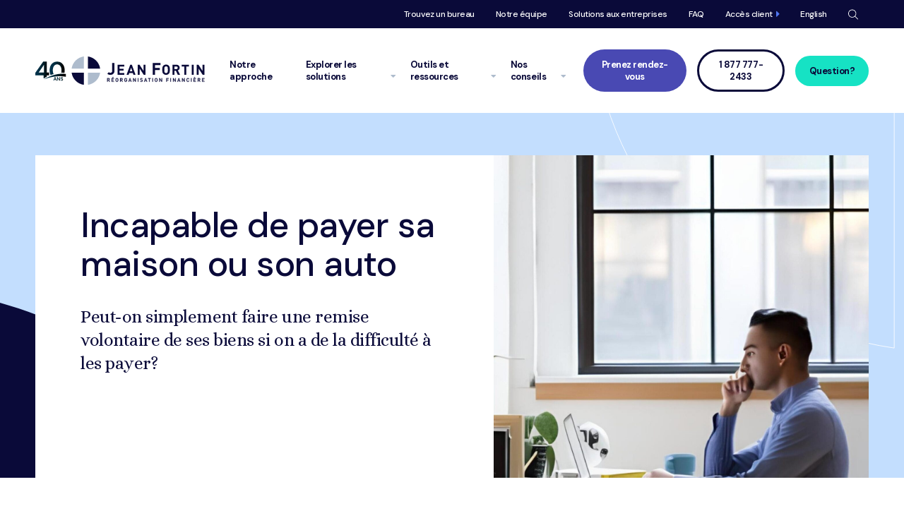

--- FILE ---
content_type: text/html; charset=UTF-8
request_url: https://jeanfortin.com/conseils/dossier-de-credit/incapable-de-payer-sa-maison-ou-son-auto/
body_size: 26467
content:
<!doctype html>
<html class="no-js" lang="fr">
<head><meta charset="UTF-8" /><script>if(navigator.userAgent.match(/MSIE|Internet Explorer/i)||navigator.userAgent.match(/Trident\/7\..*?rv:11/i)){var href=document.location.href;if(!href.match(/[?&]nowprocket/)){if(href.indexOf("?")==-1){if(href.indexOf("#")==-1){document.location.href=href+"?nowprocket=1"}else{document.location.href=href.replace("#","?nowprocket=1#")}}else{if(href.indexOf("#")==-1){document.location.href=href+"&nowprocket=1"}else{document.location.href=href.replace("#","&nowprocket=1#")}}}}</script><script>(()=>{class RocketLazyLoadScripts{constructor(){this.v="2.0.4",this.userEvents=["keydown","keyup","mousedown","mouseup","mousemove","mouseover","mouseout","touchmove","touchstart","touchend","touchcancel","wheel","click","dblclick","input"],this.attributeEvents=["onblur","onclick","oncontextmenu","ondblclick","onfocus","onmousedown","onmouseenter","onmouseleave","onmousemove","onmouseout","onmouseover","onmouseup","onmousewheel","onscroll","onsubmit"]}async t(){this.i(),this.o(),/iP(ad|hone)/.test(navigator.userAgent)&&this.h(),this.u(),this.l(this),this.m(),this.k(this),this.p(this),this._(),await Promise.all([this.R(),this.L()]),this.lastBreath=Date.now(),this.S(this),this.P(),this.D(),this.O(),this.M(),await this.C(this.delayedScripts.normal),await this.C(this.delayedScripts.defer),await this.C(this.delayedScripts.async),await this.T(),await this.F(),await this.j(),await this.A(),window.dispatchEvent(new Event("rocket-allScriptsLoaded")),this.everythingLoaded=!0,this.lastTouchEnd&&await new Promise(t=>setTimeout(t,500-Date.now()+this.lastTouchEnd)),this.I(),this.H(),this.U(),this.W()}i(){this.CSPIssue=sessionStorage.getItem("rocketCSPIssue"),document.addEventListener("securitypolicyviolation",t=>{this.CSPIssue||"script-src-elem"!==t.violatedDirective||"data"!==t.blockedURI||(this.CSPIssue=!0,sessionStorage.setItem("rocketCSPIssue",!0))},{isRocket:!0})}o(){window.addEventListener("pageshow",t=>{this.persisted=t.persisted,this.realWindowLoadedFired=!0},{isRocket:!0}),window.addEventListener("pagehide",()=>{this.onFirstUserAction=null},{isRocket:!0})}h(){let t;function e(e){t=e}window.addEventListener("touchstart",e,{isRocket:!0}),window.addEventListener("touchend",function i(o){o.changedTouches[0]&&t.changedTouches[0]&&Math.abs(o.changedTouches[0].pageX-t.changedTouches[0].pageX)<10&&Math.abs(o.changedTouches[0].pageY-t.changedTouches[0].pageY)<10&&o.timeStamp-t.timeStamp<200&&(window.removeEventListener("touchstart",e,{isRocket:!0}),window.removeEventListener("touchend",i,{isRocket:!0}),"INPUT"===o.target.tagName&&"text"===o.target.type||(o.target.dispatchEvent(new TouchEvent("touchend",{target:o.target,bubbles:!0})),o.target.dispatchEvent(new MouseEvent("mouseover",{target:o.target,bubbles:!0})),o.target.dispatchEvent(new PointerEvent("click",{target:o.target,bubbles:!0,cancelable:!0,detail:1,clientX:o.changedTouches[0].clientX,clientY:o.changedTouches[0].clientY})),event.preventDefault()))},{isRocket:!0})}q(t){this.userActionTriggered||("mousemove"!==t.type||this.firstMousemoveIgnored?"keyup"===t.type||"mouseover"===t.type||"mouseout"===t.type||(this.userActionTriggered=!0,this.onFirstUserAction&&this.onFirstUserAction()):this.firstMousemoveIgnored=!0),"click"===t.type&&t.preventDefault(),t.stopPropagation(),t.stopImmediatePropagation(),"touchstart"===this.lastEvent&&"touchend"===t.type&&(this.lastTouchEnd=Date.now()),"click"===t.type&&(this.lastTouchEnd=0),this.lastEvent=t.type,t.composedPath&&t.composedPath()[0].getRootNode()instanceof ShadowRoot&&(t.rocketTarget=t.composedPath()[0]),this.savedUserEvents.push(t)}u(){this.savedUserEvents=[],this.userEventHandler=this.q.bind(this),this.userEvents.forEach(t=>window.addEventListener(t,this.userEventHandler,{passive:!1,isRocket:!0})),document.addEventListener("visibilitychange",this.userEventHandler,{isRocket:!0})}U(){this.userEvents.forEach(t=>window.removeEventListener(t,this.userEventHandler,{passive:!1,isRocket:!0})),document.removeEventListener("visibilitychange",this.userEventHandler,{isRocket:!0}),this.savedUserEvents.forEach(t=>{(t.rocketTarget||t.target).dispatchEvent(new window[t.constructor.name](t.type,t))})}m(){const t="return false",e=Array.from(this.attributeEvents,t=>"data-rocket-"+t),i="["+this.attributeEvents.join("],[")+"]",o="[data-rocket-"+this.attributeEvents.join("],[data-rocket-")+"]",s=(e,i,o)=>{o&&o!==t&&(e.setAttribute("data-rocket-"+i,o),e["rocket"+i]=new Function("event",o),e.setAttribute(i,t))};new MutationObserver(t=>{for(const n of t)"attributes"===n.type&&(n.attributeName.startsWith("data-rocket-")||this.everythingLoaded?n.attributeName.startsWith("data-rocket-")&&this.everythingLoaded&&this.N(n.target,n.attributeName.substring(12)):s(n.target,n.attributeName,n.target.getAttribute(n.attributeName))),"childList"===n.type&&n.addedNodes.forEach(t=>{if(t.nodeType===Node.ELEMENT_NODE)if(this.everythingLoaded)for(const i of[t,...t.querySelectorAll(o)])for(const t of i.getAttributeNames())e.includes(t)&&this.N(i,t.substring(12));else for(const e of[t,...t.querySelectorAll(i)])for(const t of e.getAttributeNames())this.attributeEvents.includes(t)&&s(e,t,e.getAttribute(t))})}).observe(document,{subtree:!0,childList:!0,attributeFilter:[...this.attributeEvents,...e]})}I(){this.attributeEvents.forEach(t=>{document.querySelectorAll("[data-rocket-"+t+"]").forEach(e=>{this.N(e,t)})})}N(t,e){const i=t.getAttribute("data-rocket-"+e);i&&(t.setAttribute(e,i),t.removeAttribute("data-rocket-"+e))}k(t){Object.defineProperty(HTMLElement.prototype,"onclick",{get(){return this.rocketonclick||null},set(e){this.rocketonclick=e,this.setAttribute(t.everythingLoaded?"onclick":"data-rocket-onclick","this.rocketonclick(event)")}})}S(t){function e(e,i){let o=e[i];e[i]=null,Object.defineProperty(e,i,{get:()=>o,set(s){t.everythingLoaded?o=s:e["rocket"+i]=o=s}})}e(document,"onreadystatechange"),e(window,"onload"),e(window,"onpageshow");try{Object.defineProperty(document,"readyState",{get:()=>t.rocketReadyState,set(e){t.rocketReadyState=e},configurable:!0}),document.readyState="loading"}catch(t){console.log("WPRocket DJE readyState conflict, bypassing")}}l(t){this.originalAddEventListener=EventTarget.prototype.addEventListener,this.originalRemoveEventListener=EventTarget.prototype.removeEventListener,this.savedEventListeners=[],EventTarget.prototype.addEventListener=function(e,i,o){o&&o.isRocket||!t.B(e,this)&&!t.userEvents.includes(e)||t.B(e,this)&&!t.userActionTriggered||e.startsWith("rocket-")||t.everythingLoaded?t.originalAddEventListener.call(this,e,i,o):(t.savedEventListeners.push({target:this,remove:!1,type:e,func:i,options:o}),"mouseenter"!==e&&"mouseleave"!==e||t.originalAddEventListener.call(this,e,t.savedUserEvents.push,o))},EventTarget.prototype.removeEventListener=function(e,i,o){o&&o.isRocket||!t.B(e,this)&&!t.userEvents.includes(e)||t.B(e,this)&&!t.userActionTriggered||e.startsWith("rocket-")||t.everythingLoaded?t.originalRemoveEventListener.call(this,e,i,o):t.savedEventListeners.push({target:this,remove:!0,type:e,func:i,options:o})}}J(t,e){this.savedEventListeners=this.savedEventListeners.filter(i=>{let o=i.type,s=i.target||window;return e!==o||t!==s||(this.B(o,s)&&(i.type="rocket-"+o),this.$(i),!1)})}H(){EventTarget.prototype.addEventListener=this.originalAddEventListener,EventTarget.prototype.removeEventListener=this.originalRemoveEventListener,this.savedEventListeners.forEach(t=>this.$(t))}$(t){t.remove?this.originalRemoveEventListener.call(t.target,t.type,t.func,t.options):this.originalAddEventListener.call(t.target,t.type,t.func,t.options)}p(t){let e;function i(e){return t.everythingLoaded?e:e.split(" ").map(t=>"load"===t||t.startsWith("load.")?"rocket-jquery-load":t).join(" ")}function o(o){function s(e){const s=o.fn[e];o.fn[e]=o.fn.init.prototype[e]=function(){return this[0]===window&&t.userActionTriggered&&("string"==typeof arguments[0]||arguments[0]instanceof String?arguments[0]=i(arguments[0]):"object"==typeof arguments[0]&&Object.keys(arguments[0]).forEach(t=>{const e=arguments[0][t];delete arguments[0][t],arguments[0][i(t)]=e})),s.apply(this,arguments),this}}if(o&&o.fn&&!t.allJQueries.includes(o)){const e={DOMContentLoaded:[],"rocket-DOMContentLoaded":[]};for(const t in e)document.addEventListener(t,()=>{e[t].forEach(t=>t())},{isRocket:!0});o.fn.ready=o.fn.init.prototype.ready=function(i){function s(){parseInt(o.fn.jquery)>2?setTimeout(()=>i.bind(document)(o)):i.bind(document)(o)}return"function"==typeof i&&(t.realDomReadyFired?!t.userActionTriggered||t.fauxDomReadyFired?s():e["rocket-DOMContentLoaded"].push(s):e.DOMContentLoaded.push(s)),o([])},s("on"),s("one"),s("off"),t.allJQueries.push(o)}e=o}t.allJQueries=[],o(window.jQuery),Object.defineProperty(window,"jQuery",{get:()=>e,set(t){o(t)}})}P(){const t=new Map;document.write=document.writeln=function(e){const i=document.currentScript,o=document.createRange(),s=i.parentElement;let n=t.get(i);void 0===n&&(n=i.nextSibling,t.set(i,n));const c=document.createDocumentFragment();o.setStart(c,0),c.appendChild(o.createContextualFragment(e)),s.insertBefore(c,n)}}async R(){return new Promise(t=>{this.userActionTriggered?t():this.onFirstUserAction=t})}async L(){return new Promise(t=>{document.addEventListener("DOMContentLoaded",()=>{this.realDomReadyFired=!0,t()},{isRocket:!0})})}async j(){return this.realWindowLoadedFired?Promise.resolve():new Promise(t=>{window.addEventListener("load",t,{isRocket:!0})})}M(){this.pendingScripts=[];this.scriptsMutationObserver=new MutationObserver(t=>{for(const e of t)e.addedNodes.forEach(t=>{"SCRIPT"!==t.tagName||t.noModule||t.isWPRocket||this.pendingScripts.push({script:t,promise:new Promise(e=>{const i=()=>{const i=this.pendingScripts.findIndex(e=>e.script===t);i>=0&&this.pendingScripts.splice(i,1),e()};t.addEventListener("load",i,{isRocket:!0}),t.addEventListener("error",i,{isRocket:!0}),setTimeout(i,1e3)})})})}),this.scriptsMutationObserver.observe(document,{childList:!0,subtree:!0})}async F(){await this.X(),this.pendingScripts.length?(await this.pendingScripts[0].promise,await this.F()):this.scriptsMutationObserver.disconnect()}D(){this.delayedScripts={normal:[],async:[],defer:[]},document.querySelectorAll("script[type$=rocketlazyloadscript]").forEach(t=>{t.hasAttribute("data-rocket-src")?t.hasAttribute("async")&&!1!==t.async?this.delayedScripts.async.push(t):t.hasAttribute("defer")&&!1!==t.defer||"module"===t.getAttribute("data-rocket-type")?this.delayedScripts.defer.push(t):this.delayedScripts.normal.push(t):this.delayedScripts.normal.push(t)})}async _(){await this.L();let t=[];document.querySelectorAll("script[type$=rocketlazyloadscript][data-rocket-src]").forEach(e=>{let i=e.getAttribute("data-rocket-src");if(i&&!i.startsWith("data:")){i.startsWith("//")&&(i=location.protocol+i);try{const o=new URL(i).origin;o!==location.origin&&t.push({src:o,crossOrigin:e.crossOrigin||"module"===e.getAttribute("data-rocket-type")})}catch(t){}}}),t=[...new Map(t.map(t=>[JSON.stringify(t),t])).values()],this.Y(t,"preconnect")}async G(t){if(await this.K(),!0!==t.noModule||!("noModule"in HTMLScriptElement.prototype))return new Promise(e=>{let i;function o(){(i||t).setAttribute("data-rocket-status","executed"),e()}try{if(navigator.userAgent.includes("Firefox/")||""===navigator.vendor||this.CSPIssue)i=document.createElement("script"),[...t.attributes].forEach(t=>{let e=t.nodeName;"type"!==e&&("data-rocket-type"===e&&(e="type"),"data-rocket-src"===e&&(e="src"),i.setAttribute(e,t.nodeValue))}),t.text&&(i.text=t.text),t.nonce&&(i.nonce=t.nonce),i.hasAttribute("src")?(i.addEventListener("load",o,{isRocket:!0}),i.addEventListener("error",()=>{i.setAttribute("data-rocket-status","failed-network"),e()},{isRocket:!0}),setTimeout(()=>{i.isConnected||e()},1)):(i.text=t.text,o()),i.isWPRocket=!0,t.parentNode.replaceChild(i,t);else{const i=t.getAttribute("data-rocket-type"),s=t.getAttribute("data-rocket-src");i?(t.type=i,t.removeAttribute("data-rocket-type")):t.removeAttribute("type"),t.addEventListener("load",o,{isRocket:!0}),t.addEventListener("error",i=>{this.CSPIssue&&i.target.src.startsWith("data:")?(console.log("WPRocket: CSP fallback activated"),t.removeAttribute("src"),this.G(t).then(e)):(t.setAttribute("data-rocket-status","failed-network"),e())},{isRocket:!0}),s?(t.fetchPriority="high",t.removeAttribute("data-rocket-src"),t.src=s):t.src="data:text/javascript;base64,"+window.btoa(unescape(encodeURIComponent(t.text)))}}catch(i){t.setAttribute("data-rocket-status","failed-transform"),e()}});t.setAttribute("data-rocket-status","skipped")}async C(t){const e=t.shift();return e?(e.isConnected&&await this.G(e),this.C(t)):Promise.resolve()}O(){this.Y([...this.delayedScripts.normal,...this.delayedScripts.defer,...this.delayedScripts.async],"preload")}Y(t,e){this.trash=this.trash||[];let i=!0;var o=document.createDocumentFragment();t.forEach(t=>{const s=t.getAttribute&&t.getAttribute("data-rocket-src")||t.src;if(s&&!s.startsWith("data:")){const n=document.createElement("link");n.href=s,n.rel=e,"preconnect"!==e&&(n.as="script",n.fetchPriority=i?"high":"low"),t.getAttribute&&"module"===t.getAttribute("data-rocket-type")&&(n.crossOrigin=!0),t.crossOrigin&&(n.crossOrigin=t.crossOrigin),t.integrity&&(n.integrity=t.integrity),t.nonce&&(n.nonce=t.nonce),o.appendChild(n),this.trash.push(n),i=!1}}),document.head.appendChild(o)}W(){this.trash.forEach(t=>t.remove())}async T(){try{document.readyState="interactive"}catch(t){}this.fauxDomReadyFired=!0;try{await this.K(),this.J(document,"readystatechange"),document.dispatchEvent(new Event("rocket-readystatechange")),await this.K(),document.rocketonreadystatechange&&document.rocketonreadystatechange(),await this.K(),this.J(document,"DOMContentLoaded"),document.dispatchEvent(new Event("rocket-DOMContentLoaded")),await this.K(),this.J(window,"DOMContentLoaded"),window.dispatchEvent(new Event("rocket-DOMContentLoaded"))}catch(t){console.error(t)}}async A(){try{document.readyState="complete"}catch(t){}try{await this.K(),this.J(document,"readystatechange"),document.dispatchEvent(new Event("rocket-readystatechange")),await this.K(),document.rocketonreadystatechange&&document.rocketonreadystatechange(),await this.K(),this.J(window,"load"),window.dispatchEvent(new Event("rocket-load")),await this.K(),window.rocketonload&&window.rocketonload(),await this.K(),this.allJQueries.forEach(t=>t(window).trigger("rocket-jquery-load")),await this.K(),this.J(window,"pageshow");const t=new Event("rocket-pageshow");t.persisted=this.persisted,window.dispatchEvent(t),await this.K(),window.rocketonpageshow&&window.rocketonpageshow({persisted:this.persisted})}catch(t){console.error(t)}}async K(){Date.now()-this.lastBreath>45&&(await this.X(),this.lastBreath=Date.now())}async X(){return document.hidden?new Promise(t=>setTimeout(t)):new Promise(t=>requestAnimationFrame(t))}B(t,e){return e===document&&"readystatechange"===t||(e===document&&"DOMContentLoaded"===t||(e===window&&"DOMContentLoaded"===t||(e===window&&"load"===t||e===window&&"pageshow"===t)))}static run(){(new RocketLazyLoadScripts).t()}}RocketLazyLoadScripts.run()})();</script>
            <!-- add gtag -->
        <script type="rocketlazyloadscript">
            window.dataLayer = window.dataLayer || [];
            function gtag(){dataLayer.push(arguments);}
        </script>
        <!-- Google Tag Manager -->
        <script type="rocketlazyloadscript">
            (function(w, d, s, l, i) {
                w[l] = w[l] || [];
                w[l].push({
                    'gtm.start': new Date().getTime(),
                    event: 'gtm.js'
                });
                var f = d.getElementsByTagName(s)[0], j = d.createElement(s), dl = l != 'dataLayer' ? '&l=' + l : '';
                j.async = true;
                j.src = 'https://www.googletagmanager.com/gtm.js?id=' + i + dl;
                f.parentNode.insertBefore(j, f);
            })(window, document, 'script', 'dataLayer', 'GTM-5RKX7WL');
        </script>
        <!-- End Google Tag Manager -->
    
        <!-- Attributer.io -->
    <script data-cookieyes="cookieyes-analytics" type="text/javascript" src="https://d1b3llzbo1rqxo.cloudfront.net/attributer.js"></script>
    <!-- End  Attributer.io -->
        
    <meta http-equiv="X-UA-Compatible" content="IE=edge,requiresActiveX=true" />

    

    <meta name="viewport" content="width=device-width, initial-scale=1.0" />

	<meta name='robots' content='index, follow, max-image-preview:large, max-snippet:-1, max-video-preview:-1' />
<link rel="alternate" hreflang="fr-ca" href="https://jeanfortin.com/conseils/dossier-de-credit/incapable-de-payer-sa-maison-ou-son-auto/" />
<link rel="alternate" hreflang="en-ca" href="https://jeanfortin.com/en/advices/credit-rating/unable-to-pay-for-your-house-or-your-car/" />
<link rel="alternate" hreflang="x-default" href="https://jeanfortin.com/conseils/dossier-de-credit/incapable-de-payer-sa-maison-ou-son-auto/" />

	<!-- This site is optimized with the Yoast SEO Premium plugin v26.5 (Yoast SEO v26.5) - https://yoast.com/wordpress/plugins/seo/ -->
	<title>Incapable de payer sa maison ou son auto | Jean Fortin</title>
<link data-rocket-prefetch href="https://www.googletagmanager.com" rel="dns-prefetch">
<link data-rocket-prefetch href="https://connect.facebook.net" rel="dns-prefetch">
<link data-rocket-prefetch href="https://cdn-cookieyes.com" rel="dns-prefetch">
<link data-rocket-prefetch href="https://www.gstatic.com" rel="dns-prefetch">
<link data-rocket-prefetch href="https://d1b3llzbo1rqxo.cloudfront.net" rel="dns-prefetch">
<link data-rocket-prefetch href="https://cdn.jsdelivr.net" rel="dns-prefetch">
<link data-rocket-prefetch href="https://maps.googleapis.com" rel="dns-prefetch">
<link data-rocket-prefetch href="https://s7.addthis.com" rel="dns-prefetch">
<link data-rocket-prefetch href="https://cdn.livechatinc.com" rel="dns-prefetch">
<link data-rocket-prefetch href="https://widget.trustpilot.com" rel="dns-prefetch">
<link data-rocket-prefetch href="https://www.google.com" rel="dns-prefetch">
<link data-rocket-prefetch href="https://api.livechatinc.com" rel="dns-prefetch"><link rel="preload" data-rocket-preload as="image" href="https://jeanfortin.com/wp-content/themes/jeanfortin/img/hero/shape-right-top-white.svg" fetchpriority="high">
	<meta name="description" content="Si vous êtes Incapable de payer votre maison ou votre auto, il est possible de simplement remettre vos biens, mais attention aux conséquences." />
	<link rel="canonical" href="https://jeanfortin.com/conseils/dossier-de-credit/incapable-de-payer-sa-maison-ou-son-auto/" />
	<meta property="og:locale" content="fr_CA" />
	<meta property="og:type" content="article" />
	<meta property="og:title" content="Incapable de payer sa maison ou son auto" />
	<meta property="og:description" content="Si vous êtes Incapable de payer votre maison ou votre auto, il est possible de simplement remettre vos biens, mais attention aux conséquences." />
	<meta property="og:url" content="https://jeanfortin.com/conseils/dossier-de-credit/incapable-de-payer-sa-maison-ou-son-auto/" />
	<meta property="og:site_name" content="Jean Fortin" />
	<meta property="article:publisher" content="https://www.facebook.com/JeanFortinSyndics/" />
	<meta property="article:modified_time" content="2025-06-03T15:37:43+00:00" />
	<meta property="og:image" content="https://jeanfortin.com/wp-content/uploads/2023/10/remise-volontaire.jpeg" />
	<meta property="og:image:width" content="1200" />
	<meta property="og:image:height" content="630" />
	<meta property="og:image:type" content="image/png" />
	<meta name="twitter:card" content="summary_large_image" />
	<meta name="twitter:description" content="Peut-on simplement faire une remise volontaire de ses biens si on a de la difficulté à les payer? &lt;p&gt;   &lt;/p&gt;" />
	<script type="application/ld+json" class="yoast-schema-graph">{"@context":"https://schema.org","@graph":[{"@type":"WebPage","@id":"https://jeanfortin.com/conseils/dossier-de-credit/incapable-de-payer-sa-maison-ou-son-auto/","url":"https://jeanfortin.com/conseils/dossier-de-credit/incapable-de-payer-sa-maison-ou-son-auto/","name":"Incapable de payer sa maison ou son auto | Jean Fortin","isPartOf":{"@id":"https://jeanfortin.com/#website"},"datePublished":"2020-12-06T03:30:18+00:00","dateModified":"2025-06-03T15:37:43+00:00","description":"Si vous êtes Incapable de payer votre maison ou votre auto, il est possible de simplement remettre vos biens, mais attention aux conséquences.","breadcrumb":{"@id":"https://jeanfortin.com/conseils/dossier-de-credit/incapable-de-payer-sa-maison-ou-son-auto/#breadcrumb"},"inLanguage":"fr-CA","potentialAction":[{"@type":"ReadAction","target":["https://jeanfortin.com/conseils/dossier-de-credit/incapable-de-payer-sa-maison-ou-son-auto/"]}],"@graph":[{"@context":"https://schema.org","@type":"Article","mainEntityOfPage":{"@type":"WebPage","@id":"https://jeanfortin.com/conseils/dossier-de-credit/incapable-de-payer-sa-maison-ou-son-auto/"},"headline":"Incapable de payer sa maison ou son auto","image":"https://jeanfortin.com/wp-content/uploads/2023/10/remise-volontaire.jpeg","description":"","author":{"@type":"Person","name":"Pierre Fortin","description":"Syndic autorisé en insolvabilité, expert en gestion financière et conseiller chez Jean Fortin & Associés.","jobTitle":"Syndic autorisé en insolvabilité","url":"https://jeanfortin.com/equipe/pierre-fortin/","sameAs":["https://cairp.ca/cgi/page.cgi/_membership_fr.html/11212-Pierre-Fortin","https://www.linkedin.com/in/pierre-fortin-1068942b/?originalSubdomain=ca"],"memberOf":{"@type":"Organization","name":"Canadian Association of Insolvency and Restructuring Professionals (CAIRP)","url":"https://cairp.ca/index-fr/"},"alumniOf":{"@type":"EducationalOrganization","name":"Université de Montréal","url":"https://www.umontreal.ca/"},"hasCertification":{"@type":"Certification","name":"Licence de syndic autorisé en insolvabilité"}},"datePublished":"2020-12-05T22:30:18-05:00","dateModified":"2025-06-03T11:37:43-04:00","keywords":["Incapable de payer sa maison ou son auto"],"inLanguage":"fr","articleSection":"Conseil de Dossier de crédit","articleBody":"Bien des gens aimeraient pouvoir simplement remettre les clés de leur maison ou de leur voiture à leur créancier garanti. Mais est-ce possible? Oui, mais ce n’est malheureusement pas sans conséquence. En effet, si vous cessez de payer votre prêt hypothécaire ou votre prêt-auto, votre créancier se retrouve devant 2 possibilités: Soit il reprend le bien pour en devenir propriétaire; vous êtes alors libéré de votre dette (on parle ici d’une «reprise en paiement»). Soit il force la vente du bien en question; vous demeurez alors responsable de la perte qu’il subira («vente sous contrôle de justice»). Comme vous pouvez vous en douter, 9 fois sur 10, le créancier choisira la 2e option. Et la vente forcée d’un bien se fait rarement au meilleur prix possible, de sorte que la perte est souvent très importante. Les effets sur votre dossier de crédit Dans l’un ou l’autre cas, sachez que votre dossier de crédit sera fortement affecté. En effet, la remise volontaire d’une maison ou d’une voiture génère automatiquement une cote R-9, soit la pire. Si la banque reprenait la maison (ou la voiture) et que votre dette était effacée, vous en retireriez au moins un certain bénéfice. Mais lorsque, en plus, vous devez assumer une perte importante, la remise de la maison (ou de la voiture) n’est pas la solution qui règle tous les problèmes. Faire le tour des solutions avec un professionnel Alors, que faire lorsqu’on n’est plus capable d’effectuer les paiements de la maison? Le 1ier geste à poser: effectuer, avec l’aide d’un de nos conseillers en réorganisation financière, l’analyse complète de votre situation financière. Bien souvent, on se concentre sur le plus gros problème et on ne voit pas l’importance de tous les autres qui nous affectent. En effet, même si plusieurs petites dettes, prises individuellement, ne sont pas problématiques, on doit en tenir compte lorsqu’on tente de déterminer la meilleure solution possible. Si le paiement de la maison est réellement le seul problème qui mine vos finances personnelles, il arrive qu’une discussion franche avec l’institution financière détenant l’hypothèque permette une entente qui vous accordera du temps pour vendre votre maison. Le prix de vente étant, sans surprise, plus élevé lorsque le propriétaire vend sa maison que lorsqu’il s’agit d’une reprise de finance, vous limiterez ainsi vos pertes. Toutefois, cette option n’est pas toujours possible. Une simple consultation téléphonique ou en personne avec nous vous permettra de connaître vos options.  C&rsquo;est rapide, sans frais et confidentiel. Posez une question Prenez rendez-vous Partagez cette page! Comprendre votre dossier de crédit Découvrez nos explications et conseils relatifs à la gestion de votre dossier de crédit. En savoir plus à propos de Comprendre votre dossier de crédit La négociation avec les créanciers Il est parfois possible de négocier des ententes informelles avec vos créanciers. En savoir plus à propos de La négociation avec les créanciers Qu'est-ce qu'un bon dossier de crédit ? Saviez-vous qu’un bon dossier de crédit, c’est bien plus qu’une bonne cote de crédit ? Selon un reportage diffusé à TVA Nouvelles au cours de l’été 2016, près de 9 Canadiens sur 10 possèdent au moins une carte de crédit. Lire cet article"}]},{"@type":"BreadcrumbList","@id":"https://jeanfortin.com/conseils/dossier-de-credit/incapable-de-payer-sa-maison-ou-son-auto/#breadcrumb","itemListElement":[{"@type":"ListItem","position":1,"name":"Accueil","item":"https://jeanfortin.com/"},{"@type":"ListItem","position":2,"name":"Nos conseils","item":"https://jeanfortin.com/nos-conseils/"},{"@type":"ListItem","position":3,"name":"Dossier de crédit","item":"https://jeanfortin.com/conseils/dossier-de-credit/"},{"@type":"ListItem","position":4,"name":"Incapable de payer sa maison ou son auto"}]},{"@type":"WebSite","@id":"https://jeanfortin.com/#website","url":"https://jeanfortin.com/","name":"Jean Fortin","description":"","publisher":{"@id":"https://jeanfortin.com/#organization"},"inLanguage":"fr-CA"}]}</script>
	<!-- / Yoast SEO Premium plugin. -->


<link rel='dns-prefetch' href='//ajax.googleapis.com' />
<link rel='dns-prefetch' href='//cdnjs.cloudflare.com' />
<link rel='dns-prefetch' href='//maps.googleapis.com' />
<link rel='dns-prefetch' href='//s7.addthis.com' />
<link rel='dns-prefetch' href='//cdn.jsdelivr.net' />
<link rel='dns-prefetch' href='//www.google.com' />

<link rel="alternate" title="oEmbed (JSON)" type="application/json+oembed" href="https://jeanfortin.com/wp-json/oembed/1.0/embed?url=https%3A%2F%2Fjeanfortin.com%2Fconseils%2Fdossier-de-credit%2Fincapable-de-payer-sa-maison-ou-son-auto%2F" />
<link rel="alternate" title="oEmbed (XML)" type="text/xml+oembed" href="https://jeanfortin.com/wp-json/oembed/1.0/embed?url=https%3A%2F%2Fjeanfortin.com%2Fconseils%2Fdossier-de-credit%2Fincapable-de-payer-sa-maison-ou-son-auto%2F&#038;format=xml" />
<style id='wp-img-auto-sizes-contain-inline-css' type='text/css'>
img:is([sizes=auto i],[sizes^="auto," i]){contain-intrinsic-size:3000px 1500px}
/*# sourceURL=wp-img-auto-sizes-contain-inline-css */
</style>
<link rel='stylesheet' id='fancybox-css' href='//cdn.jsdelivr.net/gh/fancyapps/fancybox@3.5.7/dist/jquery.fancybox.min.css?ver=6.9' type='text/css' media='all' />
<link rel='stylesheet' id='amiral.style-css' href='https://jeanfortin.com/wp-content/themes/jeanfortin/build/css/style.css?ver=1766157062' type='text/css' media='all' />
<style id='wp-emoji-styles-inline-css' type='text/css'>

	img.wp-smiley, img.emoji {
		display: inline !important;
		border: none !important;
		box-shadow: none !important;
		height: 1em !important;
		width: 1em !important;
		margin: 0 0.07em !important;
		vertical-align: -0.1em !important;
		background: none !important;
		padding: 0 !important;
	}
/*# sourceURL=wp-emoji-styles-inline-css */
</style>
<style id='classic-theme-styles-inline-css' type='text/css'>
/*! This file is auto-generated */
.wp-block-button__link{color:#fff;background-color:#32373c;border-radius:9999px;box-shadow:none;text-decoration:none;padding:calc(.667em + 2px) calc(1.333em + 2px);font-size:1.125em}.wp-block-file__button{background:#32373c;color:#fff;text-decoration:none}
/*# sourceURL=/wp-includes/css/classic-themes.min.css */
</style>
<style id='rocket-lazyload-inline-css' type='text/css'>
.rll-youtube-player{position:relative;padding-bottom:56.23%;height:0;overflow:hidden;max-width:100%;}.rll-youtube-player:focus-within{outline: 2px solid currentColor;outline-offset: 5px;}.rll-youtube-player iframe{position:absolute;top:0;left:0;width:100%;height:100%;z-index:100;background:0 0}.rll-youtube-player img{bottom:0;display:block;left:0;margin:auto;max-width:100%;width:100%;position:absolute;right:0;top:0;border:none;height:auto;-webkit-transition:.4s all;-moz-transition:.4s all;transition:.4s all}.rll-youtube-player img:hover{-webkit-filter:brightness(75%)}.rll-youtube-player .play{height:100%;width:100%;left:0;top:0;position:absolute;background:url(https://jeanfortin.com/wp-content/plugins/wp-rocket/assets/img/youtube.png) no-repeat center;background-color: transparent !important;cursor:pointer;border:none;}
/*# sourceURL=rocket-lazyload-inline-css */
</style>
<script type="text/javascript" id="wpml-cookie-js-extra">
/* <![CDATA[ */
var wpml_cookies = {"wp-wpml_current_language":{"value":"fr","expires":1,"path":"/"}};
var wpml_cookies = {"wp-wpml_current_language":{"value":"fr","expires":1,"path":"/"}};
//# sourceURL=wpml-cookie-js-extra
/* ]]> */
</script>
<script type="rocketlazyloadscript" data-minify="1" data-rocket-type="text/javascript" data-rocket-src="https://jeanfortin.com/wp-content/cache/min/1/wp-content/plugins/sitepress-multilingual-cms/res/js/cookies/language-cookie.js?ver=1768483937" id="wpml-cookie-js" defer="defer" data-wp-strategy="defer"></script>
<script data-minify="1" type="text/javascript" src="https://jeanfortin.com/wp-content/cache/min/1/ajax/libs/jquery/2.2.4/jquery.min.js?ver=1768483937" id="jquery-js" data-rocket-defer defer></script>
<script type="rocketlazyloadscript" data-minify="1" data-rocket-type="text/javascript" data-rocket-src="https://jeanfortin.com/wp-content/cache/min/1/ajax/libs/babel-core/5.8.34/browser-polyfill.min.js?ver=1768483937" id="browser.polyfill-js" data-rocket-defer defer></script>
<link rel="https://api.w.org/" href="https://jeanfortin.com/wp-json/" /><meta name="generator" content="WordPress 6.9" />
<link rel='shortlink' href='https://jeanfortin.com/?p=2511' />
<meta name="generator" content="WPML ver:4.8.6 stt:1,4;" />
<link rel="icon" href="https://jeanfortin.com/wp-content/uploads/2020/06/cropped-favicon-150x150.png" sizes="32x32" />
<link rel="icon" href="https://jeanfortin.com/wp-content/uploads/2020/06/cropped-favicon-300x300.png" sizes="192x192" />
<link rel="apple-touch-icon" href="https://jeanfortin.com/wp-content/uploads/2020/06/cropped-favicon-300x300.png" />
<meta name="msapplication-TileImage" content="https://jeanfortin.com/wp-content/uploads/2020/06/cropped-favicon-300x300.png" />
<noscript><style id="rocket-lazyload-nojs-css">.rll-youtube-player, [data-lazy-src]{display:none !important;}</style></noscript>
	<!-- FIX POUR AOS NO-JS -->
	<noscript>
        <style type="text/css">
            [data-aos] {
                opacity: 1 !important;
                transform: translate(0) scale(1) !important;
            }
        </style>
    </noscript>

    <!-- TrustBox script -->
    <script type="rocketlazyloadscript" data-minify="1" data-rocket-type="text/javascript" data-rocket-src="https://jeanfortin.com/wp-content/cache/min/1/bootstrap/v5/tp.widget.bootstrap.min.js?ver=1768483937" async></script>
    <!-- End TrustBox script -->

	<style type="text/css">
		@media all and (-ms-high-contrast: none), (-ms-high-contrast: active) {
            [data-aos] {
                opacity: 1 !important;
                transform: translate(0) scale(1) !important;
            }
        }
    </style>


<style id='global-styles-inline-css' type='text/css'>
:root{--wp--preset--aspect-ratio--square: 1;--wp--preset--aspect-ratio--4-3: 4/3;--wp--preset--aspect-ratio--3-4: 3/4;--wp--preset--aspect-ratio--3-2: 3/2;--wp--preset--aspect-ratio--2-3: 2/3;--wp--preset--aspect-ratio--16-9: 16/9;--wp--preset--aspect-ratio--9-16: 9/16;--wp--preset--color--black: #000000;--wp--preset--color--cyan-bluish-gray: #abb8c3;--wp--preset--color--white: #ffffff;--wp--preset--color--pale-pink: #f78da7;--wp--preset--color--vivid-red: #cf2e2e;--wp--preset--color--luminous-vivid-orange: #ff6900;--wp--preset--color--luminous-vivid-amber: #fcb900;--wp--preset--color--light-green-cyan: #7bdcb5;--wp--preset--color--vivid-green-cyan: #00d084;--wp--preset--color--pale-cyan-blue: #8ed1fc;--wp--preset--color--vivid-cyan-blue: #0693e3;--wp--preset--color--vivid-purple: #9b51e0;--wp--preset--gradient--vivid-cyan-blue-to-vivid-purple: linear-gradient(135deg,rgb(6,147,227) 0%,rgb(155,81,224) 100%);--wp--preset--gradient--light-green-cyan-to-vivid-green-cyan: linear-gradient(135deg,rgb(122,220,180) 0%,rgb(0,208,130) 100%);--wp--preset--gradient--luminous-vivid-amber-to-luminous-vivid-orange: linear-gradient(135deg,rgb(252,185,0) 0%,rgb(255,105,0) 100%);--wp--preset--gradient--luminous-vivid-orange-to-vivid-red: linear-gradient(135deg,rgb(255,105,0) 0%,rgb(207,46,46) 100%);--wp--preset--gradient--very-light-gray-to-cyan-bluish-gray: linear-gradient(135deg,rgb(238,238,238) 0%,rgb(169,184,195) 100%);--wp--preset--gradient--cool-to-warm-spectrum: linear-gradient(135deg,rgb(74,234,220) 0%,rgb(151,120,209) 20%,rgb(207,42,186) 40%,rgb(238,44,130) 60%,rgb(251,105,98) 80%,rgb(254,248,76) 100%);--wp--preset--gradient--blush-light-purple: linear-gradient(135deg,rgb(255,206,236) 0%,rgb(152,150,240) 100%);--wp--preset--gradient--blush-bordeaux: linear-gradient(135deg,rgb(254,205,165) 0%,rgb(254,45,45) 50%,rgb(107,0,62) 100%);--wp--preset--gradient--luminous-dusk: linear-gradient(135deg,rgb(255,203,112) 0%,rgb(199,81,192) 50%,rgb(65,88,208) 100%);--wp--preset--gradient--pale-ocean: linear-gradient(135deg,rgb(255,245,203) 0%,rgb(182,227,212) 50%,rgb(51,167,181) 100%);--wp--preset--gradient--electric-grass: linear-gradient(135deg,rgb(202,248,128) 0%,rgb(113,206,126) 100%);--wp--preset--gradient--midnight: linear-gradient(135deg,rgb(2,3,129) 0%,rgb(40,116,252) 100%);--wp--preset--font-size--small: 13px;--wp--preset--font-size--medium: 20px;--wp--preset--font-size--large: 36px;--wp--preset--font-size--x-large: 42px;--wp--preset--spacing--20: 0.44rem;--wp--preset--spacing--30: 0.67rem;--wp--preset--spacing--40: 1rem;--wp--preset--spacing--50: 1.5rem;--wp--preset--spacing--60: 2.25rem;--wp--preset--spacing--70: 3.38rem;--wp--preset--spacing--80: 5.06rem;--wp--preset--shadow--natural: 6px 6px 9px rgba(0, 0, 0, 0.2);--wp--preset--shadow--deep: 12px 12px 50px rgba(0, 0, 0, 0.4);--wp--preset--shadow--sharp: 6px 6px 0px rgba(0, 0, 0, 0.2);--wp--preset--shadow--outlined: 6px 6px 0px -3px rgb(255, 255, 255), 6px 6px rgb(0, 0, 0);--wp--preset--shadow--crisp: 6px 6px 0px rgb(0, 0, 0);}:where(.is-layout-flex){gap: 0.5em;}:where(.is-layout-grid){gap: 0.5em;}body .is-layout-flex{display: flex;}.is-layout-flex{flex-wrap: wrap;align-items: center;}.is-layout-flex > :is(*, div){margin: 0;}body .is-layout-grid{display: grid;}.is-layout-grid > :is(*, div){margin: 0;}:where(.wp-block-columns.is-layout-flex){gap: 2em;}:where(.wp-block-columns.is-layout-grid){gap: 2em;}:where(.wp-block-post-template.is-layout-flex){gap: 1.25em;}:where(.wp-block-post-template.is-layout-grid){gap: 1.25em;}.has-black-color{color: var(--wp--preset--color--black) !important;}.has-cyan-bluish-gray-color{color: var(--wp--preset--color--cyan-bluish-gray) !important;}.has-white-color{color: var(--wp--preset--color--white) !important;}.has-pale-pink-color{color: var(--wp--preset--color--pale-pink) !important;}.has-vivid-red-color{color: var(--wp--preset--color--vivid-red) !important;}.has-luminous-vivid-orange-color{color: var(--wp--preset--color--luminous-vivid-orange) !important;}.has-luminous-vivid-amber-color{color: var(--wp--preset--color--luminous-vivid-amber) !important;}.has-light-green-cyan-color{color: var(--wp--preset--color--light-green-cyan) !important;}.has-vivid-green-cyan-color{color: var(--wp--preset--color--vivid-green-cyan) !important;}.has-pale-cyan-blue-color{color: var(--wp--preset--color--pale-cyan-blue) !important;}.has-vivid-cyan-blue-color{color: var(--wp--preset--color--vivid-cyan-blue) !important;}.has-vivid-purple-color{color: var(--wp--preset--color--vivid-purple) !important;}.has-black-background-color{background-color: var(--wp--preset--color--black) !important;}.has-cyan-bluish-gray-background-color{background-color: var(--wp--preset--color--cyan-bluish-gray) !important;}.has-white-background-color{background-color: var(--wp--preset--color--white) !important;}.has-pale-pink-background-color{background-color: var(--wp--preset--color--pale-pink) !important;}.has-vivid-red-background-color{background-color: var(--wp--preset--color--vivid-red) !important;}.has-luminous-vivid-orange-background-color{background-color: var(--wp--preset--color--luminous-vivid-orange) !important;}.has-luminous-vivid-amber-background-color{background-color: var(--wp--preset--color--luminous-vivid-amber) !important;}.has-light-green-cyan-background-color{background-color: var(--wp--preset--color--light-green-cyan) !important;}.has-vivid-green-cyan-background-color{background-color: var(--wp--preset--color--vivid-green-cyan) !important;}.has-pale-cyan-blue-background-color{background-color: var(--wp--preset--color--pale-cyan-blue) !important;}.has-vivid-cyan-blue-background-color{background-color: var(--wp--preset--color--vivid-cyan-blue) !important;}.has-vivid-purple-background-color{background-color: var(--wp--preset--color--vivid-purple) !important;}.has-black-border-color{border-color: var(--wp--preset--color--black) !important;}.has-cyan-bluish-gray-border-color{border-color: var(--wp--preset--color--cyan-bluish-gray) !important;}.has-white-border-color{border-color: var(--wp--preset--color--white) !important;}.has-pale-pink-border-color{border-color: var(--wp--preset--color--pale-pink) !important;}.has-vivid-red-border-color{border-color: var(--wp--preset--color--vivid-red) !important;}.has-luminous-vivid-orange-border-color{border-color: var(--wp--preset--color--luminous-vivid-orange) !important;}.has-luminous-vivid-amber-border-color{border-color: var(--wp--preset--color--luminous-vivid-amber) !important;}.has-light-green-cyan-border-color{border-color: var(--wp--preset--color--light-green-cyan) !important;}.has-vivid-green-cyan-border-color{border-color: var(--wp--preset--color--vivid-green-cyan) !important;}.has-pale-cyan-blue-border-color{border-color: var(--wp--preset--color--pale-cyan-blue) !important;}.has-vivid-cyan-blue-border-color{border-color: var(--wp--preset--color--vivid-cyan-blue) !important;}.has-vivid-purple-border-color{border-color: var(--wp--preset--color--vivid-purple) !important;}.has-vivid-cyan-blue-to-vivid-purple-gradient-background{background: var(--wp--preset--gradient--vivid-cyan-blue-to-vivid-purple) !important;}.has-light-green-cyan-to-vivid-green-cyan-gradient-background{background: var(--wp--preset--gradient--light-green-cyan-to-vivid-green-cyan) !important;}.has-luminous-vivid-amber-to-luminous-vivid-orange-gradient-background{background: var(--wp--preset--gradient--luminous-vivid-amber-to-luminous-vivid-orange) !important;}.has-luminous-vivid-orange-to-vivid-red-gradient-background{background: var(--wp--preset--gradient--luminous-vivid-orange-to-vivid-red) !important;}.has-very-light-gray-to-cyan-bluish-gray-gradient-background{background: var(--wp--preset--gradient--very-light-gray-to-cyan-bluish-gray) !important;}.has-cool-to-warm-spectrum-gradient-background{background: var(--wp--preset--gradient--cool-to-warm-spectrum) !important;}.has-blush-light-purple-gradient-background{background: var(--wp--preset--gradient--blush-light-purple) !important;}.has-blush-bordeaux-gradient-background{background: var(--wp--preset--gradient--blush-bordeaux) !important;}.has-luminous-dusk-gradient-background{background: var(--wp--preset--gradient--luminous-dusk) !important;}.has-pale-ocean-gradient-background{background: var(--wp--preset--gradient--pale-ocean) !important;}.has-electric-grass-gradient-background{background: var(--wp--preset--gradient--electric-grass) !important;}.has-midnight-gradient-background{background: var(--wp--preset--gradient--midnight) !important;}.has-small-font-size{font-size: var(--wp--preset--font-size--small) !important;}.has-medium-font-size{font-size: var(--wp--preset--font-size--medium) !important;}.has-large-font-size{font-size: var(--wp--preset--font-size--large) !important;}.has-x-large-font-size{font-size: var(--wp--preset--font-size--x-large) !important;}
/*# sourceURL=global-styles-inline-css */
</style>
<style id="rocket-lazyrender-inline-css">[data-wpr-lazyrender] {content-visibility: auto;}</style><meta name="generator" content="WP Rocket 3.20.2" data-wpr-features="wpr_delay_js wpr_defer_js wpr_minify_js wpr_lazyload_images wpr_lazyload_iframes wpr_preconnect_external_domains wpr_automatic_lazy_rendering wpr_oci wpr_image_dimensions wpr_preload_links wpr_desktop" /></head>

<body class="wp-singular conseils-template-default single single-conseils postid-2511 wp-theme-jeanfortin">

	        <!-- Google Tag Manager (noscript) -->
        <noscript>
            <iframe src="https://www.googletagmanager.com/ns.html?id=GTM-5RKX7WL" height="0" width="0" style="display:none; visibility:hidden;"></iframe>
        </noscript>
        <!-- End Google Tag Manager (noscript) -->
	
    <section  class="c-search c-search--modal" data-search-section-target>
    <div  class="c-search__top">
        <div  class="c-search__close" data-search-section-close>
            <svg width="32" height="32" viewBox="0 0 32 32" fill="none" xmlns="http://www.w3.org/2000/svg">
                <path d="M18.4375 16L31.2812 28.8438C31.4688 29.125 31.5625 29.4062 31.5625 29.6875C31.5625 30.0625 31.4688 30.25 31.2812 30.4375L30.4375 31.2812C30.25 31.4688 29.9688 31.5625 29.6875 31.5625C29.3125 31.5625 29.0312 31.4688 28.8438 31.2812L16 18.3438L3.15625 31.2812C2.875 31.4688 2.59375 31.5625 2.3125 31.5625C1.9375 31.5625 1.75 31.4688 1.5625 31.2812L0.71875 30.4375C0.53125 30.25 0.4375 30.0625 0.4375 29.6875C0.4375 29.4062 0.53125 29.125 0.71875 28.8438L13.6562 16L0.71875 3.15625C0.53125 2.96875 0.4375 2.6875 0.4375 2.3125C0.4375 2.03125 0.53125 1.75 0.71875 1.5625L1.5625 0.71875C1.75 0.53125 1.9375 0.4375 2.3125 0.4375C2.59375 0.4375 2.875 0.53125 3.15625 0.71875L16 13.5625L28.8438 0.71875C29.0312 0.53125 29.3125 0.4375 29.6875 0.4375C29.9688 0.4375 30.25 0.53125 30.4375 0.71875L31.2812 1.5625C31.4688 1.75 31.5625 2.03125 31.5625 2.3125C31.5625 2.6875 31.4688 2.96875 31.2812 3.15625L18.4375 16Z" fill="#AEBCCD"/>
            </svg>
        </div>
        <form action="https://jeanfortin.com/recherche/" class="c-search__form">
            <input class="c-search__input"
                   type="text"
                   name="search"
                   data-search-section-input="Entrez votre recherche"
                   value=""
                   placeholder="Rechercher...">
            <div class="c-search__submit-wrapper">
                <input id="icon_launch_search_modal" 
                    type="submit"
                    class="c-search__submit"
                    value="">
                    <div class="c-search__icon">
                        <svg width="20" height="21" viewBox="0 0 20 21" fill="currentColor" xmlns="http://www.w3.org/2000/svg">
<path d="M19.8828 19.3281C19.9609 19.4062 20 19.5234 20 19.6406C20 19.7969 19.9609 19.9141 19.8828 19.9922L19.4922 20.3438C19.375 20.4609 19.2578 20.5 19.1406 20.5C18.9844 20.5 18.9062 20.4609 18.8281 20.3438L13.7891 15.3047C13.6719 15.2266 13.6328 15.1484 13.6328 14.9922V14.6016C12.8906 15.3047 12.0312 15.8125 11.0938 16.2031C10.1562 16.5938 9.14062 16.75 8.125 16.75C6.64062 16.75 5.27344 16.3984 4.02344 15.6562C2.77344 14.9531 1.79688 13.9766 1.09375 12.7266C0.351562 11.4766 0 10.1094 0 8.625C0 7.14062 0.351562 5.8125 1.09375 4.5625C1.79688 3.3125 2.77344 2.33594 4.02344 1.59375C5.27344 0.890625 6.64062 0.5 8.125 0.5C9.60938 0.5 10.9375 0.890625 12.1875 1.59375C13.4375 2.33594 14.4141 3.3125 15.1562 4.5625C15.8594 5.8125 16.25 7.14062 16.25 8.625C16.25 9.67969 16.0547 10.6953 15.6641 11.6328C15.2734 12.5703 14.7656 13.4297 14.1016 14.1328H14.4922C14.6094 14.1328 14.7266 14.2109 14.8438 14.2891L19.8828 19.3281ZM8.125 15.5C9.375 15.5 10.5078 15.2266 11.5625 14.6016C12.6172 13.9766 13.4375 13.1562 14.0625 12.1016C14.6875 11.0469 15 9.875 15 8.625C15 7.375 14.6875 6.24219 14.0625 5.1875C13.4375 4.13281 12.6172 3.3125 11.5625 2.6875C10.5078 2.0625 9.375 1.75 8.125 1.75C6.875 1.75 5.70312 2.0625 4.64844 2.6875C3.59375 3.3125 2.77344 4.13281 2.14844 5.1875C1.52344 6.24219 1.25 7.375 1.25 8.625C1.25 9.875 1.52344 11.0469 2.14844 12.1016C2.77344 13.1562 3.59375 13.9766 4.64844 14.6016C5.70312 15.2266 6.875 15.5 8.125 15.5Z" fill="currentColor"/>
</svg>                    </div>
            </div>
        </form>
    </div>
</section>    <header  class="header js-main-header">
        <div  class="container header__container">
            <div  class="header__content">
                <div class="header__content__logo"><a href="https://jeanfortin.com/"><img width="467" height="79" src="https://jeanfortin.com/wp-content/themes/jeanfortin/img/common/logo-jean-fortin-40-fr.svg" alt="" /><span class="visually-hidden">Jean Fortin</span></a></div>

                <div class="header__content-mobile-btn">
                    <a 
                        class="button-mobile-menu button-mobile-menu--icon"
                        href="https://jeanfortin.com/prenez-rendez-vous/" 
                    >
                        <svg id="Layer_1" data-name="Layer 1" xmlns="http://www.w3.org/2000/svg" viewBox="0 0 446.03 376.15" fill="currentColor">
  <g id="_08jNFf" data-name="08jNFf">
    <g>
      <path d="M69.89,27.73c0-6.73-.01-13.12,0-19.52,.02-5.05,2.64-8.14,6.9-8.2,4.41-.06,7.14,3.07,7.15,8.26,.02,6.39,0,12.78,0,19.39h201.99c0-5.38,0-10.76,0-16.14,0-1.58-.07-3.16,.02-4.73,.23-4.06,3.17-6.84,7.09-6.78,3.89,.06,6.77,2.94,6.81,7.04,.07,6.79,.02,13.57,.02,20.8h3.29c12.32,0,24.63,0,36.95,0,17.36,0,29.31,11.94,29.33,29.37,.03,32.71,.05,65.42-.07,98.13-.01,2.78,.9,3.82,3.39,4.73,46.98,17.22,76.47,62.95,72.99,113.03-3.49,50.11-41.68,92.73-91.42,101.21-38.06,6.49-71.07-4.25-98.8-31.08-1.49-1.44-2.91-1.95-4.91-1.95-73.9,.04-147.79,.04-221.69,.03-14.82,0-26.24-9.32-28.52-23.51-.6-3.76-.37-7.66-.37-11.5-.02-83.26-.02-166.51,0-249.77,0-13.55,8.21-24.53,20.85-27.76,2.54-.65,5.25-.88,7.89-.9,12.91-.09,25.81-.04,38.72-.05,.67,0,1.34-.06,2.39-.11Zm257.7,125.07c9.48,.62,18.5,1.21,27.62,1.81v-49.87H14.21c-.07,1.05-.17,1.91-.17,2.77,0,68.38-.03,136.76,.1,205.14,0,2.89,.99,6.09,2.46,8.59,2.87,4.86,7.77,6.2,13.23,6.2,69.66-.04,139.32-.02,208.98-.03,.95,0,1.9,0,3.27,0-.64-1.15-1.08-1.86-1.45-2.61-3.73-7.58-7.56-15.11-11.08-22.78-.84-1.84-1.64-2.49-3.62-2.46-7.68,.11-15.37,.09-23.06,.03-4.76-.04-7.66-2.68-7.7-7.11-.08-9.26-.06-18.52,0-27.79,.02-3.35,2.15-6.05,5.17-6.73,1.14-.25,2.35-.21,3.53-.21,6.37-.02,12.74,0,19.02,0,1.1-7.1,2.15-13.84,3.23-20.83-1.27,0-2.34,0-3.41,0-6.6,0-13.2,.05-19.8-.02-4.79-.05-7.69-2.66-7.73-7.07-.08-9.26-.07-18.52,0-27.78,.03-4.09,2.81-6.94,6.88-6.94,14.67,.02,29.34,.17,44.02,.23,.58,0,1.36-.24,1.7-.65,7.28-8.91,15.72-16.54,24.81-22.67-.31-2.98-.78-5.57-.81-8.16-.09-7.68-.04-15.37,0-23.05,.03-6.04,2.38-8.38,8.46-8.39,13.1-.03,26.21-.02,39.31,0,5.36,0,8,2.63,8.04,7.94,.03,4.22,0,8.43,0,12.47Zm104.48,111.85c-.06-53.63-43.88-97.42-97.47-97.4-53.92,.02-97.56,43.63-97.55,97.52,0,53.79,43.78,97.45,97.68,97.4,53.6-.05,97.4-43.94,97.34-97.52ZM285.95,42.08H83.95c0,6.89,.06,13.57-.02,20.25-.05,4.37-3.19,7.5-7.18,7.39-3.89-.1-6.78-3.16-6.84-7.43-.07-5.81-.02-11.62-.02-17.44,0-.93,0-1.87,0-2.96-13.88,0-27.27,0-40.66,0-9.6,0-15.16,5.58-15.19,15.25-.03,10.05-.01,20.1,0,30.14,0,1.03,.11,2.06,.17,3.05H355.41c0-1.26,0-2.33,0-3.39,0-9.95-.02-19.9,0-29.85,.03-9.34-5.69-15.19-14.98-15.21-12.41-.02-24.83,0-37.24,0-1.04,0-2.08,.09-3.31,.15,0,6.99-.02,13.67,0,20.36,.01,3.21-1.43,5.51-4.34,6.74-4.67,1.98-9.48-1.33-9.57-6.66-.11-6.69-.03-13.39-.03-20.41Z"/>
      <path d="M146.53,195.06c6.6,0,13.2-.02,19.8,0,5.17,.02,7.93,2.62,7.98,7.74,.08,8.77,.08,17.54,0,26.31-.04,4.96-2.78,7.75-7.71,7.78-13.5,.07-27,.07-40.5,0-4.92-.03-7.65-2.87-7.67-7.79-.04-8.77-.05-17.54,0-26.31,.03-4.93,2.79-7.68,7.69-7.71,6.8-.04,13.6-.01,20.4-.01Z"/>
      <path d="M146.34,257.74c6.7,0,13.4-.03,20.1,0,5.11,.03,7.83,2.69,7.88,7.85,.07,8.67,.07,17.34,0,26.01-.04,5.29-2.78,7.96-8.12,7.97-13.2,.04-26.41,.04-39.61,0-5.47-.01-8.14-2.72-8.16-8.21-.03-8.47-.02-16.95,0-25.42,.02-5.53,2.64-8.19,8.1-8.21,6.6-.02,13.2,0,19.81,0Z"/>
      <path d="M146.26,174.22c-6.5,0-13,.04-19.51-.01-5.71-.05-8.3-2.68-8.32-8.36-.02-8.47-.02-16.95,0-25.42,.02-5.34,2.68-8.03,7.95-8.04,13.4-.02,26.8-.02,40.2,0,4.89,0,7.7,2.75,7.74,7.68,.07,8.77,.07,17.54,0,26.31-.04,5.09-2.78,7.77-7.97,7.83-6.7,.08-13.4,.02-20.1,.02Z"/>
      <path d="M223.06,132.38c6.7,0,13.4-.02,20.1,0,5.06,.02,7.69,2.59,7.72,7.6,.04,8.87,.05,17.73,0,26.6-.03,4.8-2.64,7.56-7.5,7.59-13.6,.09-27.19,.09-40.79,0-4.82-.03-7.41-2.84-7.43-7.66-.04-8.87-.04-17.73,0-26.6,.02-4.82,2.7-7.49,7.51-7.52,6.8-.05,13.6-.01,20.39-.01Z"/>
      <path d="M69.61,257.74c6.6,0,13.2-.02,19.8,0,5.57,.02,8.22,2.59,8.24,8.06,.03,8.57,.03,17.14,0,25.71-.02,5.33-2.65,8.04-7.98,8.07-13.3,.05-26.6,.05-39.9,0-5.23-.02-7.86-2.66-7.88-7.82-.04-8.77-.04-17.54,.02-26.3,.04-5.25,2.59-7.69,7.9-7.7,6.6-.01,13.2,0,19.8,0,0,0,0-.02,0-.03Z"/>
      <path d="M69.81,195.06c6.7,0,13.4-.03,20.1,0,4.97,.03,7.7,2.71,7.73,7.66,.05,8.87,.06,17.73,0,26.6-.03,4.62-2.71,7.51-7.28,7.54-13.79,.1-27.58,.1-41.38-.01-4.47-.04-7.05-2.87-7.08-7.39-.06-8.96-.06-17.93,0-26.9,.03-4.88,2.66-7.47,7.53-7.5,6.8-.04,13.6-.01,20.39-.01Z"/>
      <path d="M327.56,229.69c0-11.13,0-22.27,0-33.4,0-5.11,2.56-8.16,6.83-8.21,4.4-.05,7.09,3.04,7.1,8.29,.02,20.3,.05,40.59-.04,60.89,0,2.27,.62,3.47,2.73,4.51,18.36,9.06,36.64,18.26,54.96,27.39,2.4,1.19,4.38,2.66,4.88,5.49,.5,2.76-.25,5.12-2.46,6.85-2.4,1.88-5.09,2-7.78,.67-7.5-3.71-14.97-7.47-22.45-11.21-12.76-6.38-25.49-12.83-38.31-19.08-3.96-1.93-5.62-4.64-5.53-9.08,.21-11.03,.07-22.07,.07-33.1Z"/>
    </g>
  </g>
</svg>                    </a>
                    <a 
                        href="tel:18777772433"   
                        class="button-mobile-menu button-mobile-menu--icon"
                    >
                        <svg id="Layer_1" data-name="Layer 1" xmlns="http://www.w3.org/2000/svg" viewBox="0 0 320.52 318.68" fill="currentColor">
  <g id="CB3bQ0">
    <g>
      <path d="M0,93.91c.6-8.35,3.56-15.42,9.32-21.26,5.77-5.85,11.58-11.67,17.43-17.44,4.26-4.2,9.63-3.66,13.03,1.31,14.19,20.73,28.36,41.47,42.52,62.23,2.84,4.17,2.48,7.47-1.1,11.15-8.95,9.2-9.28,21.35-1.08,31.14,8.55,10.21,16.58,20.85,25.4,30.81,14.58,16.45,31,30.96,48.62,44.1,1.51,1.13,3.02,2.27,4.45,3.5,8.82,7.51,21.22,7.26,29.69-.61,5.4-5.03,7.47-5.18,13.56-1.02,19.96,13.64,39.92,27.28,59.88,40.92,6.19,4.23,6.65,9.15,1.33,14.49-5.33,5.36-10.63,10.75-16.04,16.03-9.33,9.08-20.21,11.78-32.56,7.35-83.76-30.05-147.03-84.16-189.99-162.03-8.78-15.91-15.97-32.54-21.86-49.71-1.21-3.53-1.75-7.29-2.6-10.94Z"/>
      <path d="M141.33,0c35.34,1.2,66.29,11.28,94.33,29.78,40.73,26.88,67.44,64.07,79.82,111.36,4.12,15.74,5.67,31.78,4.82,48.04-.33,6.2-4.79,10.31-10.72,9.98-5.57-.3-9.66-4.9-9.36-10.73,1.63-31.08-6.37-59.81-22.31-86.2-25.41-42.07-62.2-68.76-110.4-79.27-11.6-2.53-23.38-3.14-35.24-2.62-6.95,.31-11.92-5.27-10.75-11.76,.76-4.22,4.07-7.6,8.41-8.03,4.32-.43,8.67-.43,11.39-.55Z"/>
      <path d="M183.18,68.71c39.48,16.92,64.91,45.95,74.55,88.2,.44,1.91,.77,3.95,.58,5.87-.5,4.98-4.54,8.6-9.5,8.88-4.7,.26-8.91-2.99-10.17-7.77-1.59-6.01-2.58-12.28-4.99-17.95-14.5-34.08-39.29-56.12-76.04-63.75-5.65-1.17-9.1-5.57-8.51-11.18,.53-5.09,4.86-8.82,10.12-8.75,.08-.27,16.4,3.22,23.96,6.46Z"/>
      <path d="M110.46,101.64c-.21,6.95-2.49,13.11-7.25,18.26-2.24,2.43-4.36,2.28-6.25-.48-17.9-26.18-35.77-52.39-53.7-78.55-1.62-2.37-1.61-4.24,.61-6.16,1.57-1.35,2.94-2.93,4.41-4.4,6.29-6.29,15.41-5.53,20.48,1.84,10.32,15.01,20.56,30.09,30.83,45.13,2.08,3.04,4.19,6.06,6.24,9.11,3.09,4.6,4.52,9.71,4.62,15.24Z"/>
      <path d="M216.63,208.69c6.71,.03,11.78,1.63,16.34,4.75,18.02,12.28,36.04,24.56,54.01,36.91,7.4,5.09,8.12,14.13,1.78,20.47-1.47,1.47-3.03,2.86-4.39,4.43-1.94,2.24-3.83,2.15-6.17,.54-13.45-9.26-26.96-18.43-40.45-27.64-12.47-8.52-24.94-17.04-37.41-25.56-3.72-2.54-3.85-4.39-.48-7.28,5.15-4.42,11.15-6.58,16.77-6.62Z"/>
    </g>
  </g>
</svg>                    </a>
                    <button class="button-mobile-menu text-hide js-btn-mobile-menu"><span class="button-mobile-menu__bar">Menu</span></button>
                </div>

            </div>

            <div  class="js-mobile-menu header__menus">
				
<nav class="header__main-nav js-desktop-menu">
    <span class="visually-hidden">Navigation principale</span>

    <ul>
		<li id="menu-item-1885" class="menu-item menu-item-type-post_type menu-item-object-page menu-item-1885"><a href="https://jeanfortin.com/comment-pouvons-nous-vous-aider/"><span>Notre <br />approche</span></a></li>
<li id="menu-item-480" class="js-submenu-solutions menu-item menu-item-type-post_type menu-item-object-page menu-item-480"><a href="https://jeanfortin.com/solutions/"><span>Explorer<br> les solutions</span></a></li>
<li id="menu-item-3293" class="hide-on-desktop is-smaller menu-item menu-item-type-post_type menu-item-object-page menu-item-3293"><a href="https://jeanfortin.com/solutions/consolidation-de-dettes/"><span>La consolidation de dettes</span></a></li>
<li id="menu-item-3295" class="hide-on-desktop is-smaller menu-item menu-item-type-post_type menu-item-object-page menu-item-3295"><a href="https://jeanfortin.com/solutions/la-proposition-de-consommateur/"><span>La proposition de consommateur</span></a></li>
<li id="menu-item-3294" class="hide-on-desktop is-smaller menu-item menu-item-type-post_type menu-item-object-page menu-item-3294"><a href="https://jeanfortin.com/solutions/faillite-personnelle/"><span>L&rsquo;accompagnement en cas de faillite</span></a></li>
<li id="menu-item-481" class="js-submenu-tools-resources menu-item menu-item-type-post_type menu-item-object-page menu-item-481"><a target="_blank" href="https://jeanfortin.com/outils-et-ressources/"><span>Outils et <br />ressources</span></a></li>
<li id="menu-item-482" class="js-submenu-advices menu-item menu-item-type-post_type menu-item-object-page menu-item-482"><a href="https://jeanfortin.com/nos-conseils/"><span>Nos conseils</span></a></li>
		<li id="icon_nav_mobile" class="c-search__icon c-search__icon--nav hide-on-desktop" data-search-section-trigger>
			<svg width="20" height="21" viewBox="0 0 20 21" fill="currentColor" xmlns="http://www.w3.org/2000/svg">
<path d="M19.8828 19.3281C19.9609 19.4062 20 19.5234 20 19.6406C20 19.7969 19.9609 19.9141 19.8828 19.9922L19.4922 20.3438C19.375 20.4609 19.2578 20.5 19.1406 20.5C18.9844 20.5 18.9062 20.4609 18.8281 20.3438L13.7891 15.3047C13.6719 15.2266 13.6328 15.1484 13.6328 14.9922V14.6016C12.8906 15.3047 12.0312 15.8125 11.0938 16.2031C10.1562 16.5938 9.14062 16.75 8.125 16.75C6.64062 16.75 5.27344 16.3984 4.02344 15.6562C2.77344 14.9531 1.79688 13.9766 1.09375 12.7266C0.351562 11.4766 0 10.1094 0 8.625C0 7.14062 0.351562 5.8125 1.09375 4.5625C1.79688 3.3125 2.77344 2.33594 4.02344 1.59375C5.27344 0.890625 6.64062 0.5 8.125 0.5C9.60938 0.5 10.9375 0.890625 12.1875 1.59375C13.4375 2.33594 14.4141 3.3125 15.1562 4.5625C15.8594 5.8125 16.25 7.14062 16.25 8.625C16.25 9.67969 16.0547 10.6953 15.6641 11.6328C15.2734 12.5703 14.7656 13.4297 14.1016 14.1328H14.4922C14.6094 14.1328 14.7266 14.2109 14.8438 14.2891L19.8828 19.3281ZM8.125 15.5C9.375 15.5 10.5078 15.2266 11.5625 14.6016C12.6172 13.9766 13.4375 13.1562 14.0625 12.1016C14.6875 11.0469 15 9.875 15 8.625C15 7.375 14.6875 6.24219 14.0625 5.1875C13.4375 4.13281 12.6172 3.3125 11.5625 2.6875C10.5078 2.0625 9.375 1.75 8.125 1.75C6.875 1.75 5.70312 2.0625 4.64844 2.6875C3.59375 3.3125 2.77344 4.13281 2.14844 5.1875C1.52344 6.24219 1.25 7.375 1.25 8.625C1.25 9.875 1.52344 11.0469 2.14844 12.1016C2.77344 13.1562 3.59375 13.9766 4.64844 14.6016C5.70312 15.2266 6.875 15.5 8.125 15.5Z" fill="currentColor"/>
</svg>	
		</li>
        <li class="has-a-button"><a href="https://jeanfortin.com/prenez-rendez-vous/" class="button button--has-a-background">Prenez rendez-vous</a></li>
        <li class="has-a-button is-mobile-hidden"><a href="tel:18777772433" class="button button--has-a-background is-phone-link"><span>1 877 777-2433</span></a></li>
		<li class="has-a-button"><a href="https://jeanfortin.com/nous-joindre/" class="button button--has-a-background button--question">Question?</a></li>
	</ul>
</nav>

<nav class="header__meta-nav">
    <span class="visually-hidden">Méta navigation</span>

    <ul class="header__meta-nav__mobile">
        <li class="business-hours">
            <i class="fas fa-phone-alt"></i>

            <div>
                <a href="tel:18777772433" class="is-phone-link">1 877 777-2433</a>

                <small>Lundi au jeudi de 8h00 à 20h00 et le vendredi de 8h00 à 17h00</small>
            </div>
        </li>

        <li><a href="https://jeanfortin.com/trouvez-un-bureau/"><i class="fas fa-map-pin"></i><span>Trouvez un bureau <br>près de vous</span></a></li>

        <li><a href="https://jeanfortin.com/outils-et-ressources/bilan-financier/"><i class="fas fa-clipboard-list fa-fw"></i><span>Faites votre bilan</span></a></li>

					                <li>
                    <a href="https://www.facebook.com/JeanFortinSyndics/" target="_blank"><i aria-hidden="true" class="fab fa-facebook fa-fw"></i><span>Suivez-nous sur Facebook</span></a>
                </li>
			                <li>
                    <a href="https://www.instagram.com/jeanfortin_finances/" target="_blank"><i aria-hidden="true" class="fab fa-instagram fa-fw"></i><span>Suivez-nous sur Instagram</span></a>
                </li>
			                <li>
                    <a href="https://www.linkedin.com/company/jean-fortin-&-associes" target="_blank"><i aria-hidden="true" class="fab fa-linkedin fa-fw"></i><span>Suivez-nous sur Linkedin</span></a>
                </li>
					    </ul>

    <ul class="header__meta-nav__desktop">
		<li id="menu-item-14110" class="menu-item menu-item-type-post_type menu-item-object-page menu-item-14110"><a href="https://jeanfortin.com/trouvez-un-bureau/">Trouvez un bureau</a></li>
<li id="menu-item-14111" class="menu-item menu-item-type-post_type menu-item-object-page menu-item-14111"><a href="https://jeanfortin.com/a-propos/equipe/">Notre équipe</a></li>
<li id="menu-item-5463" class="menu-item menu-item-type-post_type menu-item-object-page menu-item-5463"><a href="https://jeanfortin.com/solutions/solutions-aux-entreprises/">Solutions aux entreprises</a></li>
<li id="menu-item-484" class="menu-item menu-item-type-post_type menu-item-object-page menu-item-484"><a href="https://jeanfortin.com/faq/">FAQ</a></li>
<li id="menu-item-21306" class="item-logo__wrapper u-order-10 menu-item menu-item-type-custom menu-item-object-custom menu-item-has-children menu-item-21306"><a href="#">Reconnaissances</a>
<ul class="sub-menu">
	<li id="menu-item-21307" class="item-logo item-logo--equifax not-clickable menu-item menu-item-type-custom menu-item-object-custom menu-item-21307"><a href="#">Equifax</a></li>
	<li id="menu-item-21308" class="item-logo item-logo--consumer-choice menu-item menu-item-type-custom menu-item-object-custom menu-item-21308"><a target="_blank" href="https://www.ccaward.com/fr/les-laur%C3%A9ats/grand-montreal-quebec/meilleur-syndics-autorises-en-insolvabilite/jean-fortin-reorganisation-financiere/">Choix du consommateur</a></li>
</ul>
</li>

        <li class="has-an-icon"><a href="https://portail.jeanfortin.com/fr/login" target="_blank">Accès client</a></li>

		            <li><a href="https://jeanfortin.com/en/advices/credit-rating/unable-to-pay-for-your-house-or-your-car/">English</a></li>
				<li id="icon_top_nav" class="c-search__icon c-search__icon--top-nav hide-on-mobile" data-search-section-trigger>
			<svg width="20" height="21" viewBox="0 0 20 21" fill="currentColor" xmlns="http://www.w3.org/2000/svg">
<path d="M19.8828 19.3281C19.9609 19.4062 20 19.5234 20 19.6406C20 19.7969 19.9609 19.9141 19.8828 19.9922L19.4922 20.3438C19.375 20.4609 19.2578 20.5 19.1406 20.5C18.9844 20.5 18.9062 20.4609 18.8281 20.3438L13.7891 15.3047C13.6719 15.2266 13.6328 15.1484 13.6328 14.9922V14.6016C12.8906 15.3047 12.0312 15.8125 11.0938 16.2031C10.1562 16.5938 9.14062 16.75 8.125 16.75C6.64062 16.75 5.27344 16.3984 4.02344 15.6562C2.77344 14.9531 1.79688 13.9766 1.09375 12.7266C0.351562 11.4766 0 10.1094 0 8.625C0 7.14062 0.351562 5.8125 1.09375 4.5625C1.79688 3.3125 2.77344 2.33594 4.02344 1.59375C5.27344 0.890625 6.64062 0.5 8.125 0.5C9.60938 0.5 10.9375 0.890625 12.1875 1.59375C13.4375 2.33594 14.4141 3.3125 15.1562 4.5625C15.8594 5.8125 16.25 7.14062 16.25 8.625C16.25 9.67969 16.0547 10.6953 15.6641 11.6328C15.2734 12.5703 14.7656 13.4297 14.1016 14.1328H14.4922C14.6094 14.1328 14.7266 14.2109 14.8438 14.2891L19.8828 19.3281ZM8.125 15.5C9.375 15.5 10.5078 15.2266 11.5625 14.6016C12.6172 13.9766 13.4375 13.1562 14.0625 12.1016C14.6875 11.0469 15 9.875 15 8.625C15 7.375 14.6875 6.24219 14.0625 5.1875C13.4375 4.13281 12.6172 3.3125 11.5625 2.6875C10.5078 2.0625 9.375 1.75 8.125 1.75C6.875 1.75 5.70312 2.0625 4.64844 2.6875C3.59375 3.3125 2.77344 4.13281 2.14844 5.1875C1.52344 6.24219 1.25 7.375 1.25 8.625C1.25 9.875 1.52344 11.0469 2.14844 12.1016C2.77344 13.1562 3.59375 13.9766 4.64844 14.6016C5.70312 15.2266 6.875 15.5 8.125 15.5Z" fill="currentColor"/>
</svg>	
		</li>
    </ul>
</nav>
            </div>

            <nav class="header__submenus js-submenus">
				
<div class="header__submenus__item" id="js-submenu-help">
    <div class="container">
        <span class="visually-hidden">Sous-menu vous aider</span>

        <div class="header__submenus__cols">
            <div class="header__submenus__cols__left">
                <div class="header__submenus__spotlight">
                    <div class="header__submenus__spotlight__image">
						
	
    <picture class="">
		
			                <img 
				 src="data:image/svg+xml,%3Csvg%20xmlns='http://www.w3.org/2000/svg'%20viewBox='0%200%200%200'%3E%3C/svg%3E" 
				 data-lazy-srcset="https://jeanfortin.com/wp-content/uploads/2020/07/img-shadow-fpo-300x193.png, https://jeanfortin.com/wp-content/uploads/2020/07/img-shadow-fpo-600x386.png 2x" 
					alt="" data-lazy-src="https://jeanfortin.com/wp-content/uploads/2020/07/img-shadow-fpo-300x193.png" /><noscript><img 
					src="https://jeanfortin.com/wp-content/uploads/2020/07/img-shadow-fpo-300x193.png" 
					srcset="https://jeanfortin.com/wp-content/uploads/2020/07/img-shadow-fpo-300x193.png, https://jeanfortin.com/wp-content/uploads/2020/07/img-shadow-fpo-600x386.png 2x" 
					alt="" /></noscript>
			
		    </picture>

                    </div>

                    <div class="header__submenus__spotlight__desc">
						<div class="header__submenus__title h5">Who we help ?</div>

<div class="header__submenus__menu">
    <ul class="">
		    </ul>

	</div>
                    </div>
                </div>
            </div>

			                <div class="header__submenus__cols__right">
					<div class="header__submenus__title h5">Understanding debt</div>

<div class="header__submenus__menu">
    <ul class="">
		    </ul>

	<a href="https://jeanfortin.com/comment-pouvons-nous-vous-aider/" class="button button--is-bordered header__submenus__menu__button">How can we help ?</a></div>
                </div>
			        </div>
    </div>
</div>
<div class="header__submenus__item" id="js-submenu-solutions">
    <div class="container">
        <span class="visually-hidden">Sous-menu solutions</span>

        <div class="header__submenus__cols">
            <div class="header__submenus__cols__left">
				                    <div class="header__submenus__spotlight header__submenus__spotlight--is-smaller clickable">
						                            <div class="header__submenus__spotlight__image">
								
	
    <picture class="">
		
			                <img 
				 src="data:image/svg+xml,%3Csvg%20xmlns='http://www.w3.org/2000/svg'%20viewBox='0%200%200%200'%3E%3C/svg%3E" 
				 data-lazy-srcset="https://jeanfortin.com/wp-content/uploads/2020/07/consolidation-155x80.png, https://jeanfortin.com/wp-content/uploads/2020/07/consolidation-310x160.png 2x" 
					alt="" data-lazy-src="https://jeanfortin.com/wp-content/uploads/2020/07/consolidation-155x80.png" /><noscript><img 
					src="https://jeanfortin.com/wp-content/uploads/2020/07/consolidation-155x80.png" 
					srcset="https://jeanfortin.com/wp-content/uploads/2020/07/consolidation-155x80.png, https://jeanfortin.com/wp-content/uploads/2020/07/consolidation-310x160.png 2x" 
					alt="" /></noscript>
			
		    </picture>

                            </div>
						
                        <div class="header__submenus__spotlight__desc">
                            <div class="header__submenus__title h5">Consolidation de dettes</div>

							                                <p>Regroupez vos paiements en un seul versement et conservez votre cote de crédit intacte.</p>
							
							<a href="https://jeanfortin.com/solutions/consolidation-de-dettes/" class="button header__submenus__spotlight__link">En savoir plus <span class="visually-hidden">à propos de Consolidation de dettes</span></a>                        </div>
                    </div>
				                    <div class="header__submenus__spotlight header__submenus__spotlight--is-smaller clickable">
						                            <div class="header__submenus__spotlight__image">
								
	
    <picture class="">
		
			                <img 
				 src="data:image/svg+xml,%3Csvg%20xmlns='http://www.w3.org/2000/svg'%20viewBox='0%200%200%200'%3E%3C/svg%3E" 
				 data-lazy-srcset="https://jeanfortin.com/wp-content/uploads/2020/07/proposition-155x80.png, https://jeanfortin.com/wp-content/uploads/2020/07/proposition-310x160.png 2x" 
					alt="" data-lazy-src="https://jeanfortin.com/wp-content/uploads/2020/07/proposition-155x80.png" /><noscript><img 
					src="https://jeanfortin.com/wp-content/uploads/2020/07/proposition-155x80.png" 
					srcset="https://jeanfortin.com/wp-content/uploads/2020/07/proposition-155x80.png, https://jeanfortin.com/wp-content/uploads/2020/07/proposition-310x160.png 2x" 
					alt="" /></noscript>
			
		    </picture>

                            </div>
						
                        <div class="header__submenus__spotlight__desc">
                            <div class="header__submenus__title h5">Proposition du consommateur</div>

							                                <p>Offrez à vos créanciers une entente moindre, établie en fonction de votre capacité de paiement.</p>
							
							<a href="https://jeanfortin.com/solutions/la-proposition-de-consommateur/" class="button header__submenus__spotlight__link">En savoir plus <span class="visually-hidden">à propos de Proposition du consommateur</span></a>                        </div>
                    </div>
				                    <div class="header__submenus__spotlight header__submenus__spotlight--is-smaller clickable">
						                            <div class="header__submenus__spotlight__image">
								
	
    <picture class="">
		
			                <img 
				 src="data:image/svg+xml,%3Csvg%20xmlns='http://www.w3.org/2000/svg'%20viewBox='0%200%200%200'%3E%3C/svg%3E" 
				 data-lazy-srcset="https://jeanfortin.com/wp-content/uploads/2020/07/accompagnement-faillite-155x80.png, https://jeanfortin.com/wp-content/uploads/2020/07/accompagnement-faillite-310x160.png 2x" 
					alt="" data-lazy-src="https://jeanfortin.com/wp-content/uploads/2020/07/accompagnement-faillite-155x80.png" /><noscript><img 
					src="https://jeanfortin.com/wp-content/uploads/2020/07/accompagnement-faillite-155x80.png" 
					srcset="https://jeanfortin.com/wp-content/uploads/2020/07/accompagnement-faillite-155x80.png, https://jeanfortin.com/wp-content/uploads/2020/07/accompagnement-faillite-310x160.png 2x" 
					alt="" /></noscript>
			
		    </picture>

                            </div>
						
                        <div class="header__submenus__spotlight__desc">
                            <div class="header__submenus__title h5">Faillite</div>

							                                <p>Découvrez comment la faillite mettra fin à vos difficultés financières en vous libérant rapidement de vos dettes.</p>
							
							<a href="https://jeanfortin.com/solutions/faillite-personnelle/" class="button header__submenus__spotlight__link">En savoir plus <span class="visually-hidden">à propos de La faillite</span></a>                        </div>
                    </div>
				            </div>

            <div class="header__submenus__cols__right">
				<div class="header__submenus__title h5">Explorer les solutions</div>

<div class="header__submenus__menu">
    <ul class="">
		<li id="menu-item-2243" class="menu-item menu-item-type-post_type menu-item-object-page menu-item-2243"><a href="https://jeanfortin.com/solutions/equilibrer-votre-budget-personnel/">Équilibrez votre budget personnel</a></li>
<li id="menu-item-2244" class="menu-item menu-item-type-post_type menu-item-object-page menu-item-2244"><a href="https://jeanfortin.com/solutions/vente-de-certains-biens/">Vente de certains biens</a></li>
<li id="menu-item-2245" class="menu-item menu-item-type-post_type menu-item-object-page menu-item-2245"><a href="https://jeanfortin.com/solutions/negociation-avec-les-creanciers/">Négociation avec les créanciers</a></li>
<li id="menu-item-2246" class="menu-item menu-item-type-post_type menu-item-object-page menu-item-2246"><a href="https://jeanfortin.com/solutions/le-depot-volontaire/">Le dépôt volontaire</a></li>
<li id="menu-item-5465" class="menu-item menu-item-type-post_type menu-item-object-page menu-item-5465"><a href="https://jeanfortin.com/solutions/solutions-aux-entreprises/">Solutions aux entreprises</a></li>
    </ul>

	<a href="https://jeanfortin.com/solutions/" class="button button--is-bordered header__submenus__menu__button">Toutes les solutions</a></div>
            </div>
        </div>
    </div>
</div>
<div class="header__submenus__item" id="js-submenu-tools-resources">
    <div class="container">
        <span class="visually-hidden">Sous-menu outils et ressources</span>

        <div class="header__submenus__cols">
            <div class="header__submenus__cols__left">
				                    <div class="header__submenus__spotlight header__submenus__spotlight--is-smaller clickable">
						                            <div class="header__submenus__spotlight__image">
								
	
    <picture class="">
		
			                <img 
				 src="data:image/svg+xml,%3Csvg%20xmlns='http://www.w3.org/2000/svg'%20viewBox='0%200%200%200'%3E%3C/svg%3E" 
				 data-lazy-srcset="https://jeanfortin.com/wp-content/uploads/2020/09/supermenu-bilan-1-155x80.png, https://jeanfortin.com/wp-content/uploads/2020/09/supermenu-bilan-1.png 2x" 
					alt="" data-lazy-src="https://jeanfortin.com/wp-content/uploads/2020/09/supermenu-bilan-1-155x80.png" /><noscript><img 
					src="https://jeanfortin.com/wp-content/uploads/2020/09/supermenu-bilan-1-155x80.png" 
					srcset="https://jeanfortin.com/wp-content/uploads/2020/09/supermenu-bilan-1-155x80.png, https://jeanfortin.com/wp-content/uploads/2020/09/supermenu-bilan-1.png 2x" 
					alt="" /></noscript>
			
		    </picture>

                            </div>
						
                        <div class="header__submenus__spotlight__desc">
                            <div class="header__submenus__title h5">Faites votre bilan de santé financière</div>

							                                <p>En moins de deux, obtenez des recommandations personnalisées.</p>
							
							<a href="https://jeanfortin.com/outils-et-ressources/bilan-financier/" class="button header__submenus__spotlight__link">En savoir plus <span class="visually-hidden">à propos de Faites votre bilan de santé financière</span></a>                        </div>
                    </div>
				                    <div class="header__submenus__spotlight header__submenus__spotlight--is-smaller clickable">
						                            <div class="header__submenus__spotlight__image">
								
	
    <picture class="">
		
			                <img 
				 src="data:image/svg+xml,%3Csvg%20xmlns='http://www.w3.org/2000/svg'%20viewBox='0%200%200%200'%3E%3C/svg%3E" 
				 data-lazy-srcset="https://jeanfortin.com/wp-content/uploads/2020/09/supermenu-budget-1-155x80.png, https://jeanfortin.com/wp-content/uploads/2020/09/supermenu-budget-1.png 2x" 
					alt="" data-lazy-src="https://jeanfortin.com/wp-content/uploads/2020/09/supermenu-budget-1-155x80.png" /><noscript><img 
					src="https://jeanfortin.com/wp-content/uploads/2020/09/supermenu-budget-1-155x80.png" 
					srcset="https://jeanfortin.com/wp-content/uploads/2020/09/supermenu-budget-1-155x80.png, https://jeanfortin.com/wp-content/uploads/2020/09/supermenu-budget-1.png 2x" 
					alt="" /></noscript>
			
		    </picture>

                            </div>
						
                        <div class="header__submenus__spotlight__desc">
                            <div class="header__submenus__title h5">Complétez votre budget en ligne</div>

							                                <p>Établissez votre budget pour mieux gérer vos dépenses.</p>
							
							<a href="https://jeanfortin.com/outils-et-ressources/budget-en-ligne/" class="button header__submenus__spotlight__link">En savoir plus <span class="visually-hidden">à propos de Complétez votre budget en ligne</span></a>                        </div>
                    </div>
				                    <div class="header__submenus__spotlight header__submenus__spotlight--is-smaller clickable">
						                            <div class="header__submenus__spotlight__image">
								
	
    <picture class="">
		
			                <img 
				 src="data:image/svg+xml,%3Csvg%20xmlns='http://www.w3.org/2000/svg'%20viewBox='0%200%200%200'%3E%3C/svg%3E" 
				 data-lazy-srcset="https://jeanfortin.com/wp-content/uploads/2020/09/supermenu-ratio-155x80.png, https://jeanfortin.com/wp-content/uploads/2020/09/supermenu-ratio.png 2x" 
					alt="" data-lazy-src="https://jeanfortin.com/wp-content/uploads/2020/09/supermenu-ratio-155x80.png" /><noscript><img 
					src="https://jeanfortin.com/wp-content/uploads/2020/09/supermenu-ratio-155x80.png" 
					srcset="https://jeanfortin.com/wp-content/uploads/2020/09/supermenu-ratio-155x80.png, https://jeanfortin.com/wp-content/uploads/2020/09/supermenu-ratio.png 2x" 
					alt="" /></noscript>
			
		    </picture>

                            </div>
						
                        <div class="header__submenus__spotlight__desc">
                            <div class="header__submenus__title h5">Calculez votre ratio d’endettement</div>

							                                <p>Mesurez votre niveau d'endettement.</p>
							
							<a href="https://jeanfortin.com/outils-et-ressources/ratio-endettement/" class="button header__submenus__spotlight__link">En savoir plus <span class="visually-hidden">à propos de Ratio d'endettement</span></a>                        </div>
                    </div>
				            </div>

            <div class="header__submenus__cols__right">
				<div class="header__submenus__title h5">D’autres outils et ressources</div>

<div class="header__submenus__menu">
    <ul class="">
		<li id="menu-item-2247" class="menu-item menu-item-type-post_type menu-item-object-page menu-item-2247"><a href="https://jeanfortin.com/outils-et-ressources/diagnostic-rapide/">Diagnostic rapide</a></li>
<li id="menu-item-2248" class="menu-item menu-item-type-post_type menu-item-object-page menu-item-2248"><a href="https://jeanfortin.com/outils-et-ressources/calculateur-de-pret/">Calculateur de prêt</a></li>
<li id="menu-item-2249" class="menu-item menu-item-type-post_type menu-item-object-page menu-item-2249"><a href="https://jeanfortin.com/outils-et-ressources/cout-des-cartes-de-credit/">Coût des cartes de crédit</a></li>
<li id="menu-item-2250" class="menu-item menu-item-type-post_type menu-item-object-page menu-item-2250"><a href="https://jeanfortin.com/outils-et-ressources/comprendre-votre-dossier-de-credit/">Comprendre votre dossier de crédit</a></li>
<li id="menu-item-3598" class="menu-item menu-item-type-post_type menu-item-object-page menu-item-3598"><a href="https://jeanfortin.com/outils-et-ressources/comprendre-les-dettes/">Comprendre les dettes</a></li>
<li id="menu-item-2838" class="menu-item menu-item-type-post_type menu-item-object-page menu-item-2838"><a href="https://jeanfortin.com/outils-et-ressources/ressources-sur-le-web/">Ressources sur le Web</a></li>
<li id="menu-item-5082" class="menu-item menu-item-type-custom menu-item-object-custom menu-item-5082"><a href="https://jeanfortin.com/wp-content/uploads/2020/09/service-aux-creanciers.pdf">Service aux créanciers</a></li>
<li id="menu-item-20783" class="menu-item menu-item-type-post_type menu-item-object-page menu-item-20783"><a href="https://jeanfortin.com/outils-et-ressources/verifier-dossiers-credit/">Dossiers de crédit Equifax et TransUnion</a></li>
    </ul>

	<a href="https://jeanfortin.com/outils-et-ressources/" class="button button--is-bordered header__submenus__menu__button">Tous les outils et ressources</a></div>
            </div>
        </div>
    </div>
</div>

<div class="header__submenus__item" id="js-submenu-advices">
    <div class="container">
        <span class="visually-hidden">Sous-menu conseils</span>

        <div class="header__submenus__cols">
            <div class="header__submenus__cols__left">
                <div class="header__submenus__main-title h5">Dossier vedette</div>

                <div class="header__submenus__spotlight">
                    <div class="header__submenus__spotlight__image">
						
	
    <picture class="">
		
			                <img 
				 src="data:image/svg+xml,%3Csvg%20xmlns='http://www.w3.org/2000/svg'%20viewBox='0%200%200%200'%3E%3C/svg%3E" 
				 data-lazy-srcset="https://jeanfortin.com/wp-content/uploads/2020/07/dossier-proposition-295x150.png, https://jeanfortin.com/wp-content/uploads/2020/07/dossier-proposition-590x300.png 2x" 
					alt="" data-lazy-src="https://jeanfortin.com/wp-content/uploads/2020/07/dossier-proposition-295x150.png" /><noscript><img 
					src="https://jeanfortin.com/wp-content/uploads/2020/07/dossier-proposition-295x150.png" 
					srcset="https://jeanfortin.com/wp-content/uploads/2020/07/dossier-proposition-295x150.png, https://jeanfortin.com/wp-content/uploads/2020/07/dossier-proposition-590x300.png 2x" 
					alt="" /></noscript>
			
		    </picture>

                    </div>

                    <div class="header__submenus__spotlight__desc">
                        <div class="header__submenus__title h5">Proposition de consommateur</div>

						                            <p>Voyez nos articles et cas vécus pour recevoir une foule de renseignements utiles au sujet de la proposition de consommateur et ses implications. </p>
						
						<a href="https://jeanfortin.com/conseils/proposition-consommateur/" class="button header__submenus__spotlight__link">En savoir plus <span class="visually-hidden">à propos de </span></a>                    </div>
                </div>
            </div>

            <div class="header__submenus__cols__right">
				<div class="header__submenus__title h5">Sujets de blogues</div>

<div class="header__submenus__menu">
    <ul class="--is-on-two-columns">
		<li id="menu-item-1908" class="menu-item menu-item-type-post_type menu-item-object-conseils menu-item-1908"><a href="https://jeanfortin.com/conseils/gestion-budgetaire/">Gestion budgétaire</a></li>
<li id="menu-item-2273" class="menu-item menu-item-type-post_type menu-item-object-conseils menu-item-2273"><a href="https://jeanfortin.com/conseils/gestion-de-dettes/">Gestion de dettes</a></li>
<li id="menu-item-1907" class="menu-item menu-item-type-post_type menu-item-object-conseils current-conseils-ancestor menu-item-1907"><a href="https://jeanfortin.com/conseils/dossier-de-credit/">Dossier de crédit</a></li>
<li id="menu-item-1904" class="menu-item menu-item-type-post_type menu-item-object-conseils menu-item-1904"><a href="https://jeanfortin.com/conseils/consolidation-dettes/">Consolidation de dettes</a></li>
<li id="menu-item-1909" class="menu-item menu-item-type-post_type menu-item-object-conseils menu-item-1909"><a href="https://jeanfortin.com/conseils/proposition-consommateur/">Proposition de consommateur</a></li>
<li id="menu-item-2274" class="menu-item menu-item-type-post_type menu-item-object-conseils menu-item-2274"><a href="https://jeanfortin.com/conseils/faillite/">Faillite</a></li>
<li id="menu-item-1903" class="menu-item menu-item-type-post_type menu-item-object-conseils menu-item-1903"><a href="https://jeanfortin.com/conseils/gestion-financiere/">Conseils de gestion financière</a></li>
<li id="menu-item-1905" class="menu-item menu-item-type-post_type menu-item-object-conseils menu-item-1905"><a href="https://jeanfortin.com/conseils/consulter-bureau-syndic/">Consulter un syndic autorisé en insolvabilité</a></li>
<li id="menu-item-2281" class="menu-item menu-item-type-post_type menu-item-object-page menu-item-2281"><a href="https://jeanfortin.com/nos-conseils/difficulte-financiere-cas-vecus/">Cas vécus</a></li>
<li id="menu-item-5843" class="menu-item menu-item-type-post_type menu-item-object-page menu-item-5843"><a href="https://jeanfortin.com/nos-conseils/en-mode-solution/">Vidéos conseils</a></li>
    </ul>

	<a href="https://jeanfortin.com/nos-conseils/" class="button button--is-bordered header__submenus__menu__button">Voir tous nos conseils</a></div>
            </div>
        </div>
    </div>
</div>
            </nav>
        </div>
    </header>

<main >

	<div  class="hero  section-color--is-lavender-blue">
	

<div  class="breadcrumb" data-aos="fade-up" data-aos-duration="600">
	<div class="container ">
		<nav>
		    <span class="visually-hidden">Fil d'ariane</span>

            		    <p class="breadcrumb__links"><span><span><a href="https://jeanfortin.com/">Accueil</a></span>  <span><a href="https://jeanfortin.com/nos-conseils/">Nos conseils</a></span>  <span><a href="https://jeanfortin.com/conseils/dossier-de-credit/">Dossier de crédit</a></span>  <span class="breadcrumb_last" aria-current="page">Incapable de payer sa maison ou son auto</span></span></p>
            							<div class="trustpilot-widget__container-breadcrumb">
					<!-- TrustBox widget - Horizontal -->
					<div 
						class="trustpilot-widget" 
						data-locale="fr-FR" 
						data-template-id="5406e65db0d04a09e042d5fc" 
						data-businessunit-id="5b8e925e26039400017d3746" 
						data-style-height="36px" 
						data-style-width="100%" 
						data-theme="light" 
						data-text-color="#0A0A39">
						<a href="https://fr.trustpilot.com/review/www.jeanfortin.com" target="_blank" rel="noopener">Trustpilot</a>
					</div>
					<!-- End TrustBox widget -->
				</div>
					</nav>
	</div>
</div>

    <div  class="hero__container container">
        <div class="hero__content">
            <div class="hero__desc">
				                    <h1 class="h1 hero__title">Incapable de payer sa maison ou son auto</h1>
				
				                    <p class="hero__text">Peut-on simplement faire une remise volontaire de ses biens si on a de la difficulté à les payer?
<p>&nbsp;&nbsp;&nbsp;</p></p>
				            </div>

			                <div class="hero__image">
					
<div>
    <span class="hero__image__background" role="img" aria-label="" style="background-image: url(https://jeanfortin.com/wp-content/uploads/2023/10/remise-volontaire-1300x1500.jpeg)"></span>
</div>
                </div>
			        </div>
    </div>
</div>

	<div  class="section-color--is-white section-vertical-padding">
		<div  class="section-container">
			<div class="cols-content cols-content--2-cols cols-content--break-desktop-x-small">
				<div class="cols-content__col cols-content__col--is-three-quarters">
					    <div class="wysiwyg clearfix ">
        <p class="h5">Bien des gens aimeraient pouvoir simplement remettre les clés de leur maison ou de leur voiture à leur créancier garanti. Mais est-ce possible?</p>
<p>Oui, mais ce n’est malheureusement pas sans conséquence. En effet, si vous cessez de payer votre prêt hypothécaire ou votre prêt-auto, votre créancier se retrouve devant 2 possibilités:</p>
<ol>
<li>Soit il reprend le bien pour en devenir propriétaire; vous êtes alors libéré de votre dette (on parle ici d’une «reprise en paiement»).</li>
<li>Soit il force la vente du bien en question; vous demeurez alors responsable de la perte qu’il subira («vente sous contrôle de justice»).</li>
</ol>
<p>Comme vous pouvez vous en douter, 9 fois sur 10, le créancier choisira la 2<sup>e</sup> option. Et la vente forcée d’un bien se fait rarement au meilleur prix possible, de sorte que la perte est souvent très importante.</p>
<h2 class="h5"><strong>Les effets sur votre dossier de crédit</strong></h2>
<p>Dans l’un ou l’autre cas, sachez que votre <a href="https://jeanfortin.com/conseils/dossier-de-credit/" target="_blank" rel="noopener">dossier de crédit</a> sera fortement affecté. En effet, la <a href="https://jeanfortin.com/solutions/le-depot-volontaire/" target="_blank" rel="noopener">remise volontaire</a> d’une maison ou d’une voiture génère automatiquement une cote R-9, soit la pire. Si la banque reprenait la maison (ou la voiture) et que votre dette était effacée, vous en retireriez au moins un certain bénéfice. Mais lorsque, en plus, vous devez assumer une perte importante, la remise de la maison (ou de la voiture) n’est pas la solution qui règle tous les problèmes.</p>
<h2 class="h5"><strong>Faire le tour des solutions avec un professionnel</strong></h2>
<p>Alors, que faire lorsqu’on n’est plus capable d’effectuer les paiements de la maison? Le 1<sup>ier</sup> geste à poser: effectuer, avec l’aide d’un de nos conseillers en réorganisation financière, l’<a href="https://jeanfortin.com/conseils/consulter-bureau-syndic/" target="_blank" rel="noopener">analyse complète de votre situation financière</a>. Bien souvent, on se concentre sur le plus gros problème et on ne voit pas l’importance de tous les autres qui nous affectent. En effet, même si plusieurs petites dettes, prises individuellement, ne sont pas problématiques, on doit en tenir compte lorsqu’on tente de déterminer la <a href="https://jeanfortin.com/solutions/" target="_blank" rel="noopener">meilleure solution possible</a>.</p>
<p>Si le paiement de la maison est réellement le seul problème qui mine vos finances personnelles, il arrive qu’une discussion franche avec l’institution financière détenant l’hypothèque permette une entente qui vous accordera du temps pour vendre votre maison. Le prix de vente étant, sans surprise, plus élevé lorsque le propriétaire vend sa maison que lorsqu’il s’agit d’une reprise de finance, vous limiterez ainsi vos pertes. Toutefois, cette option n’est pas toujours possible.</p>
<p>Une simple consultation téléphonique ou en personne avec nous vous permettra de connaître vos options.  C&rsquo;est rapide, sans frais et confidentiel.</p>
    </div>
            <div class="section-container__button is-center u-margin-bottom">
                                <a href="https://jeanfortin.com/nous-joindre/"
                        class="button button--is-bordered button--is-bigger"
                        target="">
                        Posez une question                    </a>
                                    <a href="https://jeanfortin.com/prenez-rendez-vous/"
                        class="button button--is-bordered button--is-bigger"
                        target="">
                        Prenez rendez-vous                    </a>
                        </div>
    
				</div>

				<div class="cols-content__col cols-content__col--is-quarter cols-content__col--is-sticky c-sticky-column">
					
    <div class="c-sticky-column__content u-flex u-flex-column u-flex-gap u-items-start">
                    <div class="h4">Nous sommes là pour vous</div>
                            <div class="wysiwyg u-margin-bottom"><p>Quand les difficultés financières deviennent trop lourdes à assumer, des solutions existent, surtout quand on agit tôt. Parlez-en avec l&rsquo;un de nos conseillers, sans frais.</p>
</div>
        
                                    <a href="https://jeanfortin.com/prenez-rendez-vous/" class="button button--is-bordered button--has-a-background u-margin-bottom-small" target="_self">
                    Prenez rendez-vous                </a>
            
                            <a href="https://jeanfortin.com/nous-joindre/" class="button button--is-bordered" target="_self">
                    Poser une question                </a>
                        </div>

				</div>
			</div>
		</div>
	</div>

	
<div  class="section-color--is-echo-blue share">
    <div  class="section-container u-z-10">
        <div class="share__content">
            <p class="h3 share__content__title"><span class="underlined">Partagez</span> cette page!</p>

                            <div class="c-social">
                    <a class="c-social__icon" href="https://www.facebook.com/sharer/sharer.php?u=https%3A%2F%2Fjeanfortin.com%2Fconseils%2Fdossier-de-credit%2Fincapable-de-payer-sa-maison-ou-son-auto%2F" target="_blank" rel="noopener noreferrer" data-window>
                        <span class=""><svg xmlns="http://www.w3.org/2000/svg" height="1em" viewBox="0 0 320 512"> 
    <path d="M279.14 288l14.22-92.66h-88.91v-60.13c0-25.35 12.42-50.06 52.24-50.06h40.42V6.26S260.43 0 225.36 0c-73.22 0-121.08 44.38-121.08 124.72v70.62H22.89V288h81.39v224h100.17V288z" fill="currentColor" />
</svg></span>
                    </a>
                    <a class="c-social__icon" href="https://twitter.com/intent/tweet?url=https%3A%2F%2Fjeanfortin.com%2Fconseils%2Fdossier-de-credit%2Fincapable-de-payer-sa-maison-ou-son-auto%2F" target="_blank" rel="noopener noreferrer" data-window>
                        <span class=""><svg xmlns="http://www.w3.org/2000/svg" height="1em" viewBox="0 0 512 512">
    <path d="M389.2 48h70.6L305.6 224.2 487 464H345L233.7 318.6 106.5 464H35.8L200.7 275.5 26.8 48H172.4L272.9 180.9 389.2 48zM364.4 421.8h39.1L151.1 88h-42L364.4 421.8z" fill="currentColor"/>
</svg></span>
                    </a>

                    <a class="c-social__icon" href="https://www.linkedin.com/sharing/share-offsite/?url=https%3A%2F%2Fjeanfortin.com%2Fconseils%2Fdossier-de-credit%2Fincapable-de-payer-sa-maison-ou-son-auto%2F" target="_blank" rel="noopener noreferrer" data-window>
                        <span class=""><svg xmlns="http://www.w3.org/2000/svg" height="1em" viewBox="0 0 448 512">
    <path d="M100.28 448H7.4V148.9h92.88zM53.79 108.1C24.09 108.1 0 83.5 0 53.8a53.79 53.79 0 0 1 107.58 0c0 29.7-24.1 54.3-53.79 54.3zM447.9 448h-92.68V302.4c0-34.7-.7-79.2-48.29-79.2-48.29 0-55.69 37.7-55.69 76.7V448h-92.78V148.9h89.08v40.8h1.3c12.4-23.5 42.69-48.3 87.88-48.3 94 0 111.28 61.9 111.28 142.3V448z" fill="currentColor"/>
</svg></span>
                    </a>
                </div>
                    </div>
    </div>
</div>
    <div  class="section-color--is-lavender section-vertical-padding">
        <div  class="section-container">
			
			                <div class="cards">
					

    <a href="https://jeanfortin.com/outils-et-ressources/comprendre-votre-dossier-de-credit/"  class="cards__item  " data-aos="fade-up" data-aos-duration="600" data-aos-delay="0" >
		

<div class="cards__item__desc">
	
    <h3 class="h4 cards__item__desc__title">Comprendre votre dossier de crédit</h3>

	        <p>Découvrez nos explications et conseils relatifs à la gestion de votre dossier de crédit.</p>
	
	        <span class="button ">En savoir plus <span class="visually-hidden">à propos de Comprendre votre dossier de crédit</span></span>
	</div>

    </a>


    <a href="https://jeanfortin.com/solutions/negociation-avec-les-creanciers/"  class="cards__item  " data-aos="fade-up" data-aos-duration="600" data-aos-delay="50" >
		

<div class="cards__item__desc">
	
    <h3 class="h4 cards__item__desc__title">La négociation avec les créanciers</h3>

	        <p>Il est parfois possible de négocier des ententes informelles avec vos créanciers.</p>
	
	        <span class="button ">En savoir plus <span class="visually-hidden">à propos de La négociation avec les créanciers</span></span>
	</div>

    </a>


    <a href="https://jeanfortin.com/conseils/dossier-de-credit/consequences-mauvais-dossier-de-credit/"  class="cards__item  " data-aos="fade-up" data-aos-duration="600" data-aos-delay="100" >
		

<div class="cards__item__desc">
	
    <h3 class="h4 cards__item__desc__title">Qu'est-ce qu'un bon dossier de crédit ?</h3>

	        <p>Saviez-vous qu’un bon dossier de crédit, c’est bien plus qu’une bonne cote de crédit ? Selon un reportage diffusé à TVA Nouvelles au cours de l’été 2016, près de 9 Canadiens sur 10 possèdent au moins une carte de crédit.</p>
	
	        <span class="button ">Lire cet article</span>
	</div>

    </a>
                </div>
			
			        </div>
    </div>

</main>

<footer  class="footer">
	
<nav class="footer__menus container">
    <span class="visually-hidden">Navigation pied de page</span>

    <div class="footer__menus__main">
        <ul class="footer__menus__main__list has-relative-position">
			<li id="menu-item-499" class="menu-item menu-item-type-custom menu-item-object-custom menu-item-has-children menu-item-499"><a href="#">Colonne 1</a>
<ul class="sub-menu">
	<li id="menu-item-500" class="menu-item menu-item-type-post_type menu-item-object-page menu-item-has-children menu-item-500"><a href="https://jeanfortin.com/solutions/">Explorer les solutions</a>
	<ul class="sub-menu">
		<li id="menu-item-2261" class="menu-item menu-item-type-post_type menu-item-object-page menu-item-2261"><a href="https://jeanfortin.com/solutions/consolidation-de-dettes/">La consolidation de dettes</a></li>
		<li id="menu-item-2262" class="menu-item menu-item-type-post_type menu-item-object-page menu-item-2262"><a href="https://jeanfortin.com/solutions/la-proposition-de-consommateur/">La proposition de consommateur</a></li>
		<li id="menu-item-2263" class="menu-item menu-item-type-post_type menu-item-object-page menu-item-2263"><a href="https://jeanfortin.com/solutions/faillite-personnelle/">L’accompagnement en cas de faillite</a></li>
		<li id="menu-item-5464" class="menu-item menu-item-type-post_type menu-item-object-page menu-item-5464"><a href="https://jeanfortin.com/solutions/solutions-aux-entreprises/">Solutions aux entreprises</a></li>
	</ul>
</li>
	<li id="menu-item-504" class="menu-item menu-item-type-post_type menu-item-object-page menu-item-has-children menu-item-504"><a href="https://jeanfortin.com/outils-et-ressources/">Outils et ressources</a>
	<ul class="sub-menu">
		<li id="menu-item-2264" class="menu-item menu-item-type-post_type menu-item-object-page menu-item-2264"><a href="https://jeanfortin.com/outils-et-ressources/bilan-financier/">Faites votre bilan</a></li>
		<li id="menu-item-2265" class="menu-item menu-item-type-post_type menu-item-object-page menu-item-2265"><a href="https://jeanfortin.com/outils-et-ressources/budget-en-ligne/">Complétez votre budget en ligne</a></li>
		<li id="menu-item-2266" class="menu-item menu-item-type-post_type menu-item-object-page menu-item-2266"><a href="https://jeanfortin.com/outils-et-ressources/ratio-endettement/">Calculez votre ratio d&rsquo;endettement</a></li>
		<li id="menu-item-2267" class="menu-item menu-item-type-post_type menu-item-object-page menu-item-2267"><a href="https://jeanfortin.com/outils-et-ressources/diagnostic-rapide/">Obtenez votre diagnostic rapide</a></li>
		<li id="menu-item-2268" class="menu-item menu-item-type-post_type menu-item-object-page menu-item-2268"><a href="https://jeanfortin.com/outils-et-ressources/calculateur-de-pret/">Calculez combien vous pourriez emprunter</a></li>
		<li id="menu-item-2269" class="menu-item menu-item-type-post_type menu-item-object-page menu-item-2269"><a href="https://jeanfortin.com/outils-et-ressources/cout-des-cartes-de-credit/">Comprenez le coût des cartes de crédit</a></li>
		<li id="menu-item-2270" class="menu-item menu-item-type-post_type menu-item-object-page menu-item-2270"><a href="https://jeanfortin.com/outils-et-ressources/comprendre-votre-dossier-de-credit/">Comprenez votre dossier de crédit</a></li>
		<li id="menu-item-20784" class="menu-item menu-item-type-post_type menu-item-object-page menu-item-20784"><a href="https://jeanfortin.com/outils-et-ressources/verifier-dossiers-credit/">Dossiers de crédit Equifax et TransUnion</a></li>
	</ul>
</li>
</ul>
</li>
<li id="menu-item-485" class="menu-item menu-item-type-custom menu-item-object-custom menu-item-has-children menu-item-485"><a href="#">Colonne 2</a>
<ul class="sub-menu">
	<li id="menu-item-2254" class="menu-item menu-item-type-post_type menu-item-object-page menu-item-2254"><a href="https://jeanfortin.com/comment-pouvons-nous-vous-aider/">Comment pouvons-nous vous aider?</a></li>
	<li id="menu-item-492" class="menu-item menu-item-type-post_type menu-item-object-page menu-item-492"><a href="https://jeanfortin.com/comment-pouvons-nous-vous-aider/qui-aidons-nous/">Qui aidons-nous?</a></li>
	<li id="menu-item-3603" class="menu-item menu-item-type-post_type menu-item-object-page menu-item-3603"><a href="https://jeanfortin.com/nos-conseils/difficulte-financiere-cas-vecus/">Nos cas vécus</a></li>
	<li id="menu-item-486" class="menu-item menu-item-type-post_type menu-item-object-page menu-item-486"><a href="https://jeanfortin.com/outils-et-ressources/comprendre-les-dettes/">Comprendre les dettes</a></li>
	<li id="menu-item-515" class="menu-item menu-item-type-post_type menu-item-object-page menu-item-515"><a href="https://jeanfortin.com/nos-conseils/">Nos conseils</a></li>
	<li id="menu-item-19782" class="menu-item menu-item-type-post_type menu-item-object-page menu-item-19782"><a href="https://jeanfortin.com/glossaire/">Glossaire</a></li>
	<li id="menu-item-516" class="menu-item menu-item-type-post_type menu-item-object-page menu-item-516"><a href="https://jeanfortin.com/faq/">FAQ</a></li>
	<li id="menu-item-4837" class="item-logo__wrapper menu-item menu-item-type-custom menu-item-object-custom menu-item-has-children menu-item-4837"><a target="_blank" href="#">Reconnaissances</a>
	<ul class="sub-menu">
		<li id="menu-item-21314" class="item-logo item-logo--equifax not-clickable menu-item menu-item-type-custom menu-item-object-custom menu-item-21314"><a href="#">Equifax</a></li>
		<li id="menu-item-21315" class="item-logo item-logo--consumer-choice menu-item menu-item-type-custom menu-item-object-custom menu-item-21315"><a target="_blank" href="https://www.ccaward.com/fr/les-laur%C3%A9ats/grand-montreal-quebec/meilleur-syndics-autorises-en-insolvabilite/jean-fortin-reorganisation-financiere/">Choix du consommateur</a></li>
	</ul>
</li>
</ul>
</li>
<li id="menu-item-514" class="menu-item menu-item-type-custom menu-item-object-custom menu-item-has-children menu-item-514"><a href="#">Colonne 3</a>
<ul class="sub-menu">
	<li id="menu-item-524" class="menu-item menu-item-type-post_type menu-item-object-page menu-item-524"><a href="https://jeanfortin.com/a-propos/">À propos de Jean Fortin</a></li>
	<li id="menu-item-18862" class="menu-item menu-item-type-post_type menu-item-object-page menu-item-18862"><a href="https://jeanfortin.com/a-propos/equipe/">Notre équipe</a></li>
	<li id="menu-item-525" class="menu-item menu-item-type-post_type menu-item-object-page menu-item-525"><a href="https://jeanfortin.com/carrieres/">Carrières</a></li>
	<li id="menu-item-2278" class="menu-item menu-item-type-post_type menu-item-object-page menu-item-2278"><a href="https://jeanfortin.com/media/">Média</a></li>
	<li id="menu-item-3195" class="menu-item menu-item-type-post_type menu-item-object-page menu-item-3195"><a href="https://jeanfortin.com/nous-joindre/">Questions?</a></li>
	<li id="menu-item-517" class="menu-item menu-item-type-custom menu-item-object-custom menu-item-517"><a target="_blank" href="https://portail.jeanfortin.com/fr/login">Accédez à votre dossier client</a></li>
</ul>
</li>

            <!-- TrustBox widget - Mini -->
            <div class="trustpilot-widget__container">
            <div class="trustpilot-widget" data-locale="fr-FR" data-template-id="53aa8807dec7e10d38f59f32" data-businessunit-id="5b8e925e26039400017d3746" data-style-height="150px" data-style-width="100%" data-theme="dark">
                <a href="https://ca.trustpilot.com/review/www.jeanfortin.com" target="_blank" rel="noopener">Trustpilot</a>
            </div>
            </div>
            <!-- End TrustBox widget -->

        </ul>
    </div>

    <div class="footer__menus__sidebar">
        <ul class="footer__menus__sidebar__top">
            <li><a class="button--has-a-background" href="https://jeanfortin.com/prenez-rendez-vous/">Prenez rendez-vous</a></li>

            <li>
                <div>
                    <p><a href="tel:18777772433"><i class="fas fa-phone-alt"></i> <span>1 877 777-2433</span></a></p>

                    <p>Lundi au jeudi de 8h00 à 20h00 et le vendredi de 8h00 à 17h00</p>
                </div>
            </li>

            <li><a href="https://jeanfortin.com/trouvez-un-bureau/#trouver-un-bureau"><i class="fas fa-map-pin"></i><span>Trouvez un bureau près de vous</span></a></li>
        </ul>

        <ul class="footer__menus__sidebar__bottom">

            <li><a href="https://jeanfortin.com/outils-et-ressources/bilan-financier/"><i class="fas fa-clipboard-list fa-fw"></i><span>Faites votre bilan</span></a></li>

							                    <li>
                        <a href="https://www.facebook.com/JeanFortinSyndics/" target="_blank">
                            <i aria-hidden="true" class="fab fa-facebook fa-fw"></i>
                            <span>Suivez-nous sur Facebook</span>
                        </a>
                    </li>
				                    <li>
                        <a href="https://www.instagram.com/jeanfortin_finances/" target="_blank">
                            <i aria-hidden="true" class="fab fa-instagram fa-fw"></i>
                            <span>Suivez-nous sur Instagram</span>
                        </a>
                    </li>
				                    <li>
                        <a href="https://www.linkedin.com/company/jean-fortin-&-associes" target="_blank">
                            <i aria-hidden="true" class="fab fa-linkedin fa-fw"></i>
                            <span>Suivez-nous sur Linkedin</span>
                        </a>
                    </li>
							        </ul>
    </div>
</nav>

<div data-wpr-lazyrender="1" class="footer__credits">
    <p class="footer__credits__left">© 2026 Jean Fortin & Associés <span class="footer__credits__left__tiret"> - </span></p>
    <p class="footer__credits__left">&nbsp;&nbsp;Syndic autorisé en insolvabilité <span class="footer__credits__left__tiret"> - </span></p>

    <ul class="footer__credits__link">
		<li id="menu-item-543" class="menu-item menu-item-type-post_type menu-item-object-page menu-item-543"><a href="https://jeanfortin.com/politique-de-vie-privee/">Politique de confidentialité</a></li>
<li id="menu-item-3193" class="menu-item menu-item-type-post_type menu-item-object-page menu-item-3193"><a href="https://jeanfortin.com/carte-du-site/">Carte du site</a></li>
    </ul>
</div>
</footer>

<script type="speculationrules">
{"prefetch":[{"source":"document","where":{"and":[{"href_matches":"/*"},{"not":{"href_matches":["/wp-*.php","/wp-admin/*","/wp-content/uploads/*","/wp-content/*","/wp-content/plugins/*","/wp-content/themes/jeanfortin/*","/*\\?(.+)"]}},{"not":{"selector_matches":"a[rel~=\"nofollow\"]"}},{"not":{"selector_matches":".no-prefetch, .no-prefetch a"}}]},"eagerness":"conservative"}]}
</script>
<script type="rocketlazyloadscript" data-rocket-type="text/javascript" id="rocket-browser-checker-js-after">
/* <![CDATA[ */
"use strict";var _createClass=function(){function defineProperties(target,props){for(var i=0;i<props.length;i++){var descriptor=props[i];descriptor.enumerable=descriptor.enumerable||!1,descriptor.configurable=!0,"value"in descriptor&&(descriptor.writable=!0),Object.defineProperty(target,descriptor.key,descriptor)}}return function(Constructor,protoProps,staticProps){return protoProps&&defineProperties(Constructor.prototype,protoProps),staticProps&&defineProperties(Constructor,staticProps),Constructor}}();function _classCallCheck(instance,Constructor){if(!(instance instanceof Constructor))throw new TypeError("Cannot call a class as a function")}var RocketBrowserCompatibilityChecker=function(){function RocketBrowserCompatibilityChecker(options){_classCallCheck(this,RocketBrowserCompatibilityChecker),this.passiveSupported=!1,this._checkPassiveOption(this),this.options=!!this.passiveSupported&&options}return _createClass(RocketBrowserCompatibilityChecker,[{key:"_checkPassiveOption",value:function(self){try{var options={get passive(){return!(self.passiveSupported=!0)}};window.addEventListener("test",null,options),window.removeEventListener("test",null,options)}catch(err){self.passiveSupported=!1}}},{key:"initRequestIdleCallback",value:function(){!1 in window&&(window.requestIdleCallback=function(cb){var start=Date.now();return setTimeout(function(){cb({didTimeout:!1,timeRemaining:function(){return Math.max(0,50-(Date.now()-start))}})},1)}),!1 in window&&(window.cancelIdleCallback=function(id){return clearTimeout(id)})}},{key:"isDataSaverModeOn",value:function(){return"connection"in navigator&&!0===navigator.connection.saveData}},{key:"supportsLinkPrefetch",value:function(){var elem=document.createElement("link");return elem.relList&&elem.relList.supports&&elem.relList.supports("prefetch")&&window.IntersectionObserver&&"isIntersecting"in IntersectionObserverEntry.prototype}},{key:"isSlowConnection",value:function(){return"connection"in navigator&&"effectiveType"in navigator.connection&&("2g"===navigator.connection.effectiveType||"slow-2g"===navigator.connection.effectiveType)}}]),RocketBrowserCompatibilityChecker}();
//# sourceURL=rocket-browser-checker-js-after
/* ]]> */
</script>
<script type="text/javascript" id="rocket-preload-links-js-extra">
/* <![CDATA[ */
var RocketPreloadLinksConfig = {"excludeUris":"/prenez-rendez-vous/|/en/book-an-appointment/|/nous-joindre/|/trouvez-un-bureau/|/en/find-an-office/|/(?:.+/)?feed(?:/(?:.+/?)?)?$|/(?:.+/)?embed/|/(index.php/)?(.*)wp-json(/.*|$)|/refer/|/go/|/recommend/|/recommends/","usesTrailingSlash":"1","imageExt":"jpg|jpeg|gif|png|tiff|bmp|webp|avif|pdf|doc|docx|xls|xlsx|php","fileExt":"jpg|jpeg|gif|png|tiff|bmp|webp|avif|pdf|doc|docx|xls|xlsx|php|html|htm","siteUrl":"https://jeanfortin.com","onHoverDelay":"100","rateThrottle":"3"};
//# sourceURL=rocket-preload-links-js-extra
/* ]]> */
</script>
<script type="rocketlazyloadscript" data-rocket-type="text/javascript" id="rocket-preload-links-js-after">
/* <![CDATA[ */
(function() {
"use strict";var r="function"==typeof Symbol&&"symbol"==typeof Symbol.iterator?function(e){return typeof e}:function(e){return e&&"function"==typeof Symbol&&e.constructor===Symbol&&e!==Symbol.prototype?"symbol":typeof e},e=function(){function i(e,t){for(var n=0;n<t.length;n++){var i=t[n];i.enumerable=i.enumerable||!1,i.configurable=!0,"value"in i&&(i.writable=!0),Object.defineProperty(e,i.key,i)}}return function(e,t,n){return t&&i(e.prototype,t),n&&i(e,n),e}}();function i(e,t){if(!(e instanceof t))throw new TypeError("Cannot call a class as a function")}var t=function(){function n(e,t){i(this,n),this.browser=e,this.config=t,this.options=this.browser.options,this.prefetched=new Set,this.eventTime=null,this.threshold=1111,this.numOnHover=0}return e(n,[{key:"init",value:function(){!this.browser.supportsLinkPrefetch()||this.browser.isDataSaverModeOn()||this.browser.isSlowConnection()||(this.regex={excludeUris:RegExp(this.config.excludeUris,"i"),images:RegExp(".("+this.config.imageExt+")$","i"),fileExt:RegExp(".("+this.config.fileExt+")$","i")},this._initListeners(this))}},{key:"_initListeners",value:function(e){-1<this.config.onHoverDelay&&document.addEventListener("mouseover",e.listener.bind(e),e.listenerOptions),document.addEventListener("mousedown",e.listener.bind(e),e.listenerOptions),document.addEventListener("touchstart",e.listener.bind(e),e.listenerOptions)}},{key:"listener",value:function(e){var t=e.target.closest("a"),n=this._prepareUrl(t);if(null!==n)switch(e.type){case"mousedown":case"touchstart":this._addPrefetchLink(n);break;case"mouseover":this._earlyPrefetch(t,n,"mouseout")}}},{key:"_earlyPrefetch",value:function(t,e,n){var i=this,r=setTimeout(function(){if(r=null,0===i.numOnHover)setTimeout(function(){return i.numOnHover=0},1e3);else if(i.numOnHover>i.config.rateThrottle)return;i.numOnHover++,i._addPrefetchLink(e)},this.config.onHoverDelay);t.addEventListener(n,function e(){t.removeEventListener(n,e,{passive:!0}),null!==r&&(clearTimeout(r),r=null)},{passive:!0})}},{key:"_addPrefetchLink",value:function(i){return this.prefetched.add(i.href),new Promise(function(e,t){var n=document.createElement("link");n.rel="prefetch",n.href=i.href,n.onload=e,n.onerror=t,document.head.appendChild(n)}).catch(function(){})}},{key:"_prepareUrl",value:function(e){if(null===e||"object"!==(void 0===e?"undefined":r(e))||!1 in e||-1===["http:","https:"].indexOf(e.protocol))return null;var t=e.href.substring(0,this.config.siteUrl.length),n=this._getPathname(e.href,t),i={original:e.href,protocol:e.protocol,origin:t,pathname:n,href:t+n};return this._isLinkOk(i)?i:null}},{key:"_getPathname",value:function(e,t){var n=t?e.substring(this.config.siteUrl.length):e;return n.startsWith("/")||(n="/"+n),this._shouldAddTrailingSlash(n)?n+"/":n}},{key:"_shouldAddTrailingSlash",value:function(e){return this.config.usesTrailingSlash&&!e.endsWith("/")&&!this.regex.fileExt.test(e)}},{key:"_isLinkOk",value:function(e){return null!==e&&"object"===(void 0===e?"undefined":r(e))&&(!this.prefetched.has(e.href)&&e.origin===this.config.siteUrl&&-1===e.href.indexOf("?")&&-1===e.href.indexOf("#")&&!this.regex.excludeUris.test(e.href)&&!this.regex.images.test(e.href))}}],[{key:"run",value:function(){"undefined"!=typeof RocketPreloadLinksConfig&&new n(new RocketBrowserCompatibilityChecker({capture:!0,passive:!0}),RocketPreloadLinksConfig).init()}}]),n}();t.run();
}());

//# sourceURL=rocket-preload-links-js-after
/* ]]> */
</script>
<script type="rocketlazyloadscript" data-rocket-type="text/javascript" data-rocket-src="//maps.googleapis.com/maps/api/js?key=AIzaSyAXUFzYJH2XB4Nua9pd2WDs9gbRjrIVhaQ&amp;ver=6.9" id="google.maps-js" data-rocket-defer defer></script>
<script type="rocketlazyloadscript" data-rocket-type="text/javascript" data-rocket-src="//s7.addthis.com/js/300/addthis_widget.js?ver=6.9#pubid=ra-5ceff69f267faff1" id="addthis-js" data-rocket-defer defer></script>
<script data-minify="1" type="text/javascript" src="https://jeanfortin.com/wp-content/cache/min/1/gh/fancyapps/fancybox@3.5.7/dist/jquery.fancybox.min.js?ver=1768483937" id="fancybox-js" data-rocket-defer defer></script>
<script type="rocketlazyloadscript" data-rocket-type="text/javascript" id="amiral.scripts-js-before">
/* <![CDATA[ */

				window.vueVariables = {};
				window.vueVariables.ajaxUrl = "https://jeanfortin.com/wp-admin/admin-ajax.php";
				window.vueVariables.lang = "fr";
				window.vueVariables.tools = {};
			
//# sourceURL=amiral.scripts-js-before
/* ]]> */
</script>
<script type="rocketlazyloadscript" data-rocket-type="text/javascript" data-rocket-src="https://jeanfortin.com/wp-content/themes/jeanfortin/build/js/scripts.js?ver=1766157062" id="amiral.scripts-js" data-rocket-defer defer></script>
<script type="text/javascript" id="gforms_recaptcha_recaptcha-js-extra">
/* <![CDATA[ */
var gforms_recaptcha_recaptcha_strings = {"nonce":"dd68b4c56a","disconnect":"Disconnecting","change_connection_type":"Resetting","spinner":"https://jeanfortin.com/wp-content/plugins/gravityforms/images/spinner.svg","connection_type":"classic","disable_badge":"1","change_connection_type_title":"Change Connection Type","change_connection_type_message":"Changing the connection type will delete your current settings.  Do you want to proceed?","disconnect_title":"Disconnect","disconnect_message":"Disconnecting from reCAPTCHA will delete your current settings.  Do you want to proceed?","site_key":"6Lc4O-QUAAAAANDG5Skjl4mLlGov82zpuYZgF3Gc"};
//# sourceURL=gforms_recaptcha_recaptcha-js-extra
/* ]]> */
</script>
<script type="text/javascript" src="https://www.google.com/recaptcha/api.js?render=6Lc4O-QUAAAAANDG5Skjl4mLlGov82zpuYZgF3Gc&amp;ver=2.1.0" id="gforms_recaptcha_recaptcha-js" defer="defer" data-wp-strategy="defer"></script>
<script type="text/javascript" src="https://jeanfortin.com/wp-content/plugins/gravityformsrecaptcha/js/frontend.min.js?ver=2.1.0" id="gforms_recaptcha_frontend-js" defer="defer" data-wp-strategy="defer"></script>
<script>window.lazyLoadOptions=[{elements_selector:"img[data-lazy-src],.rocket-lazyload,iframe[data-lazy-src]",data_src:"lazy-src",data_srcset:"lazy-srcset",data_sizes:"lazy-sizes",class_loading:"lazyloading",class_loaded:"lazyloaded",threshold:300,callback_loaded:function(element){if(element.tagName==="IFRAME"&&element.dataset.rocketLazyload=="fitvidscompatible"){if(element.classList.contains("lazyloaded")){if(typeof window.jQuery!="undefined"){if(jQuery.fn.fitVids){jQuery(element).parent().fitVids()}}}}}},{elements_selector:".rocket-lazyload",data_src:"lazy-src",data_srcset:"lazy-srcset",data_sizes:"lazy-sizes",class_loading:"lazyloading",class_loaded:"lazyloaded",threshold:300,}];window.addEventListener('LazyLoad::Initialized',function(e){var lazyLoadInstance=e.detail.instance;if(window.MutationObserver){var observer=new MutationObserver(function(mutations){var image_count=0;var iframe_count=0;var rocketlazy_count=0;mutations.forEach(function(mutation){for(var i=0;i<mutation.addedNodes.length;i++){if(typeof mutation.addedNodes[i].getElementsByTagName!=='function'){continue}
if(typeof mutation.addedNodes[i].getElementsByClassName!=='function'){continue}
images=mutation.addedNodes[i].getElementsByTagName('img');is_image=mutation.addedNodes[i].tagName=="IMG";iframes=mutation.addedNodes[i].getElementsByTagName('iframe');is_iframe=mutation.addedNodes[i].tagName=="IFRAME";rocket_lazy=mutation.addedNodes[i].getElementsByClassName('rocket-lazyload');image_count+=images.length;iframe_count+=iframes.length;rocketlazy_count+=rocket_lazy.length;if(is_image){image_count+=1}
if(is_iframe){iframe_count+=1}}});if(image_count>0||iframe_count>0||rocketlazy_count>0){lazyLoadInstance.update()}});var b=document.getElementsByTagName("body")[0];var config={childList:!0,subtree:!0};observer.observe(b,config)}},!1)</script><script data-no-minify="1" async src="https://jeanfortin.com/wp-content/plugins/wp-rocket/assets/js/lazyload/17.8.3/lazyload.min.js"></script><script>function lazyLoadThumb(e,alt,l){var t='<img data-lazy-src="https://i.ytimg.com/vi/ID/hqdefault.jpg" alt="" width="480" height="360"><noscript><img src="https://i.ytimg.com/vi/ID/hqdefault.jpg" alt="" width="480" height="360"></noscript>',a='<button class="play" aria-label="Play Youtube video"></button>';if(l){t=t.replace('data-lazy-','');t=t.replace('loading="lazy"','');t=t.replace(/<noscript>.*?<\/noscript>/g,'');}t=t.replace('alt=""','alt="'+alt+'"');return t.replace("ID",e)+a}function lazyLoadYoutubeIframe(){var e=document.createElement("iframe"),t="ID?autoplay=1";t+=0===this.parentNode.dataset.query.length?"":"&"+this.parentNode.dataset.query;e.setAttribute("src",t.replace("ID",this.parentNode.dataset.src)),e.setAttribute("frameborder","0"),e.setAttribute("allowfullscreen","1"),e.setAttribute("allow","accelerometer; autoplay; encrypted-media; gyroscope; picture-in-picture"),this.parentNode.parentNode.replaceChild(e,this.parentNode)}document.addEventListener("DOMContentLoaded",function(){var exclusions=[];var e,t,p,u,l,a=document.getElementsByClassName("rll-youtube-player");for(t=0;t<a.length;t++)(e=document.createElement("div")),(u='https://i.ytimg.com/vi/ID/hqdefault.jpg'),(u=u.replace('ID',a[t].dataset.id)),(l=exclusions.some(exclusion=>u.includes(exclusion))),e.setAttribute("data-id",a[t].dataset.id),e.setAttribute("data-query",a[t].dataset.query),e.setAttribute("data-src",a[t].dataset.src),(e.innerHTML=lazyLoadThumb(a[t].dataset.id,a[t].dataset.alt,l)),a[t].appendChild(e),(p=e.querySelector(".play")),(p.onclick=lazyLoadYoutubeIframe)});</script>
<!-- TrustBox script -->
<script type="rocketlazyloadscript" data-minify="1" data-rocket-type="text/javascript" data-rocket-src="https://jeanfortin.com/wp-content/cache/min/1/bootstrap/v5/tp.widget.bootstrap.min.js?ver=1768483937" async></script>
<!-- End TrustBox script -->

<script type="rocketlazyloadscript">
    function getVisitorIP(callback) {
        fetch('https://api.ipify.org?format=json')
            .then(response => response.json())
            .then(data => callback(data.ip))
            .catch(error => callback(null));
    }

    function getCountryFromIP(ip, callback) {
        fetch(`https://ipapi.co/${ip}/json/`)
            .then(response => response.json())
            .then(data => callback(data.country_code))
            .catch(error => callback(null));
    }

    function initializeLiveChat() {
        getVisitorIP(ip => {
            getCountryFromIP(ip, country_code => {
                if (country_code === 'CA') {
                    window.__lc = window.__lc || {};
                    window.__lc.license = 1198411;

                    (function(n, t, c) {
                        function i(n) {return e._h ? e._h.apply(null, n) : e._q.push(n);}

                        var e = {
                            _q: [],
                            _h: null,
                            _v: '2.0',
                            on: function() {i(['on', c.call(arguments)]);},
                            once: function() {i(['once', c.call(arguments)]);},
                            off: function() {i(['off', c.call(arguments)]);},
                            get: function() {
                                if (!e._h) throw new Error('[LiveChatWidget] You can\'t use getters before load.');
                                return i(['get', c.call(arguments)]);
                            },
                            call: function() {i(['call', c.call(arguments)]);},
                            init: function() {
                                var n = t.createElement('script');
                                n.async = !0, n.type = 'text/javascript', n.src = 'https://cdn.livechatinc.com/tracking.js', t.head.appendChild(n);
                            }
                        };
                        !n.__lc.asyncInit && e.init(), n.LiveChatWidget = n.LiveChatWidget || e;
                    }(window, document, [].slice));

                    var LC_API = LC_API || {};
                    LC_API.on_prechat_survey_submitted = function(data) {
                        fbq('trackCustom', 'LiveChat', { event: 'Pre-chat submitted' });
                    };

                    LC_API.on_chat_started = function(data) {
                        fbq('trackCustom', 'LiveChat', { event: 'Chat Started' });
                    };

                    LC_API.on_postchat_survey_submitted = function(data) {
                        fbq('trackCustom', 'LiveChat', { event: 'Post-chat submitted' });
                    };

                    LC_API.on_ticket_created = function(data) {
                        fbq('trackCustom', 'LiveChat', { event: 'Ticket created' });
                    };
                }
            });
        });
    }

    initializeLiveChat();
</script>

<noscript>
    <a href="https://www.livechatinc.com/chat-with/1198411/" rel="nofollow">Chat with us</a>, powered by <a href="https://www.livechatinc.com/?welcome" rel="noopener nofollow" target="_blank">LiveChat</a>
</noscript>
<!-- End of LiveChat code -->

</body>
</html>

<!-- This website is like a Rocket, isn't it? Performance optimized by WP Rocket. Learn more: https://wp-rocket.me -->

--- FILE ---
content_type: text/html; charset=utf-8
request_url: https://www.google.com/recaptcha/api2/anchor?ar=1&k=6Lc4O-QUAAAAANDG5Skjl4mLlGov82zpuYZgF3Gc&co=aHR0cHM6Ly9qZWFuZm9ydGluLmNvbTo0NDM.&hl=en&v=N67nZn4AqZkNcbeMu4prBgzg&size=invisible&anchor-ms=20000&execute-ms=30000&cb=3xw0wih5qc40
body_size: 48682
content:
<!DOCTYPE HTML><html dir="ltr" lang="en"><head><meta http-equiv="Content-Type" content="text/html; charset=UTF-8">
<meta http-equiv="X-UA-Compatible" content="IE=edge">
<title>reCAPTCHA</title>
<style type="text/css">
/* cyrillic-ext */
@font-face {
  font-family: 'Roboto';
  font-style: normal;
  font-weight: 400;
  font-stretch: 100%;
  src: url(//fonts.gstatic.com/s/roboto/v48/KFO7CnqEu92Fr1ME7kSn66aGLdTylUAMa3GUBHMdazTgWw.woff2) format('woff2');
  unicode-range: U+0460-052F, U+1C80-1C8A, U+20B4, U+2DE0-2DFF, U+A640-A69F, U+FE2E-FE2F;
}
/* cyrillic */
@font-face {
  font-family: 'Roboto';
  font-style: normal;
  font-weight: 400;
  font-stretch: 100%;
  src: url(//fonts.gstatic.com/s/roboto/v48/KFO7CnqEu92Fr1ME7kSn66aGLdTylUAMa3iUBHMdazTgWw.woff2) format('woff2');
  unicode-range: U+0301, U+0400-045F, U+0490-0491, U+04B0-04B1, U+2116;
}
/* greek-ext */
@font-face {
  font-family: 'Roboto';
  font-style: normal;
  font-weight: 400;
  font-stretch: 100%;
  src: url(//fonts.gstatic.com/s/roboto/v48/KFO7CnqEu92Fr1ME7kSn66aGLdTylUAMa3CUBHMdazTgWw.woff2) format('woff2');
  unicode-range: U+1F00-1FFF;
}
/* greek */
@font-face {
  font-family: 'Roboto';
  font-style: normal;
  font-weight: 400;
  font-stretch: 100%;
  src: url(//fonts.gstatic.com/s/roboto/v48/KFO7CnqEu92Fr1ME7kSn66aGLdTylUAMa3-UBHMdazTgWw.woff2) format('woff2');
  unicode-range: U+0370-0377, U+037A-037F, U+0384-038A, U+038C, U+038E-03A1, U+03A3-03FF;
}
/* math */
@font-face {
  font-family: 'Roboto';
  font-style: normal;
  font-weight: 400;
  font-stretch: 100%;
  src: url(//fonts.gstatic.com/s/roboto/v48/KFO7CnqEu92Fr1ME7kSn66aGLdTylUAMawCUBHMdazTgWw.woff2) format('woff2');
  unicode-range: U+0302-0303, U+0305, U+0307-0308, U+0310, U+0312, U+0315, U+031A, U+0326-0327, U+032C, U+032F-0330, U+0332-0333, U+0338, U+033A, U+0346, U+034D, U+0391-03A1, U+03A3-03A9, U+03B1-03C9, U+03D1, U+03D5-03D6, U+03F0-03F1, U+03F4-03F5, U+2016-2017, U+2034-2038, U+203C, U+2040, U+2043, U+2047, U+2050, U+2057, U+205F, U+2070-2071, U+2074-208E, U+2090-209C, U+20D0-20DC, U+20E1, U+20E5-20EF, U+2100-2112, U+2114-2115, U+2117-2121, U+2123-214F, U+2190, U+2192, U+2194-21AE, U+21B0-21E5, U+21F1-21F2, U+21F4-2211, U+2213-2214, U+2216-22FF, U+2308-230B, U+2310, U+2319, U+231C-2321, U+2336-237A, U+237C, U+2395, U+239B-23B7, U+23D0, U+23DC-23E1, U+2474-2475, U+25AF, U+25B3, U+25B7, U+25BD, U+25C1, U+25CA, U+25CC, U+25FB, U+266D-266F, U+27C0-27FF, U+2900-2AFF, U+2B0E-2B11, U+2B30-2B4C, U+2BFE, U+3030, U+FF5B, U+FF5D, U+1D400-1D7FF, U+1EE00-1EEFF;
}
/* symbols */
@font-face {
  font-family: 'Roboto';
  font-style: normal;
  font-weight: 400;
  font-stretch: 100%;
  src: url(//fonts.gstatic.com/s/roboto/v48/KFO7CnqEu92Fr1ME7kSn66aGLdTylUAMaxKUBHMdazTgWw.woff2) format('woff2');
  unicode-range: U+0001-000C, U+000E-001F, U+007F-009F, U+20DD-20E0, U+20E2-20E4, U+2150-218F, U+2190, U+2192, U+2194-2199, U+21AF, U+21E6-21F0, U+21F3, U+2218-2219, U+2299, U+22C4-22C6, U+2300-243F, U+2440-244A, U+2460-24FF, U+25A0-27BF, U+2800-28FF, U+2921-2922, U+2981, U+29BF, U+29EB, U+2B00-2BFF, U+4DC0-4DFF, U+FFF9-FFFB, U+10140-1018E, U+10190-1019C, U+101A0, U+101D0-101FD, U+102E0-102FB, U+10E60-10E7E, U+1D2C0-1D2D3, U+1D2E0-1D37F, U+1F000-1F0FF, U+1F100-1F1AD, U+1F1E6-1F1FF, U+1F30D-1F30F, U+1F315, U+1F31C, U+1F31E, U+1F320-1F32C, U+1F336, U+1F378, U+1F37D, U+1F382, U+1F393-1F39F, U+1F3A7-1F3A8, U+1F3AC-1F3AF, U+1F3C2, U+1F3C4-1F3C6, U+1F3CA-1F3CE, U+1F3D4-1F3E0, U+1F3ED, U+1F3F1-1F3F3, U+1F3F5-1F3F7, U+1F408, U+1F415, U+1F41F, U+1F426, U+1F43F, U+1F441-1F442, U+1F444, U+1F446-1F449, U+1F44C-1F44E, U+1F453, U+1F46A, U+1F47D, U+1F4A3, U+1F4B0, U+1F4B3, U+1F4B9, U+1F4BB, U+1F4BF, U+1F4C8-1F4CB, U+1F4D6, U+1F4DA, U+1F4DF, U+1F4E3-1F4E6, U+1F4EA-1F4ED, U+1F4F7, U+1F4F9-1F4FB, U+1F4FD-1F4FE, U+1F503, U+1F507-1F50B, U+1F50D, U+1F512-1F513, U+1F53E-1F54A, U+1F54F-1F5FA, U+1F610, U+1F650-1F67F, U+1F687, U+1F68D, U+1F691, U+1F694, U+1F698, U+1F6AD, U+1F6B2, U+1F6B9-1F6BA, U+1F6BC, U+1F6C6-1F6CF, U+1F6D3-1F6D7, U+1F6E0-1F6EA, U+1F6F0-1F6F3, U+1F6F7-1F6FC, U+1F700-1F7FF, U+1F800-1F80B, U+1F810-1F847, U+1F850-1F859, U+1F860-1F887, U+1F890-1F8AD, U+1F8B0-1F8BB, U+1F8C0-1F8C1, U+1F900-1F90B, U+1F93B, U+1F946, U+1F984, U+1F996, U+1F9E9, U+1FA00-1FA6F, U+1FA70-1FA7C, U+1FA80-1FA89, U+1FA8F-1FAC6, U+1FACE-1FADC, U+1FADF-1FAE9, U+1FAF0-1FAF8, U+1FB00-1FBFF;
}
/* vietnamese */
@font-face {
  font-family: 'Roboto';
  font-style: normal;
  font-weight: 400;
  font-stretch: 100%;
  src: url(//fonts.gstatic.com/s/roboto/v48/KFO7CnqEu92Fr1ME7kSn66aGLdTylUAMa3OUBHMdazTgWw.woff2) format('woff2');
  unicode-range: U+0102-0103, U+0110-0111, U+0128-0129, U+0168-0169, U+01A0-01A1, U+01AF-01B0, U+0300-0301, U+0303-0304, U+0308-0309, U+0323, U+0329, U+1EA0-1EF9, U+20AB;
}
/* latin-ext */
@font-face {
  font-family: 'Roboto';
  font-style: normal;
  font-weight: 400;
  font-stretch: 100%;
  src: url(//fonts.gstatic.com/s/roboto/v48/KFO7CnqEu92Fr1ME7kSn66aGLdTylUAMa3KUBHMdazTgWw.woff2) format('woff2');
  unicode-range: U+0100-02BA, U+02BD-02C5, U+02C7-02CC, U+02CE-02D7, U+02DD-02FF, U+0304, U+0308, U+0329, U+1D00-1DBF, U+1E00-1E9F, U+1EF2-1EFF, U+2020, U+20A0-20AB, U+20AD-20C0, U+2113, U+2C60-2C7F, U+A720-A7FF;
}
/* latin */
@font-face {
  font-family: 'Roboto';
  font-style: normal;
  font-weight: 400;
  font-stretch: 100%;
  src: url(//fonts.gstatic.com/s/roboto/v48/KFO7CnqEu92Fr1ME7kSn66aGLdTylUAMa3yUBHMdazQ.woff2) format('woff2');
  unicode-range: U+0000-00FF, U+0131, U+0152-0153, U+02BB-02BC, U+02C6, U+02DA, U+02DC, U+0304, U+0308, U+0329, U+2000-206F, U+20AC, U+2122, U+2191, U+2193, U+2212, U+2215, U+FEFF, U+FFFD;
}
/* cyrillic-ext */
@font-face {
  font-family: 'Roboto';
  font-style: normal;
  font-weight: 500;
  font-stretch: 100%;
  src: url(//fonts.gstatic.com/s/roboto/v48/KFO7CnqEu92Fr1ME7kSn66aGLdTylUAMa3GUBHMdazTgWw.woff2) format('woff2');
  unicode-range: U+0460-052F, U+1C80-1C8A, U+20B4, U+2DE0-2DFF, U+A640-A69F, U+FE2E-FE2F;
}
/* cyrillic */
@font-face {
  font-family: 'Roboto';
  font-style: normal;
  font-weight: 500;
  font-stretch: 100%;
  src: url(//fonts.gstatic.com/s/roboto/v48/KFO7CnqEu92Fr1ME7kSn66aGLdTylUAMa3iUBHMdazTgWw.woff2) format('woff2');
  unicode-range: U+0301, U+0400-045F, U+0490-0491, U+04B0-04B1, U+2116;
}
/* greek-ext */
@font-face {
  font-family: 'Roboto';
  font-style: normal;
  font-weight: 500;
  font-stretch: 100%;
  src: url(//fonts.gstatic.com/s/roboto/v48/KFO7CnqEu92Fr1ME7kSn66aGLdTylUAMa3CUBHMdazTgWw.woff2) format('woff2');
  unicode-range: U+1F00-1FFF;
}
/* greek */
@font-face {
  font-family: 'Roboto';
  font-style: normal;
  font-weight: 500;
  font-stretch: 100%;
  src: url(//fonts.gstatic.com/s/roboto/v48/KFO7CnqEu92Fr1ME7kSn66aGLdTylUAMa3-UBHMdazTgWw.woff2) format('woff2');
  unicode-range: U+0370-0377, U+037A-037F, U+0384-038A, U+038C, U+038E-03A1, U+03A3-03FF;
}
/* math */
@font-face {
  font-family: 'Roboto';
  font-style: normal;
  font-weight: 500;
  font-stretch: 100%;
  src: url(//fonts.gstatic.com/s/roboto/v48/KFO7CnqEu92Fr1ME7kSn66aGLdTylUAMawCUBHMdazTgWw.woff2) format('woff2');
  unicode-range: U+0302-0303, U+0305, U+0307-0308, U+0310, U+0312, U+0315, U+031A, U+0326-0327, U+032C, U+032F-0330, U+0332-0333, U+0338, U+033A, U+0346, U+034D, U+0391-03A1, U+03A3-03A9, U+03B1-03C9, U+03D1, U+03D5-03D6, U+03F0-03F1, U+03F4-03F5, U+2016-2017, U+2034-2038, U+203C, U+2040, U+2043, U+2047, U+2050, U+2057, U+205F, U+2070-2071, U+2074-208E, U+2090-209C, U+20D0-20DC, U+20E1, U+20E5-20EF, U+2100-2112, U+2114-2115, U+2117-2121, U+2123-214F, U+2190, U+2192, U+2194-21AE, U+21B0-21E5, U+21F1-21F2, U+21F4-2211, U+2213-2214, U+2216-22FF, U+2308-230B, U+2310, U+2319, U+231C-2321, U+2336-237A, U+237C, U+2395, U+239B-23B7, U+23D0, U+23DC-23E1, U+2474-2475, U+25AF, U+25B3, U+25B7, U+25BD, U+25C1, U+25CA, U+25CC, U+25FB, U+266D-266F, U+27C0-27FF, U+2900-2AFF, U+2B0E-2B11, U+2B30-2B4C, U+2BFE, U+3030, U+FF5B, U+FF5D, U+1D400-1D7FF, U+1EE00-1EEFF;
}
/* symbols */
@font-face {
  font-family: 'Roboto';
  font-style: normal;
  font-weight: 500;
  font-stretch: 100%;
  src: url(//fonts.gstatic.com/s/roboto/v48/KFO7CnqEu92Fr1ME7kSn66aGLdTylUAMaxKUBHMdazTgWw.woff2) format('woff2');
  unicode-range: U+0001-000C, U+000E-001F, U+007F-009F, U+20DD-20E0, U+20E2-20E4, U+2150-218F, U+2190, U+2192, U+2194-2199, U+21AF, U+21E6-21F0, U+21F3, U+2218-2219, U+2299, U+22C4-22C6, U+2300-243F, U+2440-244A, U+2460-24FF, U+25A0-27BF, U+2800-28FF, U+2921-2922, U+2981, U+29BF, U+29EB, U+2B00-2BFF, U+4DC0-4DFF, U+FFF9-FFFB, U+10140-1018E, U+10190-1019C, U+101A0, U+101D0-101FD, U+102E0-102FB, U+10E60-10E7E, U+1D2C0-1D2D3, U+1D2E0-1D37F, U+1F000-1F0FF, U+1F100-1F1AD, U+1F1E6-1F1FF, U+1F30D-1F30F, U+1F315, U+1F31C, U+1F31E, U+1F320-1F32C, U+1F336, U+1F378, U+1F37D, U+1F382, U+1F393-1F39F, U+1F3A7-1F3A8, U+1F3AC-1F3AF, U+1F3C2, U+1F3C4-1F3C6, U+1F3CA-1F3CE, U+1F3D4-1F3E0, U+1F3ED, U+1F3F1-1F3F3, U+1F3F5-1F3F7, U+1F408, U+1F415, U+1F41F, U+1F426, U+1F43F, U+1F441-1F442, U+1F444, U+1F446-1F449, U+1F44C-1F44E, U+1F453, U+1F46A, U+1F47D, U+1F4A3, U+1F4B0, U+1F4B3, U+1F4B9, U+1F4BB, U+1F4BF, U+1F4C8-1F4CB, U+1F4D6, U+1F4DA, U+1F4DF, U+1F4E3-1F4E6, U+1F4EA-1F4ED, U+1F4F7, U+1F4F9-1F4FB, U+1F4FD-1F4FE, U+1F503, U+1F507-1F50B, U+1F50D, U+1F512-1F513, U+1F53E-1F54A, U+1F54F-1F5FA, U+1F610, U+1F650-1F67F, U+1F687, U+1F68D, U+1F691, U+1F694, U+1F698, U+1F6AD, U+1F6B2, U+1F6B9-1F6BA, U+1F6BC, U+1F6C6-1F6CF, U+1F6D3-1F6D7, U+1F6E0-1F6EA, U+1F6F0-1F6F3, U+1F6F7-1F6FC, U+1F700-1F7FF, U+1F800-1F80B, U+1F810-1F847, U+1F850-1F859, U+1F860-1F887, U+1F890-1F8AD, U+1F8B0-1F8BB, U+1F8C0-1F8C1, U+1F900-1F90B, U+1F93B, U+1F946, U+1F984, U+1F996, U+1F9E9, U+1FA00-1FA6F, U+1FA70-1FA7C, U+1FA80-1FA89, U+1FA8F-1FAC6, U+1FACE-1FADC, U+1FADF-1FAE9, U+1FAF0-1FAF8, U+1FB00-1FBFF;
}
/* vietnamese */
@font-face {
  font-family: 'Roboto';
  font-style: normal;
  font-weight: 500;
  font-stretch: 100%;
  src: url(//fonts.gstatic.com/s/roboto/v48/KFO7CnqEu92Fr1ME7kSn66aGLdTylUAMa3OUBHMdazTgWw.woff2) format('woff2');
  unicode-range: U+0102-0103, U+0110-0111, U+0128-0129, U+0168-0169, U+01A0-01A1, U+01AF-01B0, U+0300-0301, U+0303-0304, U+0308-0309, U+0323, U+0329, U+1EA0-1EF9, U+20AB;
}
/* latin-ext */
@font-face {
  font-family: 'Roboto';
  font-style: normal;
  font-weight: 500;
  font-stretch: 100%;
  src: url(//fonts.gstatic.com/s/roboto/v48/KFO7CnqEu92Fr1ME7kSn66aGLdTylUAMa3KUBHMdazTgWw.woff2) format('woff2');
  unicode-range: U+0100-02BA, U+02BD-02C5, U+02C7-02CC, U+02CE-02D7, U+02DD-02FF, U+0304, U+0308, U+0329, U+1D00-1DBF, U+1E00-1E9F, U+1EF2-1EFF, U+2020, U+20A0-20AB, U+20AD-20C0, U+2113, U+2C60-2C7F, U+A720-A7FF;
}
/* latin */
@font-face {
  font-family: 'Roboto';
  font-style: normal;
  font-weight: 500;
  font-stretch: 100%;
  src: url(//fonts.gstatic.com/s/roboto/v48/KFO7CnqEu92Fr1ME7kSn66aGLdTylUAMa3yUBHMdazQ.woff2) format('woff2');
  unicode-range: U+0000-00FF, U+0131, U+0152-0153, U+02BB-02BC, U+02C6, U+02DA, U+02DC, U+0304, U+0308, U+0329, U+2000-206F, U+20AC, U+2122, U+2191, U+2193, U+2212, U+2215, U+FEFF, U+FFFD;
}
/* cyrillic-ext */
@font-face {
  font-family: 'Roboto';
  font-style: normal;
  font-weight: 900;
  font-stretch: 100%;
  src: url(//fonts.gstatic.com/s/roboto/v48/KFO7CnqEu92Fr1ME7kSn66aGLdTylUAMa3GUBHMdazTgWw.woff2) format('woff2');
  unicode-range: U+0460-052F, U+1C80-1C8A, U+20B4, U+2DE0-2DFF, U+A640-A69F, U+FE2E-FE2F;
}
/* cyrillic */
@font-face {
  font-family: 'Roboto';
  font-style: normal;
  font-weight: 900;
  font-stretch: 100%;
  src: url(//fonts.gstatic.com/s/roboto/v48/KFO7CnqEu92Fr1ME7kSn66aGLdTylUAMa3iUBHMdazTgWw.woff2) format('woff2');
  unicode-range: U+0301, U+0400-045F, U+0490-0491, U+04B0-04B1, U+2116;
}
/* greek-ext */
@font-face {
  font-family: 'Roboto';
  font-style: normal;
  font-weight: 900;
  font-stretch: 100%;
  src: url(//fonts.gstatic.com/s/roboto/v48/KFO7CnqEu92Fr1ME7kSn66aGLdTylUAMa3CUBHMdazTgWw.woff2) format('woff2');
  unicode-range: U+1F00-1FFF;
}
/* greek */
@font-face {
  font-family: 'Roboto';
  font-style: normal;
  font-weight: 900;
  font-stretch: 100%;
  src: url(//fonts.gstatic.com/s/roboto/v48/KFO7CnqEu92Fr1ME7kSn66aGLdTylUAMa3-UBHMdazTgWw.woff2) format('woff2');
  unicode-range: U+0370-0377, U+037A-037F, U+0384-038A, U+038C, U+038E-03A1, U+03A3-03FF;
}
/* math */
@font-face {
  font-family: 'Roboto';
  font-style: normal;
  font-weight: 900;
  font-stretch: 100%;
  src: url(//fonts.gstatic.com/s/roboto/v48/KFO7CnqEu92Fr1ME7kSn66aGLdTylUAMawCUBHMdazTgWw.woff2) format('woff2');
  unicode-range: U+0302-0303, U+0305, U+0307-0308, U+0310, U+0312, U+0315, U+031A, U+0326-0327, U+032C, U+032F-0330, U+0332-0333, U+0338, U+033A, U+0346, U+034D, U+0391-03A1, U+03A3-03A9, U+03B1-03C9, U+03D1, U+03D5-03D6, U+03F0-03F1, U+03F4-03F5, U+2016-2017, U+2034-2038, U+203C, U+2040, U+2043, U+2047, U+2050, U+2057, U+205F, U+2070-2071, U+2074-208E, U+2090-209C, U+20D0-20DC, U+20E1, U+20E5-20EF, U+2100-2112, U+2114-2115, U+2117-2121, U+2123-214F, U+2190, U+2192, U+2194-21AE, U+21B0-21E5, U+21F1-21F2, U+21F4-2211, U+2213-2214, U+2216-22FF, U+2308-230B, U+2310, U+2319, U+231C-2321, U+2336-237A, U+237C, U+2395, U+239B-23B7, U+23D0, U+23DC-23E1, U+2474-2475, U+25AF, U+25B3, U+25B7, U+25BD, U+25C1, U+25CA, U+25CC, U+25FB, U+266D-266F, U+27C0-27FF, U+2900-2AFF, U+2B0E-2B11, U+2B30-2B4C, U+2BFE, U+3030, U+FF5B, U+FF5D, U+1D400-1D7FF, U+1EE00-1EEFF;
}
/* symbols */
@font-face {
  font-family: 'Roboto';
  font-style: normal;
  font-weight: 900;
  font-stretch: 100%;
  src: url(//fonts.gstatic.com/s/roboto/v48/KFO7CnqEu92Fr1ME7kSn66aGLdTylUAMaxKUBHMdazTgWw.woff2) format('woff2');
  unicode-range: U+0001-000C, U+000E-001F, U+007F-009F, U+20DD-20E0, U+20E2-20E4, U+2150-218F, U+2190, U+2192, U+2194-2199, U+21AF, U+21E6-21F0, U+21F3, U+2218-2219, U+2299, U+22C4-22C6, U+2300-243F, U+2440-244A, U+2460-24FF, U+25A0-27BF, U+2800-28FF, U+2921-2922, U+2981, U+29BF, U+29EB, U+2B00-2BFF, U+4DC0-4DFF, U+FFF9-FFFB, U+10140-1018E, U+10190-1019C, U+101A0, U+101D0-101FD, U+102E0-102FB, U+10E60-10E7E, U+1D2C0-1D2D3, U+1D2E0-1D37F, U+1F000-1F0FF, U+1F100-1F1AD, U+1F1E6-1F1FF, U+1F30D-1F30F, U+1F315, U+1F31C, U+1F31E, U+1F320-1F32C, U+1F336, U+1F378, U+1F37D, U+1F382, U+1F393-1F39F, U+1F3A7-1F3A8, U+1F3AC-1F3AF, U+1F3C2, U+1F3C4-1F3C6, U+1F3CA-1F3CE, U+1F3D4-1F3E0, U+1F3ED, U+1F3F1-1F3F3, U+1F3F5-1F3F7, U+1F408, U+1F415, U+1F41F, U+1F426, U+1F43F, U+1F441-1F442, U+1F444, U+1F446-1F449, U+1F44C-1F44E, U+1F453, U+1F46A, U+1F47D, U+1F4A3, U+1F4B0, U+1F4B3, U+1F4B9, U+1F4BB, U+1F4BF, U+1F4C8-1F4CB, U+1F4D6, U+1F4DA, U+1F4DF, U+1F4E3-1F4E6, U+1F4EA-1F4ED, U+1F4F7, U+1F4F9-1F4FB, U+1F4FD-1F4FE, U+1F503, U+1F507-1F50B, U+1F50D, U+1F512-1F513, U+1F53E-1F54A, U+1F54F-1F5FA, U+1F610, U+1F650-1F67F, U+1F687, U+1F68D, U+1F691, U+1F694, U+1F698, U+1F6AD, U+1F6B2, U+1F6B9-1F6BA, U+1F6BC, U+1F6C6-1F6CF, U+1F6D3-1F6D7, U+1F6E0-1F6EA, U+1F6F0-1F6F3, U+1F6F7-1F6FC, U+1F700-1F7FF, U+1F800-1F80B, U+1F810-1F847, U+1F850-1F859, U+1F860-1F887, U+1F890-1F8AD, U+1F8B0-1F8BB, U+1F8C0-1F8C1, U+1F900-1F90B, U+1F93B, U+1F946, U+1F984, U+1F996, U+1F9E9, U+1FA00-1FA6F, U+1FA70-1FA7C, U+1FA80-1FA89, U+1FA8F-1FAC6, U+1FACE-1FADC, U+1FADF-1FAE9, U+1FAF0-1FAF8, U+1FB00-1FBFF;
}
/* vietnamese */
@font-face {
  font-family: 'Roboto';
  font-style: normal;
  font-weight: 900;
  font-stretch: 100%;
  src: url(//fonts.gstatic.com/s/roboto/v48/KFO7CnqEu92Fr1ME7kSn66aGLdTylUAMa3OUBHMdazTgWw.woff2) format('woff2');
  unicode-range: U+0102-0103, U+0110-0111, U+0128-0129, U+0168-0169, U+01A0-01A1, U+01AF-01B0, U+0300-0301, U+0303-0304, U+0308-0309, U+0323, U+0329, U+1EA0-1EF9, U+20AB;
}
/* latin-ext */
@font-face {
  font-family: 'Roboto';
  font-style: normal;
  font-weight: 900;
  font-stretch: 100%;
  src: url(//fonts.gstatic.com/s/roboto/v48/KFO7CnqEu92Fr1ME7kSn66aGLdTylUAMa3KUBHMdazTgWw.woff2) format('woff2');
  unicode-range: U+0100-02BA, U+02BD-02C5, U+02C7-02CC, U+02CE-02D7, U+02DD-02FF, U+0304, U+0308, U+0329, U+1D00-1DBF, U+1E00-1E9F, U+1EF2-1EFF, U+2020, U+20A0-20AB, U+20AD-20C0, U+2113, U+2C60-2C7F, U+A720-A7FF;
}
/* latin */
@font-face {
  font-family: 'Roboto';
  font-style: normal;
  font-weight: 900;
  font-stretch: 100%;
  src: url(//fonts.gstatic.com/s/roboto/v48/KFO7CnqEu92Fr1ME7kSn66aGLdTylUAMa3yUBHMdazQ.woff2) format('woff2');
  unicode-range: U+0000-00FF, U+0131, U+0152-0153, U+02BB-02BC, U+02C6, U+02DA, U+02DC, U+0304, U+0308, U+0329, U+2000-206F, U+20AC, U+2122, U+2191, U+2193, U+2212, U+2215, U+FEFF, U+FFFD;
}

</style>
<link rel="stylesheet" type="text/css" href="https://www.gstatic.com/recaptcha/releases/N67nZn4AqZkNcbeMu4prBgzg/styles__ltr.css">
<script nonce="QaYr3KzczMfDNxC_gfMe8g" type="text/javascript">window['__recaptcha_api'] = 'https://www.google.com/recaptcha/api2/';</script>
<script type="text/javascript" src="https://www.gstatic.com/recaptcha/releases/N67nZn4AqZkNcbeMu4prBgzg/recaptcha__en.js" nonce="QaYr3KzczMfDNxC_gfMe8g">
      
    </script></head>
<body><div id="rc-anchor-alert" class="rc-anchor-alert"></div>
<input type="hidden" id="recaptcha-token" value="[base64]">
<script type="text/javascript" nonce="QaYr3KzczMfDNxC_gfMe8g">
      recaptcha.anchor.Main.init("[\x22ainput\x22,[\x22bgdata\x22,\x22\x22,\[base64]/[base64]/[base64]/[base64]/[base64]/[base64]/KGcoTywyNTMsTy5PKSxVRyhPLEMpKTpnKE8sMjUzLEMpLE8pKSxsKSksTykpfSxieT1mdW5jdGlvbihDLE8sdSxsKXtmb3IobD0odT1SKEMpLDApO08+MDtPLS0pbD1sPDw4fFooQyk7ZyhDLHUsbCl9LFVHPWZ1bmN0aW9uKEMsTyl7Qy5pLmxlbmd0aD4xMDQ/[base64]/[base64]/[base64]/[base64]/[base64]/[base64]/[base64]\\u003d\x22,\[base64]\\u003d\x22,\x22wq/DgXLDnVbDoD/DmcKzCnPDpTbCqTTDuztLwq14wrNCwqDDmBgjwrjCsVt7w6vDtTHCp1fClCPDusKCw4wGw4zDssKHGSjCvnrDpwlaAkbDpsOBwrjCg8O+B8KNw405wobDiQ8Tw4HCtFx3fMKGw7rCrMK6FMKnwowuwozDrsOLWMKVwoLCsi/[base64]/DtMOsw5/DgB/[base64]/w7Bcw6rDh8KBwq3DpyPCpDbCl3/Cn8KZw5nDvQfCh8OLwq/DjsKaBm4Gw6Rzw5RfYcO7aRLDhcKCUDXDpsOKOXDClyDDnMKvCMOvTEQHwqTCjlo6w4kQwqEQwq/CpjLDlMKIFMK/w4kxYCIfEMOlW8KlKEDCtHBvw70EbFhtw6zCucKicEDCrmLCg8KAD0TDgMOtZh98A8KSw6TCgiRTw6vDkMKbw47Cj1E1W8OkSw0TQRMZw7IIV0ZTf8K8w59GAXZ+XHjDscK9w7/Cu8K2w7t0cTw+woDCsh7ChhXDocO/wrw3McOrAXpnw4NAMMKzwrw+FsOew7k+wr3Dr0LCgsOWLsOMT8KXIMKcYcKTZcO8wqw+LDbDk3rDohYSwpZgwpwnLW0QDMKLDMOlCcOARsOidsOGwqPCtU/Ct8KfwokMXMOpDsKLwpAEKsKLSsO+wqPDqRMswrUAQRvDp8KQacObOMO9wqBWw5XCt8O1AQhed8KVLcObdsK2PBB0OMKxw7bCjzbDoMO8wrtdK8KhNWAkdMOGwrXCtsO2QsOMw5sBB8O8w7YccGjDsVLDmsOBwpJxTMKnw5MrHzlPwroxNsO0BcOmw6EBfcK4EQ4Rwp/CqcKWwqR6w4HDkcKqCHzCrXDCuVYDO8KGw4cCw7LCmnsFZVsZNGIIwq0oFmh6GsOVYn8NFFLCpMKQLcKgwrbDqMOSw7LDgA0aPcKjwp3DnyxCO8KPwoJ3L1jCpSpYOWAaw7nDqsOFwr/DhRHDuQh7DsKzcncqwqTDg1RZwpzDuE/CjC9Fwp7CggY/JGPDmE5mwofDujrCr8Kawq0Ka8K+wrJpHiPDiRLDgHd1fMOuw5sedcOPKi4MGjpwJxfCj3dbI8OyEsOcwqEhA0UswpcYwqLCtUlqEMKKR8O6eT/DnQRmR8Oyw4bCscOxNMO7w7pYw5bCtz1KNXkcK8O4BUDCt8K5w5wuOMO+wpVrM38ew7bDh8OGwonDncKoScKnw6o4UsK8wrHDmRLDvMK2JcKow7Ybw5HCmRMNVzTCs8KFCEplNMOPAggRLQ/Dvi/Dk8Ozw7bDhygUFhM5LRTCgcKfQMKfZQ0ywqc4HMOxw4FGMsOIMsOCwr9AOld1wrbDrsOSYz7DqcOFw51Ww6HDkcKOw4/[base64]/DhQ8KXcKdwr5Vw7XCssOID8O+wqc8w6Z/VFXCkMODw4R/[base64]/DsSQhw53DvxzChcO7PzRdw5zCtMONw7IHw4RSMlheXjosDMK/[base64]/w5UjAhDCvGxvOMOnw7Zvw7jCkMOtUsKkPQfDo1tSwpzCnsKuSVd8w5PCqGVUw4HCtGnCtMKjwq4/esKJwop8HMO0DhLCsBFwwpwUwqcGwq/CkxbDt8KzOl7DuDTDhCLDuSjCh1lEwpcTZHzCnUjCjVI2CMKCwrPDjMKZESHCu1Nyw5DDjcO6wqF+OXLCpsKmFMKmGsOAwpVgNg7Cv8KKfj7CvMO2NlUbEcOAw5/Ct0jCncKnw5vDhxfCliBdw5/Cg8KeEcK/[base64]/[base64]/[base64]/wr8facOUAUXCvMORw4YXKMODKcKTwo5dwq9awqsdw6DCgsKBDQrCpQLDoMOoK8KtwrwXwqzCocKGwqjDvlfDhlTDpidtB8Kwwoorw5w8w4xdXcOcWcOjworClcO/QQrDiV7DksO+wrrCqGfCtMK1woNCwrNpwqI8wrVNQsOaZXbChsOuO35XKsKbw4BzSWYUw4EFwofDqWdjdMOQwqIjw7xfN8OBeMKswr/Dn8O+RE7CuQTCsWXDmsOqD8K3wpEROnTCsQDCvsOtwonDtMKjw43CmEvChMOOwqjDpsOLwqjClcOmMsKHYREYNjPDtsOOw4bDsEJRWxNEIcOMPEc8wrDDmyTDp8OdwoLCtMK9w7/[base64]/Cn8OJwo3Dh8KDIsOjHToMw7pRw55Ew4rDjMKuw6V/L8OlY0szGcOXw4wXwq0EYFkrw4ETSsKIw60VwqXDpcKJw4oXwpXDt8OPT8OkE8KcXsKNw7jDkMORwp45WBMbfXEZCcK/w53DscOzwpHCrsO6w4ZlwrQXMTIIfCnCjgVZw4IwM8OJwpvCoQnDnMKGeD3Cj8KwwrvCscOUeMO0w6nCtcKywq7CvE7DlFIYw4XDisKKwp48w7prw5nCtsK/w58DUsK6AcOTRsKiwpTCuX0CXHECw6fCuS4gwprCgsO1w4d6EcO0w5RPwpLCr8K2wpwRwrM5LlxWKMKUw698wqV5cWHDk8KBPEM9w7QlEEjCksOPw7dGesKNwpnDkXJ9wrFDw6jCrmPDvW9Lw67DrDEQWWpBDStudcOJwoAxwp0tf8Kqwqo2wqcYIQjCnMO7w7J/w7BCF8ONw53DlhE1wpnDnSXDmH1RP14+w6EXY8KwDMKgwoUFw5oAEsKXw6HCgmPCuDPCicOrw6LCkMOjbCbDszPCswBsw7RYw41CNxEmwq/Do8KbA3FtZcOsw6p0FlAmwoFlPjbCrWhMW8Oawo8ZwrpEL8KzXcKbazVpw7jCnABXJS4nDcKhw4Uje8KCw7PCu14/w7/CtcOxw5URw4VhwpPDlcKHwrzCicKDODHDo8KYwq1pwrxXwoRUwoMHa8K7RcOtw7wXw6A7FinDnWfCssKJFcOcdUFbwpRJSMOcSyPChG8WAsK6esKOEcKsScOOw67DjMOjw5LCiMKbAsOSSsOLw4rCin80wrXDhxXDt8OofkvCrQkNMsOuB8OkwpnCrHY/XMKxA8OjwrZ3c8OvUB0NXQPCowJNwrrDpsKlw4xIw58ANnhXHjPCtlXDtsKnw4cbRS5/wpXDpUPCsFsdNjU9LsKswoNOUExwC8ORwrTCm8OyfcKdw5JQNW4BKcOTw7U4FsKnw5PDq8OTAcO2dC9nwrDDvnTDk8OAfw3ChMO8e04Ew4/DkVrDg0nDqnwNwr4zwoEbw49UwrvCvljCnAbDpzV0w5gQw6Y6w4/Do8KzwozCg8OiAn3DosOwWxgnw7UTwrZYwpBww4lQNVV9w6fDkcOpw4XCt8KAwoVBJUtuwqBEZ03CkMKowqjDqcKswp4Yw500K1dEJAJfSVpfw69kwrfCvcOBwpDCuhTCicK+wrzChyZTwo9GwpRDw5/DhnnCnMKOwrrDocO3w4TCvSsDYcKcRcKjw4FfU8KpwpvDtsKQZcOtSsOAwq/Ck396w7cNw7PDscK5BMOXK2bCh8OgwrFBw4XDmsO5w5fDtXsbwq7CisOww5Ewwq/CmUhJwoFwGcO9wqrDpsKzAjHDncOFwqZ9RMOZQcOYwpXDrWbDoh8+wqjDmGgnw6hTOcObwqckTsOtWMOZJhRew4xREMOoXcKWLcKtU8KkecOJTg9Nw4luwrvCn8KCwoXCosObGcOqT8K/QsK6w6vDm0ccT8OpMMKoDsKrwoAyw6XDqSnCnXwBwq1ydm/CnUtQWwjDt8KFw7snwrEKF8O+VsKpw4vDssK2KV/CucOgfsOoejUlV8O5aQghH8Oqw55VwoTDlzXDgFnDnSJuFX0sc8KDwr7CtcKiaEXDuMOxJ8OjHMKiwrnDlRB0Mj5mw4zDncO1wpYfw5nDvmDDrirDhBtBwqbCtUbCgUbCtEkfw4A1JWp8wrXDiijCqMOmw5zCvybDh8OKD8OfPcK7w40abGEHw750wrQ9FxHDtGjDkw/DkTbCqyHCnMKoIMOWw7B1wqDDgE3ClsKPwqN0w5LDgsOeKyFtAsO8bMKiw4Irw7Maw4BkamnCiRfCi8KRTjrDvMOcQXsVw4hDVsOqw6U1w6w4cWA+wpvDkhzDlWDDpcOXAsKCGyLDrGppSsKNwr/[base64]/wrvDi8Kmwp/DqMKIwp7DssKPworChnRuFBrCosOXXsK2BUdwwqlFwp/CmMKbw6zDiDzCusK/[base64]/DqgnDg8O7JMKcA1ddN8KLw43DrsKewoEVw6fDoMO9WsOYw7Bzwpo5ciDDq8Kdw5c4D3NtwoABCjzCsSzCigvCmVN+w7kPdsKBw7zDvTJmwrlkEVDDijjDncKPNkpxw5wCT8KJwqkpX8K7wpUVQQ3CvETDvz5mwpbDsMK6w4cPw4V/BxvDssORw73DlBcqwqTCriDDucOAAH1Qw79/KsOow4VrDcKIQ8K1RcKHwpnClcK/wqIVP8KRw60ICB3CjjkNJkbDpAdFfMObH8O1MBMew75iwqbDpsOybsOxw67Ds8OLfcOudcO5AsK7wq/CiHHDogEmXxElwp3ChsKwLcKSw53ChMK0IQ00Y2ZgN8OoTGbDmMOfDE7DjGltcMOcwqvDqsOxw6RXKsKYCcOBwqkyw7FgbiLCqcK1w4nCksOiWQgvw4wYw5/CncOBTMKnBsOYbsKjGsK6I3QgwpgofVYKDCzCunx6w7XDiz4WwqdtFmVWYMOGW8KowpIzWsKqNDFgwq4rQcK2wp8FTcK2w6dHw4J3HWTDsMK9w5k/EsOnw5FXesKKdTfCoxbCgVfCuCzCuAHCqXlNfMO1UsOmw60NehA+McOnwr3CqxkkfcKFw6ZkXMK0N8OcwrAywrw/wqInw6PDsVbCh8K5fMKAMMKnGy3DlsKLwrR7LkfDsVZcw6lkw43DpnExw6AbGFNcT3zClAg7FsKNDMKcw4Z0asOLw5TCjsOmwocnJQPCn8KSw47Dm8KKWsKoHghLGFYNwq8sw5Ipw4NcwrzCiS7CvcKcwqwkwqhKBMOSMl/CuzdIwoTCssOXwrvCtAXCmnUQTMK3VsOGBsK8dsKRLWTCrC8JHRsxU2bDvQl6wozCicOmacOhw7EEO8OYdcO6J8KODXRSSxJ5GxfDpkcLwptXw6vDh1VrUcKIw5nDoMOsBMK1w5NEIWQhDMOMwojCsT/DvC7CqsOoOU1UwpclwphyKsOodTTDlMOfw77CmTLCundiwo3DsljDlyjCsSpVwr3Dm8OjwqAgw51ReMOMGHXCtcOEPMOOworDjzlCwoPDvcK5V2ovHsORZzstfcKeVUXCncK7w6PDnl0RKxoIw6nCqsOnw6gzwqjDkGLChGxDw7/CoC9swqYJdBcAQmTCpcK5w7/Cv8KQw49sLCPCl3hWwpNKVcKNM8K7wonDjg06bTbCtzjDsms1wrk1w6/DlBp9fktTNsKUw7hpw6JZwpwew5zDhx7DuVbCncKIwqvCqxkfasOOwpnDv09+dMOpw47Cs8Kcw5/DrjjCs2d+C8OVIcK5ZsKpw7/CjMOfBw9pw6fClMOHSTseFcKdN3bDuW0XwqMHYHNkWMK0b1/Dq2jCiMKsJsO1RBTCqHc0dcKYJcKOw5zCnHNHXsOOwpTCjMKOw5nDgGZqwqNHbMO0w4hJWG/[base64]/[base64]/Du3jCo8KIw43CuiwrGMK/[base64]/cW/CrzZ1V8O5FsKkwr/DmMK7QsKzMcOHL3d3woTCuMK/wrHDlMK8CgjDp8Oiw5J+KsKrw6TCtcKnw5ZeSRPClMKOVlA0VArCg8OOw57CjsKCS0UtJsOxIMKTw4Eawo0GIXzDrMOpwpgLwpHClEXDkU/Ds8KTbsKwfhEdL8OfwqZZwo3DnnTDu8Kve8ORey3DkcKuWMKUw40qfiwWEGZpRcOrUW/CrMOVScOXw6fDqMOEKcOCwrxGwrTCjsKhw6Ujw4w3H8OWKmhZw59ATsOLw4JKwo4/wprDh8KewrXCjhXDnsKIE8KHPllXc15RZcOOS8OJwolAworDj8K7wr7Dv8Kgw6DCgXl1WxcaMB1GdSFuw5nCsMKUD8OBZT3Ct3rDuMKAwprDliPDl8KCwqdMCDvDpgFkwo5ffsOzw6QfwoZlGGTDjcOxBMOawptLfxUfw5vCqcOPHQ3CkcO/w7PDrVvDoMO+LH0Pwq9mw4wecMOkwr1bDn3CnhZyw5EuS8O2VW3CpBvCgCfCkkRmGMK3OsKvcsOuYMO0UMORw6svLGpqGRLCoMOuSh/DksK9w5/DlT3CjcK9w6FUACXDgXHCnX95wpQAIcKNHsOywrtBeXQzdMOIwqdSKsKfZT3DvnrDvzEGVAIhacK7w6NQJMK1wp1rwo1ow5/CuA4qwqUVW0DDl8KrLMO4OizDhxZzKkDDn0fCpsOMDMOnNQ5XQ3XDvMONwrXDgxnCnwAdwqzCkyHCssKjwrXDrsKHSMKBw5/DsMKmEVAaAMOuw4fDm34vwqjDslDCsMKaKlnCtnYSDDwUw6/[base64]/[base64]/w47ClWTCkMK0NcK2CxNhT8K4GcOGw6XCtjjDlMKPZcKgF2HClcKVw5jCs8KHAE7DkcOBQsOJw6BywqTDuMKewpDCm8O8ERHCih3DjsKuw7IzwpjCtsOxMCg4HVdXwrvCjWhZDwzCrV9jw5HDrcOjw7M/[base64]/[base64]/Dg0TDmw3DpWnDqAHChFjDvAg2GHPCoyQZSRFBdcKNZCzDl8O5wpnDpsKkwrJhw7YXw5DDgmHCh091R8ONGhc0eCPCjcOlLT/[base64]/DvQbDj8Oewqo0EMOzw63CqmbDjgxSw5wwBMKyw6nDpMKiw43DvsK4eg7DkMOqIBTCiD9lGsKHw48lPUJeOQ44w4cVw5kfaSIYwrDDvcKkVFvCnR0zYcOlUVrDkMKPecOQwoYqO3zDtMKYJAzCncKiH0VFJMO1NsKgR8K9w6/CnMKSw41hIMKXI8Oaw40rDWHDrcKcb3DCvRBYwpgLw75MTHrCm0V3wpoKSDDCtj7Cs8OcwqsCw79yBsKlE8KnesOFUcOyw6/Dg8Oaw53CmEIXw4YhKQNlUgksDMKQQcOZJMKfW8ObUi8swpwEwrTChMKHLcOjR8Ovwr9GH8OuwoEiw57CiMOuwqZIw4ExwoDDgRcRWTTDr8O6KcKywrfDmMK/NcKeUsObMlrDhcOtw7DCgj1/wonDj8KdPcObw5sSAMOuwoHCvikHYGE4w7MYb03ChlNcw4fDk8Kkwp4Hw5jDkMOkwozDq8KvAlTDl1rCshvCn8KHw5tKa8KAesKuw7RCHynCrFHCpUQlwrB3ERfCm8KEw7rCqBstVn5FwpBNw71awq1uZz3Co2rDq19uwqh/w6wcw45xw7XCu17DtMKXwpDDhMKBTTglw7HDnAHDtMKMwqbCsjjCpVIRVGVrwq/[base64]/DmRBIwqd2wqTCgsK7w6FlZVQXacO/[base64]/Cl1DDt051wo/DkSLCncKkGBlQOE3CrcOBQcO4UlrCnjLCjMO2woUzwonChiHDnzlYw4HDoU/CvhvDnMOre8KTwpLDvlkJKkHDi3EVR8KXPcOoEWcAO0vDhBATUlDCohMAw4Atwq/DrcO8NMO4wrjCpcKAwozChnhjNcK7RmzDtSEDw53CocKgUlU9SsK/w6QVw4IgLQXDoMKjDMK7TRjDvETDosOAw4dSGnckDlBtw4Jtwql3wpHDiMObw4PCix3CtgtTVsKqw4M9bDrClsOpwoRqETABwpAAdsK/WlLCsw4Iw5zCqy/CgWNmWFUVQ2HDnAkxwovDisOCCSpTJ8K2wp9If8KYw6TDoU4jElYST8OUScKpwo/[base64]/CuHwBw5PCsnLCh8K0esKMIcOYwqIYA8K+GMKgw6kzQMOAw63DrMKCax87w6pUHsOLwpBpw6V/wqzDvTXCs0nCvcK2wpHChcKhwpTCqT7CtsOTw7bCvMKtMsKnUnAZeUdDNwXDqEYHw43CmVDCnsO/UlYFW8KNcC7CpjvCqWDCt8OdCMKrLBDDsMKQODfChMOnDMOpR3/Cn2DCvQrDlRNFXsOkwq1Yw47DhcKHw4XCvQjCsmZbTzF1MzNDXcKWQgdVw4HCq8K3NyVGHcOIdTEawqTDrMOEw6Zow6rDp1rDlDjCh8ONPnvDkXIJNXdZHUZsw6wWw7/Ds0/[base64]/wpLDmgdibk4ww5jCmsKfY1HDscKTw6HDkEfCn3bDp1fCkxIOwq/CjcK4w6HDmzcoAlVrwrJAO8KGwp42w67DoArDnlDDukwDCT/CtMKTwpfDucOjfHPDgjjCqCbDvjLCgMOvWMOmJ8KuwpN2M8Oaw4YgcMKywq4ia8Ouw69YfHRiT2TCtcO0ABLClwfDsmbDgAvDuUtqd8KrZQsYw6LDpsKyw61NwpRUQcOgZ27CpCDCjsKCw45BfVzDusOGwroSVsO/wqzCtcOlMcOLwpjClwc2wpLDqWpzOcKowpXCssO8BMK/AsO4w4kGRcKjw59gdsO7wp3DhDrCm8KzMFvCv8KuVcO/P8KFw4PDvMOMSQfDq8O/wpjCkMO2aMKUwofDiMOuw7dHwrATDT0aw6RaalYpGAfDpmbChsOcGcKFOMO6w6YUGMOJTcKNw4guwoXCjcO8w5nCsgrDj8OEacKrJhNkeAPDlcOPGcOiw4/DvMKcwqh4w5rDlxE8BmLCvQYlWh4kP1RPw44aAMO9wqprADHCgR3DjMOwwrJdwqUxDsKuL2nDgyEzWMKcVTF4w5bCg8OgaMKaWVRGw5tuCFfCo8OWfw/DgRIRwqrCvsKwwrIswoPDg8KDYsOmbkfCuHDCksOKw4XCqU80wrnDvMOswqLDjTAlwotUw5gqQsKdMMKIwoDDoktvw5c5w6zDrHQjwqjCiMOXQDbDo8KLEcOJLUUkMVfDjRhGw6LCpcO7T8OZwr/CkMONBhgdw61owpUtWsOfEcKvGDgkJMOMUGQow4AMDcK4w4nCvk5SeMKCZ8KNCsKEw64Swqx8wovDoMOZw4TCqAwDFDbCqcKJw6t1w6AuNg/DqjHDl8OUFCbDrcK2wpHCgMKEwq3CshgJA0w/w7BKw63Dr8KiwokAM8OBwpHDiDd0wprCt2bDtzzDlcO0w7wHwo0NUkd3wrBuMsKBwr4uSSvCtiHDu0gnw40cw5RlNBfDvx7DisOIw4NQLMOCw6/DpMOnbi4Aw4d9TBo8w48fJcKjw7hiwpxPw68iRMK2d8K3wrJaDQ1VJyrCpB51cHDCssKDE8K/YcOKCsKsBm4Ww6I4dj7DsUTCj8Ogw6zDj8OBwrBCBVTDrcOcO1bDnw53Ol9PYsKEHcOLJMKww4zCjzvDmcODw5XDu0EeDxJVw6HCrcKZK8O2bcKAw5sgwqTCssKGe8O/wpV6wonDpDYzHAJXwoHDqU4FKMO1w64uwrPDhsOiRDZZLMKAICjDpmbDtcO1FMKpAAXDo8O7w6/DizTCs8KxcxI3w7VwZjzCm2JDwrd/I8K7w5ZjDsOzZD7CjFdnwqYmw6zDgmJvwoZbKMOeTEjCtg/Cu01UIUpvwrlww4DCqnBlwqJhw4d7fQ3ChsOXOsOvwrbCl0IOIR0oMzXDo8O2w5jDqsKbw4x6c8O/K0FvwpXDqiFvw5jDs8KPDDPDsMKswq9DK03Ct0UJw5gxw4bCq1ADEcO/ZEA2wqkOCsOYwo0swqQbfsOdccOxw6ZYDgnCuXzCtsKNCcKVFsKUOsKYw5TCjMKYwrM+w4fCrlMHw6nDlTTCt29Lw5IRLcKTAyDCncODwrvDrMOyOcKiVsKMHH4xw6pEwrsECMODw63CkXbCsmJCasKJDcK8wrPCk8OwwoXCp8K9wprCsMKFbcOJPwEgEMK+Im/[base64]/[base64]/CiiPDhzbCi8O8w5TDjMOhwo8CwqduBsOKwr8twrFRAcO7wqUNGsK6w7hYdsKww7Fkw6pAwpTClgjDmjzCok3CncO9OcK8w6EIwrzDv8OYNMOfQBwqC8OzdRRqb8OGfMKKcMOeGMOwwr/DhUnDtsKGw5zChgbDggdtKSbCmAxJw4dAw4oRwrvCozrDrQ3DjsKfO8O6woptw73DuMKFwoDCvH1cbMOsNMKPwqDCkMOHCydxD13Ch1A0wrPDtTpiw7rClhfCtX1SwoYBCEzCisO8woUAw6LDomdaBMKZLsOTAcK0UylDN8KBRsOew4ZNeh/Dg0DCvcKYbV9sFSN0wqozJ8KAw7hBw4DCiGpHwrDDognDvcOew6XDqg3CljHClQJZwrTCsTAwZsOpPhjCpjbDtMOAw7oDExNww64JYcOhacKKC0YxNT/CsGXChcKiLMOmMsOLeEjCksKeT8O2QGLCmyHCs8KVeMOSwpvDohcRUl8TwprDi8Ogw6rDlMOGw77CvcKVZnRkwrnCuXbDicOWw6kpdVDDvsOSXg44wq/Cp8K5wps9w6fCkxsTw780wrFkSVXDpSwiw4jCh8OpK8OgwpNKBEkzJz3DlcOAG33CrsKsBw1cw6fDsCVow6PDvMOkb8OOw7fCrcO8cU0IKMO4wp9rfsOIZHsHN8Okw5LDicOBw43Ch8KjNMK6wrQWAsKgwr/CmhDDt8OSOW3DoyIYwr86wp/[base64]/DcK+wqvCi3jCnDbDuSdmYwV/[base64]/JQ5qZ1kNDcKHw47DgV0ew4IQJXTDpMOVTsOdDMKkRzlZw4TDsjt8w6/[base64]/wqwDLsO2CcOrCUMkIcKkw4rDqGRIFAnCjsK6cgLCr8KrwqdzwoXCkkvDlUXCgVHCjV/CpsOdTcKPVMOOEcODA8KxGyskw4MRwpVjRMOqEMOSLQoawrnCh8K3wqHDuh9Kw6Yew4/Cp8Kvwq8oScKqw4jCuy/CoGvDnsKxw5g3TcKRw7o4w7jDl8K/wqLCpRbDoQ09LsOSwrReUMKYO8KEZBFQYFx8w7bDq8KGU2suTsOHwogBw4siw6E9JyxpSTQoJcOUcMOvwpbDusKbwo/CmU7Dl8O9J8KJL8K/[base64]/CjmrCgwgUw5TDjsO2P1QGw7HDqEAuw5IWw4REwp9eN2EZwokCw65pcwAVRxbCnzfDg8OccWQ3woscHwLClnMQYsKJIcO4w7rCliTCj8KYwo/CicKgdMOEHGbChyVdwq7Dp1/DksKHw5k1woPDq8KdYgXDqEsnwo3DswU8fxfDt8K+wokfw5rDnRRcfMODw6RqwpfDu8Ksw7/DrFwWwpTCtMOhwrkowrJEBMK5w4LDssKdYcOVPsKpw73CpcKSw5MEw6rCvcODwoxXc8OmOsKiCcKYwqnCiQTCj8KMMRjDnQzChEITw5/Ci8OxKsKkwpItwoNpNBw6w40CD8OGwpMxJzF0wr1qworCkF3Cs8K+PFoww6HCuSpIL8OAwpvDlMOrwqnCsVPDrsKYHwdEwq3Do3FzJcKqwqVAwpPCtcOTw6J4wpRswp3CtBRKbTDDicOAKyBxw47CgMKYIAF/[base64]/Cj3jCn8Kqw6Ecwo7DgDHCjcOld8OBXsOVEisfVUgCw68/a1nCqMKXeHgww4bDg0JcWsOdO0rDlDTDjHUxCsOSOmjDvsKRwprCulk/wpbDnShaP8OTAAY8UnbClsK1wp5gZy/DnsOYwozCmcKpw5o0wpLDucO9w6fDl2fDoMKbwq3DnyTCvMOow6nDpcOBQUzDs8KdSsOmwqAuG8KSOMOdT8KGEU1WwpZ5dsKsCETDjTXDpDnCiMK1QUjDmQPCsMO+wrXCmkPCk8Oww6obEVB6wo1Nw7VFw5LCscKwf8O9CsKsJh/ClcKmSsO+YzVJwpfDkMKiwqTDvMKzwovDhMK1w6tBwq3CjMOreMOCOsKtw5ZhwosZwpc/KEXDucOXZcOAwo4WwqdCwqY/Ewdpw7xjw4lYJ8OTKFthw7LDl8OZw6nDmcKRdR3DrAXDjDrCmXPCjMKRNMO4FA/DssOiXcOcw6hGEn3Dm0TDvUTCrVMyw7PClw0mw63CmsK4woRywp9eEnDDr8KSwqMCEiwCcMKVwpDDksKbFcO9MMK0woIQKMOXwonDlMKuDjJbw6PCggR9WT1+w4XCn8OrM8OcSgrCgF02w59uKGDDuMOMwo4UJg5pW8K1wpITIsOWDsKkwp01wocARWTCswtVw5/CjsKRMz0qw7A0wocIZsKHwqXCikfDgcOuacOEwrfDtR8wc0TDi8OWwpjDvHfDtGk/w7R9O3bCosOkwpAmWMOJIsKhM15Nw43ChlE/w6FAUFzDv8OlAkJkwrVRw4bCm8O/w6IOwrTCisOqe8Kmw4oiMgVuNTNPZMKCJ8K0wowOw4VZw7FkXMKsPwZtVxkyw73DpBXDk8OgDFIVVXwTw6DCoUAdRkBMNT/[base64]/[base64]/wr7DsMKZw71FcFnDvxTDvMKew5E/w4/[base64]/DvzXDhsKvwqnCii3DlsOyw4XDjMOVTXlCGkpWHGsEPcOVwoPDhMK1wqxpLVI+OMOTwoEOZA7Du3VrP3XDlA8OExIQw5rDp8KwL25Gw6hXwoZYwp7DqQbDiMOZJSLDpsOJw7l5wqoEwrslw4LDjA1dNsKgacKdw6d3w6Q4I8O1dzEMAVvCkzLDhMOHwqbDqVMBw4/Cql/ChcKcFGXCgcO+JsOXwosBJWPCg2cTZmvDsMOcfcOuw50/woEMcAxYw6vDoMKtIsKZw5lCwqnCr8OncMOkBn81woobM8KrwqbCnDjClMOOV8KXX1rDsVVKCsOzw4AYwqLDgMKZMg9DdiV/woYlwocSSsOuw4kRwpDDonl1wr/Dj19UwofCozV6SsK+w6DDhcOzwrzDoixdWFLCvcOBDS9TdMOkfjTDkSzDocOtemPCnj0RPmnDpjrCi8OAwp/DncOcKG/CkTw1wrfDtT4TwrLClcKNwpdKwrnDlS5QAjTDrcOFw6loGMOSwqzDnXTDrMOcWiXCmUt1wpPCncK4wqsCwqUaMsOCFG5TTMKuwpYOeMOlS8OzwqjCh8OHw7LDmjMYOcKCUcKiAwLCj0QSwp4Bw4xYWMOtwoHDnx/[base64]/[base64]/[base64]/LMOXasKEwqs5CkEddsOWHXTDkCrDm8KPwpzDk8OoScOSwrwSw57DhMKJCSrCh8KodcOXXQdVW8OdKnXDqTJFw7PDrwDDv3LCugXDvifDrGYxwr/DijjDv8OVAj8/BsKUw4FFw5Znw6fDtQN/w5tqLMKtcW/Cs8K2F8OYXH/ChxDDuS0gPjABIMO9KcOiw7Qgw59BM8OTwoHDo0EqFG/Dp8KUwqFaBsOMNXLDmsKHwpzCmcKmwrFBw4lXX3cDLnjCkA/CsH/Ck3zCjMKVSsOFe8OABlvDi8OFfRzDpE8wD2fDg8OJA8OmwqFQKV8hFcOWdcK1w7cRXMObw5fDomQVEjnCqBd5wrgywpTDkF7DuBIXwrdrwqfDikXCr8KmFMKCwrzDkzlFwpzDvklTccKIWnsSw5h7w4sOw69/[base64]/Dv8OKw6A3w7PDrTLCqcOkS8OwCcO7ccK0Wm0Bw5pvFcOndTLDp8OqSGHCkmbDnG0BAcOlwqtRwrcXw5xdw614wphOw6VeKksfwoFQw7dcRFHDlsKyDcKQbsKJPsKOa8KFYGjDnRc8w5xFcAjCmcOlK3MSX8KvVyvCoMOba8OUwq3Ds8KmRi/[base64]/[base64]/Dq3d8FA/DiAkZwq10wp4WHcKywpvCuMO1w5c+w5fDphcpw7TDnsK8wo7DhDMuwoJGw4RxIcKbwpTDogLCkgDCtsOnfsOJw7LDvcKcVcKiwq3ChsKnw4J4w70SZ3bDgsOeCDZzw5PCiMOzwovCt8K1wql3w7LDlMOUwplUw4fCpsKww6DCjsOQcA1bdCrDncK6LMKTZijDlSI2Kn/CjhxOw7PCni/CqcOiwps+wqo9QEdrUcKOw7wND2J6wqrCljAGw7bDqcKTdidRw7Q4w5/DksKPGMO/wrDDqzwew4nDnsKkF3/CgMKmwrTCiDocPgh0w4FoAcKTTxHDpibDssO/D8KpH8KmwoTDswvCi8OUQcKkwrHDkcK1DsOFwqltw5TCiy14asOrwoFXOmzCn2zDkMKewoDCsMOgwrJLw6bChnlCFMOcwrp1wopmwrBYw6nCoMK/AcOUwprCrcKBB3wQY13DpmlrEMKkwpMjT3MjZU7DiVnDkMKTw68nHsKQw7YOSsK+w5zDgcKvH8KowqpAwp9twrrCgxLCk2/Dv8OwI8KaV8Kmwo7DpU8EdVEXw5rCh8OCdsKDwrEYFcKhJjvCnMKEw6/[base64]/CtsKYPcOyw6PDlwQFwopiwpkywrJdwrLCuHnDoGjDokRQw6zCuMKRwqLDklzChMOew7rDq3PDiwTDuQXDr8OFGWrDuBjDqMOEwpHCn8KcEsKwWMOwCsO/N8OKw6bCv8ONwoXCnkg/[base64]/CmFjClsK7GMOpecKKDMKDH8O/T248ER1lVsKAGjgywqbCjsO3QMK/wrh8w5c7w4PDisOJw5w3wrTDjkvCm8OWC8K1wp05HDUSIxXCvSwMLTHDnxrCmV8Gwok9woXCqyY+cMKKNsORG8K/w4nDpnhiUWfDl8Ovw58Ww6Qgw5PCo8KHwoEOd08uIMKRUsKXwplmw6FDwrMoYMKrwqlsw5hRwr8lw47Dj8OoAcOAcAw1w4LCiMKqM8OvIlTCh8Osw6PDsMKcw6MsfMK7wrnCpDzDtsOuw4zCnsOcXsOVwoXCnMOVGMKmwpPDmcKgL8OUw7M0M8KOwr/Cp8ORUcKFI8OkHSjDgUE1w5BYw6fCi8KgRMKUw4PDuUhYwovCvMKrwqFWZzbDmMO1XsKuwo7ChEfCrRNgwoE8wqQHw59+LgDCi38Mwr3CrsKXZsKhFnTChsKlwo8qw7/DqXQYwqpgGRvDpk7CnjY+wpofwq9mw6NXc1/ClMK/w7AeXSl6T3o2ZHpJQ8OMOShdw4VOw5fDo8OpwpZAJmlkw7wYLH9UwpXDucOxPGrCkltULcK+Uy92IsO1wpDDocK/wr0LF8OfKXYuRcOZRsOSw5snSMKNFDPDuMKyw6fDv8OsKMKqTwDCm8K7w7/DvzvDscKIw4R/w4Itw5/DhcKKw7QYMjMtRcKBw40Ww7DCihcpwrErTMK8w5EcwqYjOMOKSsKCw7rDhcKBYsKuwo4Vw7DDlcO+IxsrNMKyCAbClsOqw4NHwpBKwps8wr/Du8O0VcKWwoPCosK9woNidiDDscOewpHChcKiRzVawrLCssKkC2XCssK7wqvDrcO7wrPDssOPw5gOw6/DkMKUasOue8KBKknDrA7CuMKbQnLCu8O2wrbCsMOyP21ALGYfwqhTwrZDwpFPwroJV2/CpGzCjQ7CglJwXsKODXs7wosOwoPCjh/CqsO2woxKZ8KRdAjChTTCicKeVnLCg0DCtR1uSMOSXE8tRlLCiMOqw4AXwp42VMO2w73CtWTDhsOSw7cuwqnCuSbDuQoeTRPCiFkLU8KkFcKFJMOKLcOsEMO1cU7CpsKOLsOww5TDssK9I8KzwqRnClbDoFPDiz/Dj8OMw6lEcUnCug/DnwV8wrIGw7xdwrQCM3Ntw6oDccOuw79lwoZKAHfDgMOKw5DDlcOdwq9BbiTDok8uF8OgGcO8w5E3w6nCjMOlasKCw6vDp0HCojXCshDDp1DDiMK9V3LCnFB6YUfCmcOowqjDhcKQwonCpcO3w5XDtghBeAJPw5XDshRdbHoGZ0A0XMO0wr/CrxoWwpvDiiotwrxxUMOXPMOJwqrCt8OTQB/DvcKbK0ZLwq3DrsKURwEewpxxd8OFw47DtcOpwpFow7Vrw6zDhMKkIMKueHoEacOCwoYlwpbCqMKoaMOBwpTDtmbDjMOoVcK+C8Onw7lXw6vCli4lw4LCjcO/w5/Cl3fCkMOLUMKlKEtCExk1R0A/w6VvIMKvAsOqw5DCv8Oew6PDow7DvcK+EzfCq13CvcObwo1HCX08woR6w7Zuw7jCk8Ozw4rDiMK5fMOgDVYHwrY/w6V3wrQZwqzDssOLQk/ChcOSWTrDknLCsyzDp8OzwoTCrsO5dcKkcMOIw6VnbMOSZcKkwpAPWH3CsDnDj8OFwo7DplQzZMKZw7xHEGIPGmANwqrCpAvDuSYMbULDoX7DnMKow6XDpsKVw4TCrWA2wo3DsELCssOgwprCuWoaw4hHMMONw4/CikUKwqnDqsKHwodWwpjDoVbDi1LDtmTCt8OAwoDDoi/[base64]/wqlVwo5fwp42UgjDssKDwqM/[base64]/CusObw7Z3KDVkw79Hw6TCgsOUw5AJNMOmwrLDizjDkw5EOcOqwpJoX8Kjb37Dg8KEwq5qwpHCnsKGYSfDncOSwoFew4cxw6XChSgrO8KWHSxyTUfCm8KACjYIwqXDocKJE8Ofw4DCnBQUCMKKZMOBw5fCpGhIdGfCljJtRsKoKcK/w6BTPCfCi8OjSgJuRw1SQT12CcOqJTzDjBPDtE8BwrfDmFBYwp5Ywq/CqF/[base64]/[base64]/Cq8K8eFVgC8KNXWzDucKmTmvDksKNw7x8Ck1cF8OkEcK4PjFVCHbDn1rCnAgcw6PDocKLwrFgbBzDgXhwGsOTw6bDqjHCvVrCicKBesKswpI3JsKFAS5Lw6hpHcOtBR1+wovDnms2XWFbw7/DhXUuwpszw6w0fhgmCcKhw6E4w4QxS8Opw7VCMMK9EsKsaSHDncOYIytjw6LCu8O8cQYmHQ/Dr8Oxw5Z9EBQZwooTwqTDosKHcsOiw48yw5DDhXvCjcKrw5jDgcOTQcOLcMOTw4XDmMKBRMKkZsKCwrbDmxjDhDjCrAh3OCrCo8O9wprDkhLCnsO9wpRQw4nChk9Ew7TCog4jUMKaeWDDkWnDlj/DumPClMKow5UbWcKNScO9FsKxIcKcw5jCl8KJw7Udw6Zew459DUbDh2vChsOXY8OZw6VUw4vDpXfDq8OBX0oJG8KXPsKqCTHCt8KFZGcYHsO1w4NyTUnCn2cNwrxHbcKoZSkyw4nDtwzDg8ORwp41M8OXwpHDj3Emw7kPVsK7D0HClnnDgAJWYyLDqcKDw5/[base64]/DkXPCtMOHCcOyZDLDpMKvw7fCjxQpwpxMwrYZCsKkw4Y4C0nDpHgAUS0Qf8KLwqDCmB5kTwcSwqnCqMKrCsO/wqjDmFLDj2vCu8OMwqogSSZSw7IAOsKeLMOZw4PDpkFpUsKzwpNsccONwofDmzzDsFnClFw5U8Oxw6w0wpRBwqN+anvCicOvWHJxFcKZYVYmwr8UG0jCgcKywp00RcOrwoAUwqvDgsKWw4YLw5bCoj/CkMO+wpAjw5PDksKRwp9EwpkPc8KTI8KzSD9ZwpPDtcO4w5zDj2jDnjoJwoPCi1Q6KcKHMB8ew7kdwr1hCh7Dhk5dw7B+wp/[base64]/DozbCmcOWw6HCscOYwqFgKMKVwqZlEC9Uwrd3w4NmwrvDmkEtwonClyciJcOhwpzChsKvb07CqMOANMOKLsKIGi4OQUPCrcOvV8Ksw4B/wr3CjyUkw78sw4/Cv8OHVkVibDEIwp/DnRnCtU3Chk/DpMO0JsK1w4rDgA3Dl8OabArDizJcw6MVfsKKworDscOGA8OYwo7CusKXGWfDhEnCiQrCnFfCtRwJw6RdWcOnWcKkw5F9RsK2wrXCv8Kzw7YKP3rDk8OxI2FXA8OGY8OkdiXCtmfCkcO3w78GOWDClQtmwqtEN8OtemdYwr/[base64]/DuxHDqcO3UcKiYcOaw4XCpgzCucK/QTY0A07Ci8KBW1UKIDNDIMKKw4nCjhfDtgjCmjIUwrZ/[base64]/DpMOSwrjCi8OJKnlEGSzCknh+wojCvil7BcOFNsOyw5vDicO9w6TDu8OEwrVqWcOVwp3DoMOPesOhwp8jbsK/wr7CsMORU8KXIwjClBPDk8O0w4tBJWYud8KjwoLCusKYwqoNw7dTwr0Ew6p5wpk0wptQGsKWI18zwoXCt8ODw47CgsKEZ1sVwrjCmcOdw5EYVQLCrsOIwqAkZMK+KwxOAsOdATZMwplfI8O+Kgpwd8KEw59wKcKyFTXCrCg/w6stw4LDscOjwo3DnHPCv8K6ZsOhw6fCm8KvcCzDssKmwqTCphvCtksOw57DlSQOw5lTUhzCjcKXwrjDo0fClU7DgsKQwptYw4QVw6kDw70DwpzDvBc0CcOSVcOvw6XCtARww6F3wowlLcOFwpXCvDHDncK/P8OgYcKuw4fDjUvDhAtHwp7CuMKMw5lFwolCw7DCoMOxbh/DjmV2HkbClj3CmSrCjzEVAjrCk8ODGU1Aw5fCgUPDp8KMHsKTLzRGW8OJVMKcw57Cv3DCq8KnF8OywqPCvMKPw49eFVjCscKJwqVRw5/[base64]/[base64]/[base64]/CoDVhwqnCmDwbDcK2N8KCwpXDn1Bpwq0ww5PCssKwwprCvxc5wocRw4E4woXDozhXw7wjKxhGwo44GsOsw4zDi0VOw714AcOOwofCicOswoPDp3V9T2AwFwnDn8K2UT/CsDFcZMOaA8OuwokowoXDk8KqHW9sGsKiJsO2GMO2w68qw6zDisOqAMOqCsK6w7kxbSZHw7MewpVSTScBFnvCuMKAShPDscK0w4/Drg7DhsKLw5bDshMP\x22],null,[\x22conf\x22,null,\x226Lc4O-QUAAAAANDG5Skjl4mLlGov82zpuYZgF3Gc\x22,0,null,null,null,0,[21,125,63,73,95,87,41,43,42,83,102,105,109,121],[7059694,396],0,null,null,null,null,0,null,0,null,700,1,null,0,\[base64]/76lBhnEnQkZnOKMAhmv8xEZ\x22,0,0,null,null,1,null,0,1,null,null,null,0],\x22https://jeanfortin.com:443\x22,null,[3,1,1],null,null,null,1,3600,[\x22https://www.google.com/intl/en/policies/privacy/\x22,\x22https://www.google.com/intl/en/policies/terms/\x22],\x22yXCjY5lX1x+eg21zR+YhHMYB9ORkG8E63FYc1JVlcdQ\\u003d\x22,1,0,null,1,1769469204075,0,0,[143,218,248,60],null,[4,64,12],\x22RC-_WI5BpyJWg8sUg\x22,null,null,null,null,null,\x220dAFcWeA5BrCnIzHRIPbrAu47-DP_QeKOQmoNz2NeQdfAskYB5q6jQhA_Y1DFIsgertI8z5FOazCIN47wj_C2RR9gf2-qaJx542w\x22,1769552004021]");
    </script></body></html>

--- FILE ---
content_type: text/css; charset=UTF-8
request_url: https://jeanfortin.com/wp-content/themes/jeanfortin/build/css/style.css?ver=1766157062
body_size: 63146
content:
@import url(//fonts.googleapis.com/css2?family=DM+Sans:ital,wght@0,400;0,500;0,700;1,400;1,500;1,700&display=swap);@import url(//fonts.googleapis.com/css2?family=Alice&display=swap);
/*!
 * Font Awesome Pro 5.13.0 by @fontawesome - https://fontawesome.com
 * License - https://fontawesome.com/license (Commercial License)
 */.fa,.fab,.fad,.fal,.fancybox-button.fancybox-close-small:before,.far,.fas,.is-loading:after,.modal-team-member__contact__item>a:before{-moz-osx-font-smoothing:grayscale;-webkit-font-smoothing:antialiased;display:inline-block;font-style:normal;font-variant:normal;text-rendering:auto;line-height:1}.fancybox-button.fancybox-close-small:before,.modal-team-member__contact__item>a:before{-webkit-font-smoothing:antialiased;-moz-osx-font-smoothing:grayscale;display:inline-block;font-style:normal;font-variant:normal;font-weight:400;line-height:1}.fa-lg{font-size:1.3333333333em;line-height:.75em;vertical-align:-.0667em}.fa-xs{font-size:.75em}.fa-sm{font-size:.875em}.fa-1x{font-size:1em}.fa-2x{font-size:2em}.fa-3x{font-size:3em}.fa-4x{font-size:4em}.fa-5x{font-size:5em}.fa-6x{font-size:6em}.fa-7x{font-size:7em}.fa-8x{font-size:8em}.fa-9x{font-size:9em}.fa-10x{font-size:10em}.fa-fw{text-align:center;width:1.25em}.fa-ul{list-style-type:none;margin-left:2.5em;padding-left:0}.fa-ul>li{position:relative}.fa-li{left:-2em;position:absolute;text-align:center;width:2em;line-height:inherit}.fa-border{border:.08em solid #eee;border-radius:.1em;padding:.2em .25em .15em}.fa-pull-left{float:left}.fa-pull-right{float:right}.fa-pull-left.fancybox-button.fancybox-close-small:before,.fa-pull-left.is-loading:after,.fa.fa-pull-left,.fab.fa-pull-left,.fal.fa-pull-left,.far.fa-pull-left,.fas.fa-pull-left,.modal-team-member__contact__item>a.fa-pull-left:before{margin-right:.3em}.fa-pull-right.fancybox-button.fancybox-close-small:before,.fa-pull-right.is-loading:after,.fa.fa-pull-right,.fab.fa-pull-right,.fal.fa-pull-right,.far.fa-pull-right,.fas.fa-pull-right,.modal-team-member__contact__item>a.fa-pull-right:before{margin-left:.3em}.fa-spin,.is-loading:after{-webkit-animation:fa-spin 2s linear infinite;animation:fa-spin 2s linear infinite}.fa-pulse{-webkit-animation:fa-spin 1s steps(8) infinite;animation:fa-spin 1s steps(8) infinite}@-webkit-keyframes fa-spin{0%{-webkit-transform:rotate(0deg);transform:rotate(0deg)}to{-webkit-transform:rotate(1turn);transform:rotate(1turn)}}@keyframes fa-spin{0%{-webkit-transform:rotate(0deg);transform:rotate(0deg)}to{-webkit-transform:rotate(1turn);transform:rotate(1turn)}}.fa-rotate-90{-ms-filter:"progid:DXImageTransform.Microsoft.BasicImage(rotation=1)";-webkit-transform:rotate(90deg);transform:rotate(90deg)}.fa-rotate-180{-ms-filter:"progid:DXImageTransform.Microsoft.BasicImage(rotation=2)";-webkit-transform:rotate(180deg);transform:rotate(180deg)}.fa-rotate-270{-ms-filter:"progid:DXImageTransform.Microsoft.BasicImage(rotation=3)";-webkit-transform:rotate(270deg);transform:rotate(270deg)}.fa-flip-horizontal{-ms-filter:"progid:DXImageTransform.Microsoft.BasicImage(rotation=0, mirror=1)";-webkit-transform:scaleX(-1);transform:scaleX(-1)}.fa-flip-vertical{-webkit-transform:scaleY(-1);transform:scaleY(-1)}.fa-flip-both,.fa-flip-horizontal.fa-flip-vertical,.fa-flip-vertical{-ms-filter:"progid:DXImageTransform.Microsoft.BasicImage(rotation=2, mirror=1)"}.fa-flip-both,.fa-flip-horizontal.fa-flip-vertical{-webkit-transform:scale(-1);transform:scale(-1)}:root .fa-flip-both,:root .fa-flip-horizontal,:root .fa-flip-vertical,:root .fa-rotate-90,:root .fa-rotate-180,:root .fa-rotate-270{-webkit-filter:none;filter:none}.fa-stack{display:inline-block;height:2em;line-height:2em;position:relative;vertical-align:middle;width:2.5em}.fa-stack-1x,.fa-stack-2x{left:0;position:absolute;text-align:center;width:100%}.fa-stack-1x{line-height:inherit}.fa-stack-2x{font-size:2em}.fa-inverse{color:#fff}.fa-500px:before{content:"\F26E"}.fa-abacus:before{content:"\F640"}.fa-accessible-icon:before{content:"\F368"}.fa-accusoft:before{content:"\F369"}.fa-acorn:before{content:"\F6AE"}.fa-acquisitions-incorporated:before{content:"\F6AF"}.fa-ad:before{content:"\F641"}.fa-address-book:before{content:"\F2B9"}.fa-address-card:before{content:"\F2BB"}.fa-adjust:before{content:"\F042"}.fa-adn:before{content:"\F170"}.fa-adobe:before{content:"\F778"}.fa-adversal:before{content:"\F36A"}.fa-affiliatetheme:before{content:"\F36B"}.fa-air-conditioner:before{content:"\F8F4"}.fa-air-freshener:before{content:"\F5D0"}.fa-airbnb:before{content:"\F834"}.fa-alarm-clock:before{content:"\F34E"}.fa-alarm-exclamation:before{content:"\F843"}.fa-alarm-plus:before{content:"\F844"}.fa-alarm-snooze:before{content:"\F845"}.fa-album:before{content:"\F89F"}.fa-album-collection:before{content:"\F8A0"}.fa-algolia:before{content:"\F36C"}.fa-alicorn:before{content:"\F6B0"}.fa-alien:before{content:"\F8F5"}.fa-alien-monster:before{content:"\F8F6"}.fa-align-center:before{content:"\F037"}.fa-align-justify:before{content:"\F039"}.fa-align-left:before{content:"\F036"}.fa-align-right:before{content:"\F038"}.fa-align-slash:before{content:"\F846"}.fa-alipay:before{content:"\F642"}.fa-allergies:before{content:"\F461"}.fa-amazon:before{content:"\F270"}.fa-amazon-pay:before{content:"\F42C"}.fa-ambulance:before{content:"\F0F9"}.fa-american-sign-language-interpreting:before{content:"\F2A3"}.fa-amilia:before{content:"\F36D"}.fa-amp-guitar:before{content:"\F8A1"}.fa-analytics:before{content:"\F643"}.fa-anchor:before{content:"\F13D"}.fa-android:before{content:"\F17B"}.fa-angel:before{content:"\F779"}.fa-angellist:before{content:"\F209"}.fa-angle-double-down:before{content:"\F103"}.fa-angle-double-left:before{content:"\F100"}.fa-angle-double-right:before{content:"\F101"}.fa-angle-double-up:before{content:"\F102"}.fa-angle-down:before{content:"\F107"}.fa-angle-left:before{content:"\F104"}.fa-angle-right:before{content:"\F105"}.fa-angle-up:before{content:"\F106"}.fa-angry:before{content:"\F556"}.fa-angrycreative:before{content:"\F36E"}.fa-angular:before{content:"\F420"}.fa-ankh:before{content:"\F644"}.fa-app-store:before{content:"\F36F"}.fa-app-store-ios:before{content:"\F370"}.fa-apper:before{content:"\F371"}.fa-apple:before{content:"\F179"}.fa-apple-alt:before{content:"\F5D1"}.fa-apple-crate:before{content:"\F6B1"}.fa-apple-pay:before{content:"\F415"}.fa-archive:before{content:"\F187"}.fa-archway:before{content:"\F557"}.fa-arrow-alt-circle-down:before{content:"\F358"}.fa-arrow-alt-circle-left:before{content:"\F359"}.fa-arrow-alt-circle-right:before{content:"\F35A"}.fa-arrow-alt-circle-up:before{content:"\F35B"}.fa-arrow-alt-down:before{content:"\F354"}.fa-arrow-alt-from-bottom:before{content:"\F346"}.fa-arrow-alt-from-left:before{content:"\F347"}.fa-arrow-alt-from-right:before{content:"\F348"}.fa-arrow-alt-from-top:before{content:"\F349"}.fa-arrow-alt-left:before{content:"\F355"}.fa-arrow-alt-right:before{content:"\F356"}.fa-arrow-alt-square-down:before{content:"\F350"}.fa-arrow-alt-square-left:before{content:"\F351"}.fa-arrow-alt-square-right:before{content:"\F352"}.fa-arrow-alt-square-up:before{content:"\F353"}.fa-arrow-alt-to-bottom:before{content:"\F34A"}.fa-arrow-alt-to-left:before{content:"\F34B"}.fa-arrow-alt-to-right:before{content:"\F34C"}.fa-arrow-alt-to-top:before{content:"\F34D"}.fa-arrow-alt-up:before{content:"\F357"}.fa-arrow-circle-down:before{content:"\F0AB"}.fa-arrow-circle-left:before{content:"\F0A8"}.fa-arrow-circle-right:before{content:"\F0A9"}.fa-arrow-circle-up:before{content:"\F0AA"}.fa-arrow-down:before{content:"\F063"}.fa-arrow-from-bottom:before{content:"\F342"}.fa-arrow-from-left:before{content:"\F343"}.fa-arrow-from-right:before{content:"\F344"}.fa-arrow-from-top:before{content:"\F345"}.fa-arrow-left:before{content:"\F060"}.fa-arrow-right:before{content:"\F061"}.fa-arrow-square-down:before{content:"\F339"}.fa-arrow-square-left:before{content:"\F33A"}.fa-arrow-square-right:before{content:"\F33B"}.fa-arrow-square-up:before{content:"\F33C"}.fa-arrow-to-bottom:before{content:"\F33D"}.fa-arrow-to-left:before{content:"\F33E"}.fa-arrow-to-right:before{content:"\F340"}.fa-arrow-to-top:before{content:"\F341"}.fa-arrow-up:before{content:"\F062"}.fa-arrows:before{content:"\F047"}.fa-arrows-alt:before{content:"\F0B2"}.fa-arrows-alt-h:before{content:"\F337"}.fa-arrows-alt-v:before{content:"\F338"}.fa-arrows-h:before{content:"\F07E"}.fa-arrows-v:before{content:"\F07D"}.fa-artstation:before{content:"\F77A"}.fa-assistive-listening-systems:before{content:"\F2A2"}.fa-asterisk:before{content:"\F069"}.fa-asymmetrik:before{content:"\F372"}.fa-at:before{content:"\F1FA"}.fa-atlas:before{content:"\F558"}.fa-atlassian:before{content:"\F77B"}.fa-atom:before{content:"\F5D2"}.fa-atom-alt:before{content:"\F5D3"}.fa-audible:before{content:"\F373"}.fa-audio-description:before{content:"\F29E"}.fa-autoprefixer:before{content:"\F41C"}.fa-avianex:before{content:"\F374"}.fa-aviato:before{content:"\F421"}.fa-award:before{content:"\F559"}.fa-aws:before{content:"\F375"}.fa-axe:before{content:"\F6B2"}.fa-axe-battle:before{content:"\F6B3"}.fa-baby:before{content:"\F77C"}.fa-baby-carriage:before{content:"\F77D"}.fa-backpack:before{content:"\F5D4"}.fa-backspace:before{content:"\F55A"}.fa-backward:before{content:"\F04A"}.fa-bacon:before{content:"\F7E5"}.fa-bacteria:before{content:"\F959"}.fa-bacterium:before{content:"\F95A"}.fa-badge:before{content:"\F335"}.fa-badge-check:before{content:"\F336"}.fa-badge-dollar:before{content:"\F645"}.fa-badge-percent:before{content:"\F646"}.fa-badge-sheriff:before{content:"\F8A2"}.fa-badger-honey:before{content:"\F6B4"}.fa-bags-shopping:before{content:"\F847"}.fa-bahai:before{content:"\F666"}.fa-balance-scale:before{content:"\F24E"}.fa-balance-scale-left:before{content:"\F515"}.fa-balance-scale-right:before{content:"\F516"}.fa-ball-pile:before{content:"\F77E"}.fa-ballot:before{content:"\F732"}.fa-ballot-check:before{content:"\F733"}.fa-ban:before{content:"\F05E"}.fa-band-aid:before{content:"\F462"}.fa-bandcamp:before{content:"\F2D5"}.fa-banjo:before{content:"\F8A3"}.fa-barcode:before{content:"\F02A"}.fa-barcode-alt:before{content:"\F463"}.fa-barcode-read:before{content:"\F464"}.fa-barcode-scan:before{content:"\F465"}.fa-bars:before{content:"\F0C9"}.fa-baseball:before{content:"\F432"}.fa-baseball-ball:before{content:"\F433"}.fa-basketball-ball:before{content:"\F434"}.fa-basketball-hoop:before{content:"\F435"}.fa-bat:before{content:"\F6B5"}.fa-bath:before{content:"\F2CD"}.fa-battery-bolt:before{content:"\F376"}.fa-battery-empty:before{content:"\F244"}.fa-battery-full:before{content:"\F240"}.fa-battery-half:before{content:"\F242"}.fa-battery-quarter:before{content:"\F243"}.fa-battery-slash:before{content:"\F377"}.fa-battery-three-quarters:before{content:"\F241"}.fa-battle-net:before{content:"\F835"}.fa-bed:before{content:"\F236"}.fa-bed-alt:before{content:"\F8F7"}.fa-bed-bunk:before{content:"\F8F8"}.fa-bed-empty:before{content:"\F8F9"}.fa-beer:before{content:"\F0FC"}.fa-behance:before{content:"\F1B4"}.fa-behance-square:before{content:"\F1B5"}.fa-bell:before{content:"\F0F3"}.fa-bell-exclamation:before{content:"\F848"}.fa-bell-on:before{content:"\F8FA"}.fa-bell-plus:before{content:"\F849"}.fa-bell-school:before{content:"\F5D5"}.fa-bell-school-slash:before{content:"\F5D6"}.fa-bell-slash:before{content:"\F1F6"}.fa-bells:before{content:"\F77F"}.fa-betamax:before{content:"\F8A4"}.fa-bezier-curve:before{content:"\F55B"}.fa-bible:before{content:"\F647"}.fa-bicycle:before{content:"\F206"}.fa-biking:before{content:"\F84A"}.fa-biking-mountain:before{content:"\F84B"}.fa-bimobject:before{content:"\F378"}.fa-binoculars:before{content:"\F1E5"}.fa-biohazard:before{content:"\F780"}.fa-birthday-cake:before{content:"\F1FD"}.fa-bitbucket:before{content:"\F171"}.fa-bitcoin:before{content:"\F379"}.fa-bity:before{content:"\F37A"}.fa-black-tie:before{content:"\F27E"}.fa-blackberry:before{content:"\F37B"}.fa-blanket:before{content:"\F498"}.fa-blender:before{content:"\F517"}.fa-blender-phone:before{content:"\F6B6"}.fa-blind:before{content:"\F29D"}.fa-blinds:before{content:"\F8FB"}.fa-blinds-open:before{content:"\F8FC"}.fa-blinds-raised:before{content:"\F8FD"}.fa-blog:before{content:"\F781"}.fa-blogger:before{content:"\F37C"}.fa-blogger-b:before{content:"\F37D"}.fa-bluetooth:before{content:"\F293"}.fa-bluetooth-b:before{content:"\F294"}.fa-bold:before{content:"\F032"}.fa-bolt:before{content:"\F0E7"}.fa-bomb:before{content:"\F1E2"}.fa-bone:before{content:"\F5D7"}.fa-bone-break:before{content:"\F5D8"}.fa-bong:before{content:"\F55C"}.fa-book:before{content:"\F02D"}.fa-book-alt:before{content:"\F5D9"}.fa-book-dead:before{content:"\F6B7"}.fa-book-heart:before{content:"\F499"}.fa-book-medical:before{content:"\F7E6"}.fa-book-open:before{content:"\F518"}.fa-book-reader:before{content:"\F5DA"}.fa-book-spells:before{content:"\F6B8"}.fa-book-user:before{content:"\F7E7"}.fa-bookmark:before{content:"\F02E"}.fa-books:before{content:"\F5DB"}.fa-books-medical:before{content:"\F7E8"}.fa-boombox:before{content:"\F8A5"}.fa-boot:before{content:"\F782"}.fa-booth-curtain:before{content:"\F734"}.fa-bootstrap:before{content:"\F836"}.fa-border-all:before{content:"\F84C"}.fa-border-bottom:before{content:"\F84D"}.fa-border-center-h:before{content:"\F89C"}.fa-border-center-v:before{content:"\F89D"}.fa-border-inner:before{content:"\F84E"}.fa-border-left:before{content:"\F84F"}.fa-border-none:before{content:"\F850"}.fa-border-outer:before{content:"\F851"}.fa-border-right:before{content:"\F852"}.fa-border-style:before{content:"\F853"}.fa-border-style-alt:before{content:"\F854"}.fa-border-top:before{content:"\F855"}.fa-bow-arrow:before{content:"\F6B9"}.fa-bowling-ball:before{content:"\F436"}.fa-bowling-pins:before{content:"\F437"}.fa-box:before{content:"\F466"}.fa-box-alt:before{content:"\F49A"}.fa-box-ballot:before{content:"\F735"}.fa-box-check:before{content:"\F467"}.fa-box-fragile:before{content:"\F49B"}.fa-box-full:before{content:"\F49C"}.fa-box-heart:before{content:"\F49D"}.fa-box-open:before{content:"\F49E"}.fa-box-tissue:before{content:"\F95B"}.fa-box-up:before{content:"\F49F"}.fa-box-usd:before{content:"\F4A0"}.fa-boxes:before{content:"\F468"}.fa-boxes-alt:before{content:"\F4A1"}.fa-boxing-glove:before{content:"\F438"}.fa-brackets:before{content:"\F7E9"}.fa-brackets-curly:before{content:"\F7EA"}.fa-braille:before{content:"\F2A1"}.fa-brain:before{content:"\F5DC"}.fa-bread-loaf:before{content:"\F7EB"}.fa-bread-slice:before{content:"\F7EC"}.fa-briefcase:before{content:"\F0B1"}.fa-briefcase-medical:before{content:"\F469"}.fa-bring-forward:before{content:"\F856"}.fa-bring-front:before{content:"\F857"}.fa-broadcast-tower:before{content:"\F519"}.fa-broom:before{content:"\F51A"}.fa-browser:before{content:"\F37E"}.fa-brush:before{content:"\F55D"}.fa-btc:before{content:"\F15A"}.fa-buffer:before{content:"\F837"}.fa-bug:before{content:"\F188"}.fa-building:before{content:"\F1AD"}.fa-bullhorn:before{content:"\F0A1"}.fa-bullseye:before{content:"\F140"}.fa-bullseye-arrow:before{content:"\F648"}.fa-bullseye-pointer:before{content:"\F649"}.fa-burger-soda:before{content:"\F858"}.fa-burn:before{content:"\F46A"}.fa-buromobelexperte:before{content:"\F37F"}.fa-burrito:before{content:"\F7ED"}.fa-bus:before{content:"\F207"}.fa-bus-alt:before{content:"\F55E"}.fa-bus-school:before{content:"\F5DD"}.fa-business-time:before{content:"\F64A"}.fa-buy-n-large:before{content:"\F8A6"}.fa-buysellads:before{content:"\F20D"}.fa-cabinet-filing:before{content:"\F64B"}.fa-cactus:before{content:"\F8A7"}.fa-calculator:before{content:"\F1EC"}.fa-calculator-alt:before{content:"\F64C"}.fa-calendar:before{content:"\F133"}.fa-calendar-alt:before{content:"\F073"}.fa-calendar-check:before{content:"\F274"}.fa-calendar-day:before{content:"\F783"}.fa-calendar-edit:before{content:"\F333"}.fa-calendar-exclamation:before{content:"\F334"}.fa-calendar-minus:before{content:"\F272"}.fa-calendar-plus:before{content:"\F271"}.fa-calendar-star:before{content:"\F736"}.fa-calendar-times:before{content:"\F273"}.fa-calendar-week:before{content:"\F784"}.fa-camcorder:before{content:"\F8A8"}.fa-camera:before{content:"\F030"}.fa-camera-alt:before{content:"\F332"}.fa-camera-home:before{content:"\F8FE"}.fa-camera-movie:before{content:"\F8A9"}.fa-camera-polaroid:before{content:"\F8AA"}.fa-camera-retro:before{content:"\F083"}.fa-campfire:before{content:"\F6BA"}.fa-campground:before{content:"\F6BB"}.fa-canadian-maple-leaf:before{content:"\F785"}.fa-candle-holder:before{content:"\F6BC"}.fa-candy-cane:before{content:"\F786"}.fa-candy-corn:before{content:"\F6BD"}.fa-cannabis:before{content:"\F55F"}.fa-capsules:before{content:"\F46B"}.fa-car:before{content:"\F1B9"}.fa-car-alt:before{content:"\F5DE"}.fa-car-battery:before{content:"\F5DF"}.fa-car-building:before{content:"\F859"}.fa-car-bump:before{content:"\F5E0"}.fa-car-bus:before{content:"\F85A"}.fa-car-crash:before{content:"\F5E1"}.fa-car-garage:before{content:"\F5E2"}.fa-car-mechanic:before{content:"\F5E3"}.fa-car-side:before{content:"\F5E4"}.fa-car-tilt:before{content:"\F5E5"}.fa-car-wash:before{content:"\F5E6"}.fa-caravan:before{content:"\F8FF"}.fa-caravan-alt:before{content:"\F900"}.fa-caret-circle-down:before{content:"\F32D"}.fa-caret-circle-left:before{content:"\F32E"}.fa-caret-circle-right:before{content:"\F330"}.fa-caret-circle-up:before{content:"\F331"}.fa-caret-down:before{content:"\F0D7"}.fa-caret-left:before{content:"\F0D9"}.fa-caret-right:before{content:"\F0DA"}.fa-caret-square-down:before{content:"\F150"}.fa-caret-square-left:before{content:"\F191"}.fa-caret-square-right:before{content:"\F152"}.fa-caret-square-up:before{content:"\F151"}.fa-caret-up:before{content:"\F0D8"}.fa-carrot:before{content:"\F787"}.fa-cars:before{content:"\F85B"}.fa-cart-arrow-down:before{content:"\F218"}.fa-cart-plus:before{content:"\F217"}.fa-cash-register:before{content:"\F788"}.fa-cassette-tape:before{content:"\F8AB"}.fa-cat:before{content:"\F6BE"}.fa-cat-space:before{content:"\F901"}.fa-cauldron:before{content:"\F6BF"}.fa-cc-amazon-pay:before{content:"\F42D"}.fa-cc-amex:before{content:"\F1F3"}.fa-cc-apple-pay:before{content:"\F416"}.fa-cc-diners-club:before{content:"\F24C"}.fa-cc-discover:before{content:"\F1F2"}.fa-cc-jcb:before{content:"\F24B"}.fa-cc-mastercard:before{content:"\F1F1"}.fa-cc-paypal:before{content:"\F1F4"}.fa-cc-stripe:before{content:"\F1F5"}.fa-cc-visa:before{content:"\F1F0"}.fa-cctv:before{content:"\F8AC"}.fa-centercode:before{content:"\F380"}.fa-centos:before{content:"\F789"}.fa-certificate:before{content:"\F0A3"}.fa-chair:before{content:"\F6C0"}.fa-chair-office:before{content:"\F6C1"}.fa-chalkboard:before{content:"\F51B"}.fa-chalkboard-teacher:before{content:"\F51C"}.fa-charging-station:before{content:"\F5E7"}.fa-chart-area:before{content:"\F1FE"}.fa-chart-bar:before{content:"\F080"}.fa-chart-line:before{content:"\F201"}.fa-chart-line-down:before{content:"\F64D"}.fa-chart-network:before{content:"\F78A"}.fa-chart-pie:before{content:"\F200"}.fa-chart-pie-alt:before{content:"\F64E"}.fa-chart-scatter:before{content:"\F7EE"}.fa-check:before{content:"\F00C"}.fa-check-circle:before{content:"\F058"}.fa-check-double:before{content:"\F560"}.fa-check-square:before{content:"\F14A"}.fa-cheese:before{content:"\F7EF"}.fa-cheese-swiss:before{content:"\F7F0"}.fa-cheeseburger:before{content:"\F7F1"}.fa-chess:before{content:"\F439"}.fa-chess-bishop:before{content:"\F43A"}.fa-chess-bishop-alt:before{content:"\F43B"}.fa-chess-board:before{content:"\F43C"}.fa-chess-clock:before{content:"\F43D"}.fa-chess-clock-alt:before{content:"\F43E"}.fa-chess-king:before{content:"\F43F"}.fa-chess-king-alt:before{content:"\F440"}.fa-chess-knight:before{content:"\F441"}.fa-chess-knight-alt:before{content:"\F442"}.fa-chess-pawn:before{content:"\F443"}.fa-chess-pawn-alt:before{content:"\F444"}.fa-chess-queen:before{content:"\F445"}.fa-chess-queen-alt:before{content:"\F446"}.fa-chess-rook:before{content:"\F447"}.fa-chess-rook-alt:before{content:"\F448"}.fa-chevron-circle-down:before{content:"\F13A"}.fa-chevron-circle-left:before{content:"\F137"}.fa-chevron-circle-right:before{content:"\F138"}.fa-chevron-circle-up:before{content:"\F139"}.fa-chevron-double-down:before{content:"\F322"}.fa-chevron-double-left:before{content:"\F323"}.fa-chevron-double-right:before{content:"\F324"}.fa-chevron-double-up:before{content:"\F325"}.fa-chevron-down:before{content:"\F078"}.fa-chevron-left:before{content:"\F053"}.fa-chevron-right:before{content:"\F054"}.fa-chevron-square-down:before{content:"\F329"}.fa-chevron-square-left:before{content:"\F32A"}.fa-chevron-square-right:before{content:"\F32B"}.fa-chevron-square-up:before{content:"\F32C"}.fa-chevron-up:before{content:"\F077"}.fa-child:before{content:"\F1AE"}.fa-chimney:before{content:"\F78B"}.fa-chrome:before{content:"\F268"}.fa-chromecast:before{content:"\F838"}.fa-church:before{content:"\F51D"}.fa-circle:before{content:"\F111"}.fa-circle-notch:before{content:"\F1CE"}.fa-city:before{content:"\F64F"}.fa-clarinet:before{content:"\F8AD"}.fa-claw-marks:before{content:"\F6C2"}.fa-clinic-medical:before{content:"\F7F2"}.fa-clipboard:before{content:"\F328"}.fa-clipboard-check:before{content:"\F46C"}.fa-clipboard-list:before{content:"\F46D"}.fa-clipboard-list-check:before{content:"\F737"}.fa-clipboard-prescription:before{content:"\F5E8"}.fa-clipboard-user:before{content:"\F7F3"}.fa-clock:before{content:"\F017"}.fa-clone:before{content:"\F24D"}.fa-closed-captioning:before{content:"\F20A"}.fa-cloud:before{content:"\F0C2"}.fa-cloud-download:before{content:"\F0ED"}.fa-cloud-download-alt:before{content:"\F381"}.fa-cloud-drizzle:before{content:"\F738"}.fa-cloud-hail:before{content:"\F739"}.fa-cloud-hail-mixed:before{content:"\F73A"}.fa-cloud-meatball:before{content:"\F73B"}.fa-cloud-moon:before{content:"\F6C3"}.fa-cloud-moon-rain:before{content:"\F73C"}.fa-cloud-music:before{content:"\F8AE"}.fa-cloud-rain:before{content:"\F73D"}.fa-cloud-rainbow:before{content:"\F73E"}.fa-cloud-showers:before{content:"\F73F"}.fa-cloud-showers-heavy:before{content:"\F740"}.fa-cloud-sleet:before{content:"\F741"}.fa-cloud-snow:before{content:"\F742"}.fa-cloud-sun:before{content:"\F6C4"}.fa-cloud-sun-rain:before{content:"\F743"}.fa-cloud-upload:before{content:"\F0EE"}.fa-cloud-upload-alt:before{content:"\F382"}.fa-clouds:before{content:"\F744"}.fa-clouds-moon:before{content:"\F745"}.fa-clouds-sun:before{content:"\F746"}.fa-cloudscale:before{content:"\F383"}.fa-cloudsmith:before{content:"\F384"}.fa-cloudversify:before{content:"\F385"}.fa-club:before{content:"\F327"}.fa-cocktail:before{content:"\F561"}.fa-code:before{content:"\F121"}.fa-code-branch:before{content:"\F126"}.fa-code-commit:before{content:"\F386"}.fa-code-merge:before{content:"\F387"}.fa-codepen:before{content:"\F1CB"}.fa-codiepie:before{content:"\F284"}.fa-coffee:before{content:"\F0F4"}.fa-coffee-pot:before{content:"\F902"}.fa-coffee-togo:before{content:"\F6C5"}.fa-coffin:before{content:"\F6C6"}.fa-coffin-cross:before{content:"\F951"}.fa-cog:before{content:"\F013"}.fa-cogs:before{content:"\F085"}.fa-coin:before{content:"\F85C"}.fa-coins:before{content:"\F51E"}.fa-columns:before{content:"\F0DB"}.fa-comet:before{content:"\F903"}.fa-comment:before{content:"\F075"}.fa-comment-alt:before{content:"\F27A"}.fa-comment-alt-check:before{content:"\F4A2"}.fa-comment-alt-dollar:before{content:"\F650"}.fa-comment-alt-dots:before{content:"\F4A3"}.fa-comment-alt-edit:before{content:"\F4A4"}.fa-comment-alt-exclamation:before{content:"\F4A5"}.fa-comment-alt-lines:before{content:"\F4A6"}.fa-comment-alt-medical:before{content:"\F7F4"}.fa-comment-alt-minus:before{content:"\F4A7"}.fa-comment-alt-music:before{content:"\F8AF"}.fa-comment-alt-plus:before{content:"\F4A8"}.fa-comment-alt-slash:before{content:"\F4A9"}.fa-comment-alt-smile:before{content:"\F4AA"}.fa-comment-alt-times:before{content:"\F4AB"}.fa-comment-check:before{content:"\F4AC"}.fa-comment-dollar:before{content:"\F651"}.fa-comment-dots:before{content:"\F4AD"}.fa-comment-edit:before{content:"\F4AE"}.fa-comment-exclamation:before{content:"\F4AF"}.fa-comment-lines:before{content:"\F4B0"}.fa-comment-medical:before{content:"\F7F5"}.fa-comment-minus:before{content:"\F4B1"}.fa-comment-music:before{content:"\F8B0"}.fa-comment-plus:before{content:"\F4B2"}.fa-comment-slash:before{content:"\F4B3"}.fa-comment-smile:before{content:"\F4B4"}.fa-comment-times:before{content:"\F4B5"}.fa-comments:before{content:"\F086"}.fa-comments-alt:before{content:"\F4B6"}.fa-comments-alt-dollar:before{content:"\F652"}.fa-comments-dollar:before{content:"\F653"}.fa-compact-disc:before{content:"\F51F"}.fa-compass:before{content:"\F14E"}.fa-compass-slash:before{content:"\F5E9"}.fa-compress:before{content:"\F066"}.fa-compress-alt:before{content:"\F422"}.fa-compress-arrows-alt:before{content:"\F78C"}.fa-compress-wide:before{content:"\F326"}.fa-computer-classic:before{content:"\F8B1"}.fa-computer-speaker:before{content:"\F8B2"}.fa-concierge-bell:before{content:"\F562"}.fa-confluence:before{content:"\F78D"}.fa-connectdevelop:before{content:"\F20E"}.fa-construction:before{content:"\F85D"}.fa-container-storage:before{content:"\F4B7"}.fa-contao:before{content:"\F26D"}.fa-conveyor-belt:before{content:"\F46E"}.fa-conveyor-belt-alt:before{content:"\F46F"}.fa-cookie:before{content:"\F563"}.fa-cookie-bite:before{content:"\F564"}.fa-copy:before{content:"\F0C5"}.fa-copyright:before{content:"\F1F9"}.fa-corn:before{content:"\F6C7"}.fa-cotton-bureau:before{content:"\F89E"}.fa-couch:before{content:"\F4B8"}.fa-cow:before{content:"\F6C8"}.fa-cowbell:before{content:"\F8B3"}.fa-cowbell-more:before{content:"\F8B4"}.fa-cpanel:before{content:"\F388"}.fa-creative-commons:before{content:"\F25E"}.fa-creative-commons-by:before{content:"\F4E7"}.fa-creative-commons-nc:before{content:"\F4E8"}.fa-creative-commons-nc-eu:before{content:"\F4E9"}.fa-creative-commons-nc-jp:before{content:"\F4EA"}.fa-creative-commons-nd:before{content:"\F4EB"}.fa-creative-commons-pd:before{content:"\F4EC"}.fa-creative-commons-pd-alt:before{content:"\F4ED"}.fa-creative-commons-remix:before{content:"\F4EE"}.fa-creative-commons-sa:before{content:"\F4EF"}.fa-creative-commons-sampling:before{content:"\F4F0"}.fa-creative-commons-sampling-plus:before{content:"\F4F1"}.fa-creative-commons-share:before{content:"\F4F2"}.fa-creative-commons-zero:before{content:"\F4F3"}.fa-credit-card:before{content:"\F09D"}.fa-credit-card-blank:before{content:"\F389"}.fa-credit-card-front:before{content:"\F38A"}.fa-cricket:before{content:"\F449"}.fa-critical-role:before{content:"\F6C9"}.fa-croissant:before{content:"\F7F6"}.fa-crop:before{content:"\F125"}.fa-crop-alt:before{content:"\F565"}.fa-cross:before{content:"\F654"}.fa-crosshairs:before{content:"\F05B"}.fa-crow:before{content:"\F520"}.fa-crown:before{content:"\F521"}.fa-crutch:before{content:"\F7F7"}.fa-crutches:before{content:"\F7F8"}.fa-css3:before{content:"\F13C"}.fa-css3-alt:before{content:"\F38B"}.fa-cube:before{content:"\F1B2"}.fa-cubes:before{content:"\F1B3"}.fa-curling:before{content:"\F44A"}.fa-cut:before{content:"\F0C4"}.fa-cuttlefish:before{content:"\F38C"}.fa-d-and-d:before{content:"\F38D"}.fa-d-and-d-beyond:before{content:"\F6CA"}.fa-dagger:before{content:"\F6CB"}.fa-dailymotion:before{content:"\F952"}.fa-dashcube:before{content:"\F210"}.fa-database:before{content:"\F1C0"}.fa-deaf:before{content:"\F2A4"}.fa-debug:before{content:"\F7F9"}.fa-deer:before{content:"\F78E"}.fa-deer-rudolph:before{content:"\F78F"}.fa-delicious:before{content:"\F1A5"}.fa-democrat:before{content:"\F747"}.fa-deploydog:before{content:"\F38E"}.fa-deskpro:before{content:"\F38F"}.fa-desktop:before{content:"\F108"}.fa-desktop-alt:before{content:"\F390"}.fa-dev:before{content:"\F6CC"}.fa-deviantart:before{content:"\F1BD"}.fa-dewpoint:before{content:"\F748"}.fa-dharmachakra:before{content:"\F655"}.fa-dhl:before{content:"\F790"}.fa-diagnoses:before{content:"\F470"}.fa-diamond:before{content:"\F219"}.fa-diaspora:before{content:"\F791"}.fa-dice:before{content:"\F522"}.fa-dice-d10:before{content:"\F6CD"}.fa-dice-d12:before{content:"\F6CE"}.fa-dice-d20:before{content:"\F6CF"}.fa-dice-d4:before{content:"\F6D0"}.fa-dice-d6:before{content:"\F6D1"}.fa-dice-d8:before{content:"\F6D2"}.fa-dice-five:before{content:"\F523"}.fa-dice-four:before{content:"\F524"}.fa-dice-one:before{content:"\F525"}.fa-dice-six:before{content:"\F526"}.fa-dice-three:before{content:"\F527"}.fa-dice-two:before{content:"\F528"}.fa-digg:before{content:"\F1A6"}.fa-digging:before{content:"\F85E"}.fa-digital-ocean:before{content:"\F391"}.fa-digital-tachograph:before{content:"\F566"}.fa-diploma:before{content:"\F5EA"}.fa-directions:before{content:"\F5EB"}.fa-disc-drive:before{content:"\F8B5"}.fa-discord:before{content:"\F392"}.fa-discourse:before{content:"\F393"}.fa-disease:before{content:"\F7FA"}.fa-divide:before{content:"\F529"}.fa-dizzy:before{content:"\F567"}.fa-dna:before{content:"\F471"}.fa-do-not-enter:before{content:"\F5EC"}.fa-dochub:before{content:"\F394"}.fa-docker:before{content:"\F395"}.fa-dog:before{content:"\F6D3"}.fa-dog-leashed:before{content:"\F6D4"}.fa-dollar-sign:before{content:"\F155"}.fa-dolly:before{content:"\F472"}.fa-dolly-empty:before{content:"\F473"}.fa-dolly-flatbed:before{content:"\F474"}.fa-dolly-flatbed-alt:before{content:"\F475"}.fa-dolly-flatbed-empty:before{content:"\F476"}.fa-donate:before{content:"\F4B9"}.fa-door-closed:before{content:"\F52A"}.fa-door-open:before{content:"\F52B"}.fa-dot-circle:before{content:"\F192"}.fa-dove:before{content:"\F4BA"}.fa-download:before{content:"\F019"}.fa-draft2digital:before{content:"\F396"}.fa-drafting-compass:before{content:"\F568"}.fa-dragon:before{content:"\F6D5"}.fa-draw-circle:before{content:"\F5ED"}.fa-draw-polygon:before{content:"\F5EE"}.fa-draw-square:before{content:"\F5EF"}.fa-dreidel:before{content:"\F792"}.fa-dribbble:before{content:"\F17D"}.fa-dribbble-square:before{content:"\F397"}.fa-drone:before{content:"\F85F"}.fa-drone-alt:before{content:"\F860"}.fa-dropbox:before{content:"\F16B"}.fa-drum:before{content:"\F569"}.fa-drum-steelpan:before{content:"\F56A"}.fa-drumstick:before{content:"\F6D6"}.fa-drumstick-bite:before{content:"\F6D7"}.fa-drupal:before{content:"\F1A9"}.fa-dryer:before{content:"\F861"}.fa-dryer-alt:before{content:"\F862"}.fa-duck:before{content:"\F6D8"}.fa-dumbbell:before{content:"\F44B"}.fa-dumpster:before{content:"\F793"}.fa-dumpster-fire:before{content:"\F794"}.fa-dungeon:before{content:"\F6D9"}.fa-dyalog:before{content:"\F399"}.fa-ear:before{content:"\F5F0"}.fa-ear-muffs:before{content:"\F795"}.fa-earlybirds:before{content:"\F39A"}.fa-ebay:before{content:"\F4F4"}.fa-eclipse:before{content:"\F749"}.fa-eclipse-alt:before{content:"\F74A"}.fa-edge:before{content:"\F282"}.fa-edit:before{content:"\F044"}.fa-egg:before{content:"\F7FB"}.fa-egg-fried:before{content:"\F7FC"}.fa-eject:before{content:"\F052"}.fa-elementor:before{content:"\F430"}.fa-elephant:before{content:"\F6DA"}.fa-ellipsis-h:before{content:"\F141"}.fa-ellipsis-h-alt:before{content:"\F39B"}.fa-ellipsis-v:before{content:"\F142"}.fa-ellipsis-v-alt:before{content:"\F39C"}.fa-ello:before{content:"\F5F1"}.fa-ember:before{content:"\F423"}.fa-empire:before{content:"\F1D1"}.fa-empty-set:before{content:"\F656"}.fa-engine-warning:before{content:"\F5F2"}.fa-envelope:before{content:"\F0E0"}.fa-envelope-open:before{content:"\F2B6"}.fa-envelope-open-dollar:before{content:"\F657"}.fa-envelope-open-text:before{content:"\F658"}.fa-envelope-square:before{content:"\F199"}.fa-envira:before{content:"\F299"}.fa-equals:before{content:"\F52C"}.fa-eraser:before{content:"\F12D"}.fa-erlang:before{content:"\F39D"}.fa-ethereum:before{content:"\F42E"}.fa-ethernet:before{content:"\F796"}.fa-etsy:before{content:"\F2D7"}.fa-euro-sign:before{content:"\F153"}.fa-evernote:before{content:"\F839"}.fa-exchange:before{content:"\F0EC"}.fa-exchange-alt:before{content:"\F362"}.fa-exclamation:before{content:"\F12A"}.fa-exclamation-circle:before{content:"\F06A"}.fa-exclamation-square:before{content:"\F321"}.fa-exclamation-triangle:before{content:"\F071"}.fa-expand:before{content:"\F065"}.fa-expand-alt:before{content:"\F424"}.fa-expand-arrows:before{content:"\F31D"}.fa-expand-arrows-alt:before{content:"\F31E"}.fa-expand-wide:before{content:"\F320"}.fa-expeditedssl:before{content:"\F23E"}.fa-external-link:before{content:"\F08E"}.fa-external-link-alt:before{content:"\F35D"}.fa-external-link-square:before{content:"\F14C"}.fa-external-link-square-alt:before{content:"\F360"}.fa-eye:before{content:"\F06E"}.fa-eye-dropper:before{content:"\F1FB"}.fa-eye-evil:before{content:"\F6DB"}.fa-eye-slash:before{content:"\F070"}.fa-facebook:before{content:"\F09A"}.fa-facebook-f:before{content:"\F39E"}.fa-facebook-messenger:before{content:"\F39F"}.fa-facebook-square:before{content:"\F082"}.fa-fan:before{content:"\F863"}.fa-fan-table:before{content:"\F904"}.fa-fantasy-flight-games:before{content:"\F6DC"}.fa-farm:before{content:"\F864"}.fa-fast-backward:before{content:"\F049"}.fa-fast-forward:before{content:"\F050"}.fa-faucet:before{content:"\F905"}.fa-faucet-drip:before{content:"\F906"}.fa-fax:before{content:"\F1AC"}.fa-feather:before{content:"\F52D"}.fa-feather-alt:before{content:"\F56B"}.fa-fedex:before{content:"\F797"}.fa-fedora:before{content:"\F798"}.fa-female:before{content:"\F182"}.fa-field-hockey:before{content:"\F44C"}.fa-fighter-jet:before{content:"\F0FB"}.fa-figma:before{content:"\F799"}.fa-file:before{content:"\F15B"}.fa-file-alt:before{content:"\F15C"}.fa-file-archive:before{content:"\F1C6"}.fa-file-audio:before{content:"\F1C7"}.fa-file-certificate:before{content:"\F5F3"}.fa-file-chart-line:before{content:"\F659"}.fa-file-chart-pie:before{content:"\F65A"}.fa-file-check:before{content:"\F316"}.fa-file-code:before{content:"\F1C9"}.fa-file-contract:before{content:"\F56C"}.fa-file-csv:before{content:"\F6DD"}.fa-file-download:before{content:"\F56D"}.fa-file-edit:before{content:"\F31C"}.fa-file-excel:before{content:"\F1C3"}.fa-file-exclamation:before{content:"\F31A"}.fa-file-export:before{content:"\F56E"}.fa-file-image:before{content:"\F1C5"}.fa-file-import:before{content:"\F56F"}.fa-file-invoice:before{content:"\F570"}.fa-file-invoice-dollar:before{content:"\F571"}.fa-file-medical:before{content:"\F477"}.fa-file-medical-alt:before{content:"\F478"}.fa-file-minus:before{content:"\F318"}.fa-file-music:before{content:"\F8B6"}.fa-file-pdf:before{content:"\F1C1"}.fa-file-plus:before{content:"\F319"}.fa-file-powerpoint:before{content:"\F1C4"}.fa-file-prescription:before{content:"\F572"}.fa-file-search:before{content:"\F865"}.fa-file-signature:before{content:"\F573"}.fa-file-spreadsheet:before{content:"\F65B"}.fa-file-times:before{content:"\F317"}.fa-file-upload:before{content:"\F574"}.fa-file-user:before{content:"\F65C"}.fa-file-video:before{content:"\F1C8"}.fa-file-word:before{content:"\F1C2"}.fa-files-medical:before{content:"\F7FD"}.fa-fill:before{content:"\F575"}.fa-fill-drip:before{content:"\F576"}.fa-film:before{content:"\F008"}.fa-film-alt:before{content:"\F3A0"}.fa-film-canister:before{content:"\F8B7"}.fa-filter:before{content:"\F0B0"}.fa-fingerprint:before{content:"\F577"}.fa-fire:before{content:"\F06D"}.fa-fire-alt:before{content:"\F7E4"}.fa-fire-extinguisher:before{content:"\F134"}.fa-fire-smoke:before{content:"\F74B"}.fa-firefox:before{content:"\F269"}.fa-firefox-browser:before{content:"\F907"}.fa-fireplace:before{content:"\F79A"}.fa-first-aid:before{content:"\F479"}.fa-first-order:before{content:"\F2B0"}.fa-first-order-alt:before{content:"\F50A"}.fa-firstdraft:before{content:"\F3A1"}.fa-fish:before{content:"\F578"}.fa-fish-cooked:before{content:"\F7FE"}.fa-fist-raised:before{content:"\F6DE"}.fa-flag:before{content:"\F024"}.fa-flag-alt:before{content:"\F74C"}.fa-flag-checkered:before{content:"\F11E"}.fa-flag-usa:before{content:"\F74D"}.fa-flame:before{content:"\F6DF"}.fa-flashlight:before{content:"\F8B8"}.fa-flask:before{content:"\F0C3"}.fa-flask-poison:before{content:"\F6E0"}.fa-flask-potion:before{content:"\F6E1"}.fa-flickr:before{content:"\F16E"}.fa-flipboard:before{content:"\F44D"}.fa-flower:before{content:"\F7FF"}.fa-flower-daffodil:before{content:"\F800"}.fa-flower-tulip:before{content:"\F801"}.fa-flushed:before{content:"\F579"}.fa-flute:before{content:"\F8B9"}.fa-flux-capacitor:before{content:"\F8BA"}.fa-fly:before{content:"\F417"}.fa-fog:before{content:"\F74E"}.fa-folder:before{content:"\F07B"}.fa-folder-download:before{content:"\F953"}.fa-folder-minus:before{content:"\F65D"}.fa-folder-open:before{content:"\F07C"}.fa-folder-plus:before{content:"\F65E"}.fa-folder-times:before{content:"\F65F"}.fa-folder-tree:before{content:"\F802"}.fa-folder-upload:before{content:"\F954"}.fa-folders:before{content:"\F660"}.fa-font:before{content:"\F031"}.fa-font-awesome:before{content:"\F2B4"}.fa-font-awesome-alt:before{content:"\F35C"}.fa-font-awesome-flag:before{content:"\F425"}.fa-font-awesome-logo-full:before{content:"\F4E6"}.fa-font-case:before{content:"\F866"}.fa-fonticons:before{content:"\F280"}.fa-fonticons-fi:before{content:"\F3A2"}.fa-football-ball:before{content:"\F44E"}.fa-football-helmet:before{content:"\F44F"}.fa-forklift:before{content:"\F47A"}.fa-fort-awesome:before{content:"\F286"}.fa-fort-awesome-alt:before{content:"\F3A3"}.fa-forumbee:before{content:"\F211"}.fa-forward:before{content:"\F04E"}.fa-foursquare:before{content:"\F180"}.fa-fragile:before{content:"\F4BB"}.fa-free-code-camp:before{content:"\F2C5"}.fa-freebsd:before{content:"\F3A4"}.fa-french-fries:before{content:"\F803"}.fa-frog:before{content:"\F52E"}.fa-frosty-head:before{content:"\F79B"}.fa-frown:before{content:"\F119"}.fa-frown-open:before{content:"\F57A"}.fa-fulcrum:before{content:"\F50B"}.fa-function:before{content:"\F661"}.fa-funnel-dollar:before{content:"\F662"}.fa-futbol:before{content:"\F1E3"}.fa-galactic-republic:before{content:"\F50C"}.fa-galactic-senate:before{content:"\F50D"}.fa-galaxy:before{content:"\F908"}.fa-game-board:before{content:"\F867"}.fa-game-board-alt:before{content:"\F868"}.fa-game-console-handheld:before{content:"\F8BB"}.fa-gamepad:before{content:"\F11B"}.fa-gamepad-alt:before{content:"\F8BC"}.fa-garage:before{content:"\F909"}.fa-garage-car:before{content:"\F90A"}.fa-garage-open:before{content:"\F90B"}.fa-gas-pump:before{content:"\F52F"}.fa-gas-pump-slash:before{content:"\F5F4"}.fa-gavel:before{content:"\F0E3"}.fa-gem:before{content:"\F3A5"}.fa-genderless:before{content:"\F22D"}.fa-get-pocket:before{content:"\F265"}.fa-gg:before{content:"\F260"}.fa-gg-circle:before{content:"\F261"}.fa-ghost:before{content:"\F6E2"}.fa-gift:before{content:"\F06B"}.fa-gift-card:before{content:"\F663"}.fa-gifts:before{content:"\F79C"}.fa-gingerbread-man:before{content:"\F79D"}.fa-git:before{content:"\F1D3"}.fa-git-alt:before{content:"\F841"}.fa-git-square:before{content:"\F1D2"}.fa-github:before{content:"\F09B"}.fa-github-alt:before{content:"\F113"}.fa-github-square:before{content:"\F092"}.fa-gitkraken:before{content:"\F3A6"}.fa-gitlab:before{content:"\F296"}.fa-gitter:before{content:"\F426"}.fa-glass:before{content:"\F804"}.fa-glass-champagne:before{content:"\F79E"}.fa-glass-cheers:before{content:"\F79F"}.fa-glass-citrus:before{content:"\F869"}.fa-glass-martini:before{content:"\F000"}.fa-glass-martini-alt:before{content:"\F57B"}.fa-glass-whiskey:before{content:"\F7A0"}.fa-glass-whiskey-rocks:before{content:"\F7A1"}.fa-glasses:before{content:"\F530"}.fa-glasses-alt:before{content:"\F5F5"}.fa-glide:before{content:"\F2A5"}.fa-glide-g:before{content:"\F2A6"}.fa-globe:before{content:"\F0AC"}.fa-globe-africa:before{content:"\F57C"}.fa-globe-americas:before{content:"\F57D"}.fa-globe-asia:before{content:"\F57E"}.fa-globe-europe:before{content:"\F7A2"}.fa-globe-snow:before{content:"\F7A3"}.fa-globe-stand:before{content:"\F5F6"}.fa-gofore:before{content:"\F3A7"}.fa-golf-ball:before{content:"\F450"}.fa-golf-club:before{content:"\F451"}.fa-goodreads:before{content:"\F3A8"}.fa-goodreads-g:before{content:"\F3A9"}.fa-google:before{content:"\F1A0"}.fa-google-drive:before{content:"\F3AA"}.fa-google-play:before{content:"\F3AB"}.fa-google-plus:before{content:"\F2B3"}.fa-google-plus-g:before{content:"\F0D5"}.fa-google-plus-square:before{content:"\F0D4"}.fa-google-wallet:before{content:"\F1EE"}.fa-gopuram:before{content:"\F664"}.fa-graduation-cap:before{content:"\F19D"}.fa-gramophone:before{content:"\F8BD"}.fa-gratipay:before{content:"\F184"}.fa-grav:before{content:"\F2D6"}.fa-greater-than:before{content:"\F531"}.fa-greater-than-equal:before{content:"\F532"}.fa-grimace:before{content:"\F57F"}.fa-grin:before{content:"\F580"}.fa-grin-alt:before{content:"\F581"}.fa-grin-beam:before{content:"\F582"}.fa-grin-beam-sweat:before{content:"\F583"}.fa-grin-hearts:before{content:"\F584"}.fa-grin-squint:before{content:"\F585"}.fa-grin-squint-tears:before{content:"\F586"}.fa-grin-stars:before{content:"\F587"}.fa-grin-tears:before{content:"\F588"}.fa-grin-tongue:before{content:"\F589"}.fa-grin-tongue-squint:before{content:"\F58A"}.fa-grin-tongue-wink:before{content:"\F58B"}.fa-grin-wink:before{content:"\F58C"}.fa-grip-horizontal:before{content:"\F58D"}.fa-grip-lines:before{content:"\F7A4"}.fa-grip-lines-vertical:before{content:"\F7A5"}.fa-grip-vertical:before{content:"\F58E"}.fa-gripfire:before{content:"\F3AC"}.fa-grunt:before{content:"\F3AD"}.fa-guitar:before{content:"\F7A6"}.fa-guitar-electric:before{content:"\F8BE"}.fa-guitars:before{content:"\F8BF"}.fa-gulp:before{content:"\F3AE"}.fa-h-square:before{content:"\F0FD"}.fa-h1:before{content:"\F313"}.fa-h2:before{content:"\F314"}.fa-h3:before{content:"\F315"}.fa-h4:before{content:"\F86A"}.fa-hacker-news:before{content:"\F1D4"}.fa-hacker-news-square:before{content:"\F3AF"}.fa-hackerrank:before{content:"\F5F7"}.fa-hamburger:before{content:"\F805"}.fa-hammer:before{content:"\F6E3"}.fa-hammer-war:before{content:"\F6E4"}.fa-hamsa:before{content:"\F665"}.fa-hand-heart:before{content:"\F4BC"}.fa-hand-holding:before{content:"\F4BD"}.fa-hand-holding-box:before{content:"\F47B"}.fa-hand-holding-heart:before{content:"\F4BE"}.fa-hand-holding-magic:before{content:"\F6E5"}.fa-hand-holding-medical:before{content:"\F95C"}.fa-hand-holding-seedling:before{content:"\F4BF"}.fa-hand-holding-usd:before{content:"\F4C0"}.fa-hand-holding-water:before{content:"\F4C1"}.fa-hand-lizard:before{content:"\F258"}.fa-hand-middle-finger:before{content:"\F806"}.fa-hand-paper:before{content:"\F256"}.fa-hand-peace:before{content:"\F25B"}.fa-hand-point-down:before{content:"\F0A7"}.fa-hand-point-left:before{content:"\F0A5"}.fa-hand-point-right:before{content:"\F0A4"}.fa-hand-point-up:before{content:"\F0A6"}.fa-hand-pointer:before{content:"\F25A"}.fa-hand-receiving:before{content:"\F47C"}.fa-hand-rock:before{content:"\F255"}.fa-hand-scissors:before{content:"\F257"}.fa-hand-sparkles:before{content:"\F95D"}.fa-hand-spock:before{content:"\F259"}.fa-hands:before{content:"\F4C2"}.fa-hands-heart:before{content:"\F4C3"}.fa-hands-helping:before{content:"\F4C4"}.fa-hands-usd:before{content:"\F4C5"}.fa-hands-wash:before{content:"\F95E"}.fa-handshake:before{content:"\F2B5"}.fa-handshake-alt:before{content:"\F4C6"}.fa-handshake-alt-slash:before{content:"\F95F"}.fa-handshake-slash:before{content:"\F960"}.fa-hanukiah:before{content:"\F6E6"}.fa-hard-hat:before{content:"\F807"}.fa-hashtag:before{content:"\F292"}.fa-hat-chef:before{content:"\F86B"}.fa-hat-cowboy:before{content:"\F8C0"}.fa-hat-cowboy-side:before{content:"\F8C1"}.fa-hat-santa:before{content:"\F7A7"}.fa-hat-winter:before{content:"\F7A8"}.fa-hat-witch:before{content:"\F6E7"}.fa-hat-wizard:before{content:"\F6E8"}.fa-hdd:before{content:"\F0A0"}.fa-head-side:before{content:"\F6E9"}.fa-head-side-brain:before{content:"\F808"}.fa-head-side-cough:before{content:"\F961"}.fa-head-side-cough-slash:before{content:"\F962"}.fa-head-side-headphones:before{content:"\F8C2"}.fa-head-side-mask:before{content:"\F963"}.fa-head-side-medical:before{content:"\F809"}.fa-head-side-virus:before{content:"\F964"}.fa-head-vr:before{content:"\F6EA"}.fa-heading:before{content:"\F1DC"}.fa-headphones:before{content:"\F025"}.fa-headphones-alt:before{content:"\F58F"}.fa-headset:before{content:"\F590"}.fa-heart:before{content:"\F004"}.fa-heart-broken:before{content:"\F7A9"}.fa-heart-circle:before{content:"\F4C7"}.fa-heart-rate:before{content:"\F5F8"}.fa-heart-square:before{content:"\F4C8"}.fa-heartbeat:before{content:"\F21E"}.fa-heat:before{content:"\F90C"}.fa-helicopter:before{content:"\F533"}.fa-helmet-battle:before{content:"\F6EB"}.fa-hexagon:before{content:"\F312"}.fa-highlighter:before{content:"\F591"}.fa-hiking:before{content:"\F6EC"}.fa-hippo:before{content:"\F6ED"}.fa-hips:before{content:"\F452"}.fa-hire-a-helper:before{content:"\F3B0"}.fa-history:before{content:"\F1DA"}.fa-hockey-mask:before{content:"\F6EE"}.fa-hockey-puck:before{content:"\F453"}.fa-hockey-sticks:before{content:"\F454"}.fa-holly-berry:before{content:"\F7AA"}.fa-home:before{content:"\F015"}.fa-home-alt:before{content:"\F80A"}.fa-home-heart:before{content:"\F4C9"}.fa-home-lg:before{content:"\F80B"}.fa-home-lg-alt:before{content:"\F80C"}.fa-hood-cloak:before{content:"\F6EF"}.fa-hooli:before{content:"\F427"}.fa-horizontal-rule:before{content:"\F86C"}.fa-hornbill:before{content:"\F592"}.fa-horse:before{content:"\F6F0"}.fa-horse-head:before{content:"\F7AB"}.fa-horse-saddle:before{content:"\F8C3"}.fa-hospital:before{content:"\F0F8"}.fa-hospital-alt:before{content:"\F47D"}.fa-hospital-symbol:before{content:"\F47E"}.fa-hospital-user:before{content:"\F80D"}.fa-hospitals:before{content:"\F80E"}.fa-hot-tub:before{content:"\F593"}.fa-hotdog:before{content:"\F80F"}.fa-hotel:before{content:"\F594"}.fa-hotjar:before{content:"\F3B1"}.fa-hourglass:before{content:"\F254"}.fa-hourglass-end:before{content:"\F253"}.fa-hourglass-half:before{content:"\F252"}.fa-hourglass-start:before{content:"\F251"}.fa-house:before{content:"\F90D"}.fa-house-damage:before{content:"\F6F1"}.fa-house-day:before{content:"\F90E"}.fa-house-flood:before{content:"\F74F"}.fa-house-leave:before{content:"\F90F"}.fa-house-night:before{content:"\F910"}.fa-house-return:before{content:"\F911"}.fa-house-signal:before{content:"\F912"}.fa-house-user:before{content:"\F965"}.fa-houzz:before{content:"\F27C"}.fa-hryvnia:before{content:"\F6F2"}.fa-html5:before{content:"\F13B"}.fa-hubspot:before{content:"\F3B2"}.fa-humidity:before{content:"\F750"}.fa-hurricane:before{content:"\F751"}.fa-i-cursor:before{content:"\F246"}.fa-ice-cream:before{content:"\F810"}.fa-ice-skate:before{content:"\F7AC"}.fa-icicles:before{content:"\F7AD"}.fa-icons:before{content:"\F86D"}.fa-icons-alt:before{content:"\F86E"}.fa-id-badge:before{content:"\F2C1"}.fa-id-card:before{content:"\F2C2"}.fa-id-card-alt:before{content:"\F47F"}.fa-ideal:before{content:"\F913"}.fa-igloo:before{content:"\F7AE"}.fa-image:before{content:"\F03E"}.fa-image-polaroid:before{content:"\F8C4"}.fa-images:before{content:"\F302"}.fa-imdb:before{content:"\F2D8"}.fa-inbox:before{content:"\F01C"}.fa-inbox-in:before{content:"\F310"}.fa-inbox-out:before{content:"\F311"}.fa-indent:before{content:"\F03C"}.fa-industry:before{content:"\F275"}.fa-industry-alt:before{content:"\F3B3"}.fa-infinity:before{content:"\F534"}.fa-info:before{content:"\F129"}.fa-info-circle:before{content:"\F05A"}.fa-info-square:before{content:"\F30F"}.fa-inhaler:before{content:"\F5F9"}.fa-instagram:before{content:"\F16D"}.fa-instagram-square:before{content:"\F955"}.fa-integral:before{content:"\F667"}.fa-intercom:before{content:"\F7AF"}.fa-internet-explorer:before{content:"\F26B"}.fa-intersection:before{content:"\F668"}.fa-inventory:before{content:"\F480"}.fa-invision:before{content:"\F7B0"}.fa-ioxhost:before{content:"\F208"}.fa-island-tropical:before{content:"\F811"}.fa-italic:before{content:"\F033"}.fa-itch-io:before{content:"\F83A"}.fa-itunes:before{content:"\F3B4"}.fa-itunes-note:before{content:"\F3B5"}.fa-jack-o-lantern:before{content:"\F30E"}.fa-java:before{content:"\F4E4"}.fa-jedi:before{content:"\F669"}.fa-jedi-order:before{content:"\F50E"}.fa-jenkins:before{content:"\F3B6"}.fa-jira:before{content:"\F7B1"}.fa-joget:before{content:"\F3B7"}.fa-joint:before{content:"\F595"}.fa-joomla:before{content:"\F1AA"}.fa-journal-whills:before{content:"\F66A"}.fa-joystick:before{content:"\F8C5"}.fa-js:before{content:"\F3B8"}.fa-js-square:before{content:"\F3B9"}.fa-jsfiddle:before{content:"\F1CC"}.fa-jug:before{content:"\F8C6"}.fa-kaaba:before{content:"\F66B"}.fa-kaggle:before{content:"\F5FA"}.fa-kazoo:before{content:"\F8C7"}.fa-kerning:before{content:"\F86F"}.fa-key:before{content:"\F084"}.fa-key-skeleton:before{content:"\F6F3"}.fa-keybase:before{content:"\F4F5"}.fa-keyboard:before{content:"\F11C"}.fa-keycdn:before{content:"\F3BA"}.fa-keynote:before{content:"\F66C"}.fa-khanda:before{content:"\F66D"}.fa-kickstarter:before{content:"\F3BB"}.fa-kickstarter-k:before{content:"\F3BC"}.fa-kidneys:before{content:"\F5FB"}.fa-kiss:before{content:"\F596"}.fa-kiss-beam:before{content:"\F597"}.fa-kiss-wink-heart:before{content:"\F598"}.fa-kite:before{content:"\F6F4"}.fa-kiwi-bird:before{content:"\F535"}.fa-knife-kitchen:before{content:"\F6F5"}.fa-korvue:before{content:"\F42F"}.fa-lambda:before{content:"\F66E"}.fa-lamp:before{content:"\F4CA"}.fa-lamp-desk:before{content:"\F914"}.fa-lamp-floor:before{content:"\F915"}.fa-landmark:before{content:"\F66F"}.fa-landmark-alt:before{content:"\F752"}.fa-language:before{content:"\F1AB"}.fa-laptop:before{content:"\F109"}.fa-laptop-code:before{content:"\F5FC"}.fa-laptop-house:before{content:"\F966"}.fa-laptop-medical:before{content:"\F812"}.fa-laravel:before{content:"\F3BD"}.fa-lasso:before{content:"\F8C8"}.fa-lastfm:before{content:"\F202"}.fa-lastfm-square:before{content:"\F203"}.fa-laugh:before{content:"\F599"}.fa-laugh-beam:before{content:"\F59A"}.fa-laugh-squint:before{content:"\F59B"}.fa-laugh-wink:before{content:"\F59C"}.fa-layer-group:before{content:"\F5FD"}.fa-layer-minus:before{content:"\F5FE"}.fa-layer-plus:before{content:"\F5FF"}.fa-leaf:before{content:"\F06C"}.fa-leaf-heart:before{content:"\F4CB"}.fa-leaf-maple:before{content:"\F6F6"}.fa-leaf-oak:before{content:"\F6F7"}.fa-leanpub:before{content:"\F212"}.fa-lemon:before{content:"\F094"}.fa-less:before{content:"\F41D"}.fa-less-than:before{content:"\F536"}.fa-less-than-equal:before{content:"\F537"}.fa-level-down:before{content:"\F149"}.fa-level-down-alt:before{content:"\F3BE"}.fa-level-up:before{content:"\F148"}.fa-level-up-alt:before{content:"\F3BF"}.fa-life-ring:before{content:"\F1CD"}.fa-light-ceiling:before{content:"\F916"}.fa-light-switch:before{content:"\F917"}.fa-light-switch-off:before{content:"\F918"}.fa-light-switch-on:before{content:"\F919"}.fa-lightbulb:before{content:"\F0EB"}.fa-lightbulb-dollar:before{content:"\F670"}.fa-lightbulb-exclamation:before{content:"\F671"}.fa-lightbulb-on:before{content:"\F672"}.fa-lightbulb-slash:before{content:"\F673"}.fa-lights-holiday:before{content:"\F7B2"}.fa-line:before{content:"\F3C0"}.fa-line-columns:before{content:"\F870"}.fa-line-height:before{content:"\F871"}.fa-link:before{content:"\F0C1"}.fa-linkedin:before{content:"\F08C"}.fa-linkedin-in:before{content:"\F0E1"}.fa-linode:before{content:"\F2B8"}.fa-linux:before{content:"\F17C"}.fa-lips:before{content:"\F600"}.fa-lira-sign:before{content:"\F195"}.fa-list:before{content:"\F03A"}.fa-list-alt:before{content:"\F022"}.fa-list-music:before{content:"\F8C9"}.fa-list-ol:before{content:"\F0CB"}.fa-list-ul:before{content:"\F0CA"}.fa-location:before{content:"\F601"}.fa-location-arrow:before{content:"\F124"}.fa-location-circle:before{content:"\F602"}.fa-location-slash:before{content:"\F603"}.fa-lock:before{content:"\F023"}.fa-lock-alt:before{content:"\F30D"}.fa-lock-open:before{content:"\F3C1"}.fa-lock-open-alt:before{content:"\F3C2"}.fa-long-arrow-alt-down:before{content:"\F309"}.fa-long-arrow-alt-left:before{content:"\F30A"}.fa-long-arrow-alt-right:before{content:"\F30B"}.fa-long-arrow-alt-up:before{content:"\F30C"}.fa-long-arrow-down:before{content:"\F175"}.fa-long-arrow-left:before{content:"\F177"}.fa-long-arrow-right:before{content:"\F178"}.fa-long-arrow-up:before{content:"\F176"}.fa-loveseat:before{content:"\F4CC"}.fa-low-vision:before{content:"\F2A8"}.fa-luchador:before{content:"\F455"}.fa-luggage-cart:before{content:"\F59D"}.fa-lungs:before{content:"\F604"}.fa-lungs-virus:before{content:"\F967"}.fa-lyft:before{content:"\F3C3"}.fa-mace:before{content:"\F6F8"}.fa-magento:before{content:"\F3C4"}.fa-magic:before{content:"\F0D0"}.fa-magnet:before{content:"\F076"}.fa-mail-bulk:before{content:"\F674"}.fa-mailbox:before{content:"\F813"}.fa-mailchimp:before{content:"\F59E"}.fa-male:before{content:"\F183"}.fa-mandalorian:before{content:"\F50F"}.fa-mandolin:before{content:"\F6F9"}.fa-map:before{content:"\F279"}.fa-map-marked:before{content:"\F59F"}.fa-map-marked-alt:before{content:"\F5A0"}.fa-map-marker:before{content:"\F041"}.fa-map-marker-alt:before{content:"\F3C5"}.fa-map-marker-alt-slash:before{content:"\F605"}.fa-map-marker-check:before{content:"\F606"}.fa-map-marker-edit:before{content:"\F607"}.fa-map-marker-exclamation:before{content:"\F608"}.fa-map-marker-minus:before{content:"\F609"}.fa-map-marker-plus:before{content:"\F60A"}.fa-map-marker-question:before{content:"\F60B"}.fa-map-marker-slash:before{content:"\F60C"}.fa-map-marker-smile:before{content:"\F60D"}.fa-map-marker-times:before{content:"\F60E"}.fa-map-pin:before{content:"\F276"}.fa-map-signs:before{content:"\F277"}.fa-markdown:before{content:"\F60F"}.fa-marker:before{content:"\F5A1"}.fa-mars:before{content:"\F222"}.fa-mars-double:before{content:"\F227"}.fa-mars-stroke:before{content:"\F229"}.fa-mars-stroke-h:before{content:"\F22B"}.fa-mars-stroke-v:before{content:"\F22A"}.fa-mask:before{content:"\F6FA"}.fa-mastodon:before{content:"\F4F6"}.fa-maxcdn:before{content:"\F136"}.fa-mdb:before{content:"\F8CA"}.fa-meat:before{content:"\F814"}.fa-medal:before{content:"\F5A2"}.fa-medapps:before{content:"\F3C6"}.fa-medium:before{content:"\F23A"}.fa-medium-m:before{content:"\F3C7"}.fa-medkit:before{content:"\F0FA"}.fa-medrt:before{content:"\F3C8"}.fa-meetup:before{content:"\F2E0"}.fa-megaphone:before{content:"\F675"}.fa-megaport:before{content:"\F5A3"}.fa-meh:before{content:"\F11A"}.fa-meh-blank:before{content:"\F5A4"}.fa-meh-rolling-eyes:before{content:"\F5A5"}.fa-memory:before{content:"\F538"}.fa-mendeley:before{content:"\F7B3"}.fa-menorah:before{content:"\F676"}.fa-mercury:before{content:"\F223"}.fa-meteor:before{content:"\F753"}.fa-microblog:before{content:"\F91A"}.fa-microchip:before{content:"\F2DB"}.fa-microphone:before{content:"\F130"}.fa-microphone-alt:before{content:"\F3C9"}.fa-microphone-alt-slash:before{content:"\F539"}.fa-microphone-slash:before{content:"\F131"}.fa-microphone-stand:before{content:"\F8CB"}.fa-microscope:before{content:"\F610"}.fa-microsoft:before{content:"\F3CA"}.fa-microwave:before{content:"\F91B"}.fa-mind-share:before{content:"\F677"}.fa-minus:before{content:"\F068"}.fa-minus-circle:before{content:"\F056"}.fa-minus-hexagon:before{content:"\F307"}.fa-minus-octagon:before{content:"\F308"}.fa-minus-square:before{content:"\F146"}.fa-mistletoe:before{content:"\F7B4"}.fa-mitten:before{content:"\F7B5"}.fa-mix:before{content:"\F3CB"}.fa-mixcloud:before{content:"\F289"}.fa-mixer:before{content:"\F956"}.fa-mizuni:before{content:"\F3CC"}.fa-mobile:before{content:"\F10B"}.fa-mobile-alt:before{content:"\F3CD"}.fa-mobile-android:before{content:"\F3CE"}.fa-mobile-android-alt:before{content:"\F3CF"}.fa-modx:before{content:"\F285"}.fa-monero:before{content:"\F3D0"}.fa-money-bill:before{content:"\F0D6"}.fa-money-bill-alt:before{content:"\F3D1"}.fa-money-bill-wave:before{content:"\F53A"}.fa-money-bill-wave-alt:before{content:"\F53B"}.fa-money-check:before{content:"\F53C"}.fa-money-check-alt:before{content:"\F53D"}.fa-money-check-edit:before{content:"\F872"}.fa-money-check-edit-alt:before{content:"\F873"}.fa-monitor-heart-rate:before{content:"\F611"}.fa-monkey:before{content:"\F6FB"}.fa-monument:before{content:"\F5A6"}.fa-moon:before{content:"\F186"}.fa-moon-cloud:before{content:"\F754"}.fa-moon-stars:before{content:"\F755"}.fa-mortar-pestle:before{content:"\F5A7"}.fa-mosque:before{content:"\F678"}.fa-motorcycle:before{content:"\F21C"}.fa-mountain:before{content:"\F6FC"}.fa-mountains:before{content:"\F6FD"}.fa-mouse:before{content:"\F8CC"}.fa-mouse-alt:before{content:"\F8CD"}.fa-mouse-pointer:before{content:"\F245"}.fa-mp3-player:before{content:"\F8CE"}.fa-mug:before{content:"\F874"}.fa-mug-hot:before{content:"\F7B6"}.fa-mug-marshmallows:before{content:"\F7B7"}.fa-mug-tea:before{content:"\F875"}.fa-music:before{content:"\F001"}.fa-music-alt:before{content:"\F8CF"}.fa-music-alt-slash:before{content:"\F8D0"}.fa-music-slash:before{content:"\F8D1"}.fa-napster:before{content:"\F3D2"}.fa-narwhal:before{content:"\F6FE"}.fa-neos:before{content:"\F612"}.fa-network-wired:before{content:"\F6FF"}.fa-neuter:before{content:"\F22C"}.fa-newspaper:before{content:"\F1EA"}.fa-nimblr:before{content:"\F5A8"}.fa-node:before{content:"\F419"}.fa-node-js:before{content:"\F3D3"}.fa-not-equal:before{content:"\F53E"}.fa-notes-medical:before{content:"\F481"}.fa-npm:before{content:"\F3D4"}.fa-ns8:before{content:"\F3D5"}.fa-nutritionix:before{content:"\F3D6"}.fa-object-group:before{content:"\F247"}.fa-object-ungroup:before{content:"\F248"}.fa-octagon:before{content:"\F306"}.fa-odnoklassniki:before{content:"\F263"}.fa-odnoklassniki-square:before{content:"\F264"}.fa-oil-can:before{content:"\F613"}.fa-oil-temp:before{content:"\F614"}.fa-old-republic:before{content:"\F510"}.fa-om:before{content:"\F679"}.fa-omega:before{content:"\F67A"}.fa-opencart:before{content:"\F23D"}.fa-openid:before{content:"\F19B"}.fa-opera:before{content:"\F26A"}.fa-optin-monster:before{content:"\F23C"}.fa-orcid:before{content:"\F8D2"}.fa-ornament:before{content:"\F7B8"}.fa-osi:before{content:"\F41A"}.fa-otter:before{content:"\F700"}.fa-outdent:before{content:"\F03B"}.fa-outlet:before{content:"\F91C"}.fa-oven:before{content:"\F91D"}.fa-overline:before{content:"\F876"}.fa-page-break:before{content:"\F877"}.fa-page4:before{content:"\F3D7"}.fa-pagelines:before{content:"\F18C"}.fa-pager:before{content:"\F815"}.fa-paint-brush:before{content:"\F1FC"}.fa-paint-brush-alt:before{content:"\F5A9"}.fa-paint-roller:before{content:"\F5AA"}.fa-palette:before{content:"\F53F"}.fa-palfed:before{content:"\F3D8"}.fa-pallet:before{content:"\F482"}.fa-pallet-alt:before{content:"\F483"}.fa-paper-plane:before{content:"\F1D8"}.fa-paperclip:before{content:"\F0C6"}.fa-parachute-box:before{content:"\F4CD"}.fa-paragraph:before{content:"\F1DD"}.fa-paragraph-rtl:before{content:"\F878"}.fa-parking:before{content:"\F540"}.fa-parking-circle:before{content:"\F615"}.fa-parking-circle-slash:before{content:"\F616"}.fa-parking-slash:before{content:"\F617"}.fa-passport:before{content:"\F5AB"}.fa-pastafarianism:before{content:"\F67B"}.fa-paste:before{content:"\F0EA"}.fa-patreon:before{content:"\F3D9"}.fa-pause:before{content:"\F04C"}.fa-pause-circle:before{content:"\F28B"}.fa-paw:before{content:"\F1B0"}.fa-paw-alt:before{content:"\F701"}.fa-paw-claws:before{content:"\F702"}.fa-paypal:before{content:"\F1ED"}.fa-peace:before{content:"\F67C"}.fa-pegasus:before{content:"\F703"}.fa-pen:before{content:"\F304"}.fa-pen-alt:before{content:"\F305"}.fa-pen-fancy:before{content:"\F5AC"}.fa-pen-nib:before{content:"\F5AD"}.fa-pen-square:before{content:"\F14B"}.fa-pencil:before{content:"\F040"}.fa-pencil-alt:before{content:"\F303"}.fa-pencil-paintbrush:before{content:"\F618"}.fa-pencil-ruler:before{content:"\F5AE"}.fa-pennant:before{content:"\F456"}.fa-penny-arcade:before{content:"\F704"}.fa-people-arrows:before{content:"\F968"}.fa-people-carry:before{content:"\F4CE"}.fa-pepper-hot:before{content:"\F816"}.fa-percent:before{content:"\F295"}.fa-percentage:before{content:"\F541"}.fa-periscope:before{content:"\F3DA"}.fa-person-booth:before{content:"\F756"}.fa-person-carry:before{content:"\F4CF"}.fa-person-dolly:before{content:"\F4D0"}.fa-person-dolly-empty:before{content:"\F4D1"}.fa-person-sign:before{content:"\F757"}.fa-phabricator:before{content:"\F3DB"}.fa-phoenix-framework:before{content:"\F3DC"}.fa-phoenix-squadron:before{content:"\F511"}.fa-phone:before{content:"\F095"}.fa-phone-alt:before{content:"\F879"}.fa-phone-laptop:before{content:"\F87A"}.fa-phone-office:before{content:"\F67D"}.fa-phone-plus:before{content:"\F4D2"}.fa-phone-rotary:before{content:"\F8D3"}.fa-phone-slash:before{content:"\F3DD"}.fa-phone-square:before{content:"\F098"}.fa-phone-square-alt:before{content:"\F87B"}.fa-phone-volume:before{content:"\F2A0"}.fa-photo-video:before{content:"\F87C"}.fa-php:before{content:"\F457"}.fa-pi:before{content:"\F67E"}.fa-piano:before{content:"\F8D4"}.fa-piano-keyboard:before{content:"\F8D5"}.fa-pie:before{content:"\F705"}.fa-pied-piper:before{content:"\F2AE"}.fa-pied-piper-alt:before{content:"\F1A8"}.fa-pied-piper-hat:before{content:"\F4E5"}.fa-pied-piper-pp:before{content:"\F1A7"}.fa-pied-piper-square:before{content:"\F91E"}.fa-pig:before{content:"\F706"}.fa-piggy-bank:before{content:"\F4D3"}.fa-pills:before{content:"\F484"}.fa-pinterest:before{content:"\F0D2"}.fa-pinterest-p:before{content:"\F231"}.fa-pinterest-square:before{content:"\F0D3"}.fa-pizza:before{content:"\F817"}.fa-pizza-slice:before{content:"\F818"}.fa-place-of-worship:before{content:"\F67F"}.fa-plane:before{content:"\F072"}.fa-plane-alt:before{content:"\F3DE"}.fa-plane-arrival:before{content:"\F5AF"}.fa-plane-departure:before{content:"\F5B0"}.fa-plane-slash:before{content:"\F969"}.fa-planet-moon:before{content:"\F91F"}.fa-planet-ringed:before{content:"\F920"}.fa-play:before{content:"\F04B"}.fa-play-circle:before{content:"\F144"}.fa-playstation:before{content:"\F3DF"}.fa-plug:before{content:"\F1E6"}.fa-plus:before{content:"\F067"}.fa-plus-circle:before{content:"\F055"}.fa-plus-hexagon:before{content:"\F300"}.fa-plus-octagon:before{content:"\F301"}.fa-plus-square:before{content:"\F0FE"}.fa-podcast:before{content:"\F2CE"}.fa-podium:before{content:"\F680"}.fa-podium-star:before{content:"\F758"}.fa-police-box:before{content:"\F921"}.fa-poll:before{content:"\F681"}.fa-poll-h:before{content:"\F682"}.fa-poll-people:before{content:"\F759"}.fa-poo:before{content:"\F2FE"}.fa-poo-storm:before{content:"\F75A"}.fa-poop:before{content:"\F619"}.fa-popcorn:before{content:"\F819"}.fa-portal-enter:before{content:"\F922"}.fa-portal-exit:before{content:"\F923"}.fa-portrait:before{content:"\F3E0"}.fa-pound-sign:before{content:"\F154"}.fa-power-off:before{content:"\F011"}.fa-pray:before{content:"\F683"}.fa-praying-hands:before{content:"\F684"}.fa-prescription:before{content:"\F5B1"}.fa-prescription-bottle:before{content:"\F485"}.fa-prescription-bottle-alt:before{content:"\F486"}.fa-presentation:before{content:"\F685"}.fa-print:before{content:"\F02F"}.fa-print-search:before{content:"\F81A"}.fa-print-slash:before{content:"\F686"}.fa-procedures:before{content:"\F487"}.fa-product-hunt:before{content:"\F288"}.fa-project-diagram:before{content:"\F542"}.fa-projector:before{content:"\F8D6"}.fa-pump-medical:before{content:"\F96A"}.fa-pump-soap:before{content:"\F96B"}.fa-pumpkin:before{content:"\F707"}.fa-pushed:before{content:"\F3E1"}.fa-puzzle-piece:before{content:"\F12E"}.fa-python:before{content:"\F3E2"}.fa-qq:before{content:"\F1D6"}.fa-qrcode:before{content:"\F029"}.fa-question:before{content:"\F128"}.fa-question-circle:before{content:"\F059"}.fa-question-square:before{content:"\F2FD"}.fa-quidditch:before{content:"\F458"}.fa-quinscape:before{content:"\F459"}.fa-quora:before{content:"\F2C4"}.fa-quote-left:before{content:"\F10D"}.fa-quote-right:before{content:"\F10E"}.fa-quran:before{content:"\F687"}.fa-r-project:before{content:"\F4F7"}.fa-rabbit:before{content:"\F708"}.fa-rabbit-fast:before{content:"\F709"}.fa-racquet:before{content:"\F45A"}.fa-radar:before{content:"\F924"}.fa-radiation:before{content:"\F7B9"}.fa-radiation-alt:before{content:"\F7BA"}.fa-radio:before{content:"\F8D7"}.fa-radio-alt:before{content:"\F8D8"}.fa-rainbow:before{content:"\F75B"}.fa-raindrops:before{content:"\F75C"}.fa-ram:before{content:"\F70A"}.fa-ramp-loading:before{content:"\F4D4"}.fa-random:before{content:"\F074"}.fa-raspberry-pi:before{content:"\F7BB"}.fa-ravelry:before{content:"\F2D9"}.fa-raygun:before{content:"\F925"}.fa-react:before{content:"\F41B"}.fa-reacteurope:before{content:"\F75D"}.fa-readme:before{content:"\F4D5"}.fa-rebel:before{content:"\F1D0"}.fa-receipt:before{content:"\F543"}.fa-record-vinyl:before{content:"\F8D9"}.fa-rectangle-landscape:before{content:"\F2FA"}.fa-rectangle-portrait:before{content:"\F2FB"}.fa-rectangle-wide:before{content:"\F2FC"}.fa-recycle:before{content:"\F1B8"}.fa-red-river:before{content:"\F3E3"}.fa-reddit:before{content:"\F1A1"}.fa-reddit-alien:before{content:"\F281"}.fa-reddit-square:before{content:"\F1A2"}.fa-redhat:before{content:"\F7BC"}.fa-redo:before{content:"\F01E"}.fa-redo-alt:before{content:"\F2F9"}.fa-refrigerator:before{content:"\F926"}.fa-registered:before{content:"\F25D"}.fa-remove-format:before{content:"\F87D"}.fa-renren:before{content:"\F18B"}.fa-repeat:before{content:"\F363"}.fa-repeat-1:before{content:"\F365"}.fa-repeat-1-alt:before{content:"\F366"}.fa-repeat-alt:before{content:"\F364"}.fa-reply:before{content:"\F3E5"}.fa-reply-all:before{content:"\F122"}.fa-replyd:before{content:"\F3E6"}.fa-republican:before{content:"\F75E"}.fa-researchgate:before{content:"\F4F8"}.fa-resolving:before{content:"\F3E7"}.fa-restroom:before{content:"\F7BD"}.fa-retweet:before{content:"\F079"}.fa-retweet-alt:before{content:"\F361"}.fa-rev:before{content:"\F5B2"}.fa-ribbon:before{content:"\F4D6"}.fa-ring:before{content:"\F70B"}.fa-rings-wedding:before{content:"\F81B"}.fa-road:before{content:"\F018"}.fa-robot:before{content:"\F544"}.fa-rocket:before{content:"\F135"}.fa-rocket-launch:before{content:"\F927"}.fa-rocketchat:before{content:"\F3E8"}.fa-rockrms:before{content:"\F3E9"}.fa-route:before{content:"\F4D7"}.fa-route-highway:before{content:"\F61A"}.fa-route-interstate:before{content:"\F61B"}.fa-router:before{content:"\F8DA"}.fa-rss:before{content:"\F09E"}.fa-rss-square:before{content:"\F143"}.fa-ruble-sign:before{content:"\F158"}.fa-ruler:before{content:"\F545"}.fa-ruler-combined:before{content:"\F546"}.fa-ruler-horizontal:before{content:"\F547"}.fa-ruler-triangle:before{content:"\F61C"}.fa-ruler-vertical:before{content:"\F548"}.fa-running:before{content:"\F70C"}.fa-rupee-sign:before{content:"\F156"}.fa-rv:before{content:"\F7BE"}.fa-sack:before{content:"\F81C"}.fa-sack-dollar:before{content:"\F81D"}.fa-sad-cry:before{content:"\F5B3"}.fa-sad-tear:before{content:"\F5B4"}.fa-safari:before{content:"\F267"}.fa-salad:before{content:"\F81E"}.fa-salesforce:before{content:"\F83B"}.fa-sandwich:before{content:"\F81F"}.fa-sass:before{content:"\F41E"}.fa-satellite:before{content:"\F7BF"}.fa-satellite-dish:before{content:"\F7C0"}.fa-sausage:before{content:"\F820"}.fa-save:before{content:"\F0C7"}.fa-sax-hot:before{content:"\F8DB"}.fa-saxophone:before{content:"\F8DC"}.fa-scalpel:before{content:"\F61D"}.fa-scalpel-path:before{content:"\F61E"}.fa-scanner:before{content:"\F488"}.fa-scanner-image:before{content:"\F8F3"}.fa-scanner-keyboard:before{content:"\F489"}.fa-scanner-touchscreen:before{content:"\F48A"}.fa-scarecrow:before{content:"\F70D"}.fa-scarf:before{content:"\F7C1"}.fa-schlix:before{content:"\F3EA"}.fa-school:before{content:"\F549"}.fa-screwdriver:before{content:"\F54A"}.fa-scribd:before{content:"\F28A"}.fa-scroll:before{content:"\F70E"}.fa-scroll-old:before{content:"\F70F"}.fa-scrubber:before{content:"\F2F8"}.fa-scythe:before{content:"\F710"}.fa-sd-card:before{content:"\F7C2"}.fa-search:before{content:"\F002"}.fa-search-dollar:before{content:"\F688"}.fa-search-location:before{content:"\F689"}.fa-search-minus:before{content:"\F010"}.fa-search-plus:before{content:"\F00E"}.fa-searchengin:before{content:"\F3EB"}.fa-seedling:before{content:"\F4D8"}.fa-sellcast:before{content:"\F2DA"}.fa-sellsy:before{content:"\F213"}.fa-send-back:before{content:"\F87E"}.fa-send-backward:before{content:"\F87F"}.fa-sensor:before{content:"\F928"}.fa-sensor-alert:before{content:"\F929"}.fa-sensor-fire:before{content:"\F92A"}.fa-sensor-on:before{content:"\F92B"}.fa-sensor-smoke:before{content:"\F92C"}.fa-server:before{content:"\F233"}.fa-servicestack:before{content:"\F3EC"}.fa-shapes:before{content:"\F61F"}.fa-share:before{content:"\F064"}.fa-share-all:before{content:"\F367"}.fa-share-alt:before{content:"\F1E0"}.fa-share-alt-square:before{content:"\F1E1"}.fa-share-square:before{content:"\F14D"}.fa-sheep:before{content:"\F711"}.fa-shekel-sign:before{content:"\F20B"}.fa-shield:before{content:"\F132"}.fa-shield-alt:before{content:"\F3ED"}.fa-shield-check:before{content:"\F2F7"}.fa-shield-cross:before{content:"\F712"}.fa-shield-virus:before{content:"\F96C"}.fa-ship:before{content:"\F21A"}.fa-shipping-fast:before{content:"\F48B"}.fa-shipping-timed:before{content:"\F48C"}.fa-shirtsinbulk:before{content:"\F214"}.fa-shish-kebab:before{content:"\F821"}.fa-shoe-prints:before{content:"\F54B"}.fa-shopify:before{content:"\F957"}.fa-shopping-bag:before{content:"\F290"}.fa-shopping-basket:before{content:"\F291"}.fa-shopping-cart:before{content:"\F07A"}.fa-shopware:before{content:"\F5B5"}.fa-shovel:before{content:"\F713"}.fa-shovel-snow:before{content:"\F7C3"}.fa-shower:before{content:"\F2CC"}.fa-shredder:before{content:"\F68A"}.fa-shuttle-van:before{content:"\F5B6"}.fa-shuttlecock:before{content:"\F45B"}.fa-sickle:before{content:"\F822"}.fa-sigma:before{content:"\F68B"}.fa-sign:before{content:"\F4D9"}.fa-sign-in:before{content:"\F090"}.fa-sign-in-alt:before{content:"\F2F6"}.fa-sign-language:before{content:"\F2A7"}.fa-sign-out:before{content:"\F08B"}.fa-sign-out-alt:before{content:"\F2F5"}.fa-signal:before{content:"\F012"}.fa-signal-1:before{content:"\F68C"}.fa-signal-2:before{content:"\F68D"}.fa-signal-3:before{content:"\F68E"}.fa-signal-4:before{content:"\F68F"}.fa-signal-alt:before{content:"\F690"}.fa-signal-alt-1:before{content:"\F691"}.fa-signal-alt-2:before{content:"\F692"}.fa-signal-alt-3:before{content:"\F693"}.fa-signal-alt-slash:before{content:"\F694"}.fa-signal-slash:before{content:"\F695"}.fa-signal-stream:before{content:"\F8DD"}.fa-signature:before{content:"\F5B7"}.fa-sim-card:before{content:"\F7C4"}.fa-simplybuilt:before{content:"\F215"}.fa-sink:before{content:"\F96D"}.fa-siren:before{content:"\F92D"}.fa-siren-on:before{content:"\F92E"}.fa-sistrix:before{content:"\F3EE"}.fa-sitemap:before{content:"\F0E8"}.fa-sith:before{content:"\F512"}.fa-skating:before{content:"\F7C5"}.fa-skeleton:before{content:"\F620"}.fa-sketch:before{content:"\F7C6"}.fa-ski-jump:before{content:"\F7C7"}.fa-ski-lift:before{content:"\F7C8"}.fa-skiing:before{content:"\F7C9"}.fa-skiing-nordic:before{content:"\F7CA"}.fa-skull:before{content:"\F54C"}.fa-skull-cow:before{content:"\F8DE"}.fa-skull-crossbones:before{content:"\F714"}.fa-skyatlas:before{content:"\F216"}.fa-skype:before{content:"\F17E"}.fa-slack:before{content:"\F198"}.fa-slack-hash:before{content:"\F3EF"}.fa-slash:before{content:"\F715"}.fa-sledding:before{content:"\F7CB"}.fa-sleigh:before{content:"\F7CC"}.fa-sliders-h:before{content:"\F1DE"}.fa-sliders-h-square:before{content:"\F3F0"}.fa-sliders-v:before{content:"\F3F1"}.fa-sliders-v-square:before{content:"\F3F2"}.fa-slideshare:before{content:"\F1E7"}.fa-smile:before{content:"\F118"}.fa-smile-beam:before{content:"\F5B8"}.fa-smile-plus:before{content:"\F5B9"}.fa-smile-wink:before{content:"\F4DA"}.fa-smog:before{content:"\F75F"}.fa-smoke:before{content:"\F760"}.fa-smoking:before{content:"\F48D"}.fa-smoking-ban:before{content:"\F54D"}.fa-sms:before{content:"\F7CD"}.fa-snake:before{content:"\F716"}.fa-snapchat:before{content:"\F2AB"}.fa-snapchat-ghost:before{content:"\F2AC"}.fa-snapchat-square:before{content:"\F2AD"}.fa-snooze:before{content:"\F880"}.fa-snow-blowing:before{content:"\F761"}.fa-snowboarding:before{content:"\F7CE"}.fa-snowflake:before{content:"\F2DC"}.fa-snowflakes:before{content:"\F7CF"}.fa-snowman:before{content:"\F7D0"}.fa-snowmobile:before{content:"\F7D1"}.fa-snowplow:before{content:"\F7D2"}.fa-soap:before{content:"\F96E"}.fa-socks:before{content:"\F696"}.fa-solar-panel:before{content:"\F5BA"}.fa-solar-system:before{content:"\F92F"}.fa-sort:before{content:"\F0DC"}.fa-sort-alpha-down:before{content:"\F15D"}.fa-sort-alpha-down-alt:before{content:"\F881"}.fa-sort-alpha-up:before{content:"\F15E"}.fa-sort-alpha-up-alt:before{content:"\F882"}.fa-sort-alt:before{content:"\F883"}.fa-sort-amount-down:before{content:"\F160"}.fa-sort-amount-down-alt:before{content:"\F884"}.fa-sort-amount-up:before{content:"\F161"}.fa-sort-amount-up-alt:before{content:"\F885"}.fa-sort-circle:before{content:"\F930"}.fa-sort-circle-down:before{content:"\F931"}.fa-sort-circle-up:before{content:"\F932"}.fa-sort-down:before{content:"\F0DD"}.fa-sort-numeric-down:before{content:"\F162"}.fa-sort-numeric-down-alt:before{content:"\F886"}.fa-sort-numeric-up:before{content:"\F163"}.fa-sort-numeric-up-alt:before{content:"\F887"}.fa-sort-shapes-down:before{content:"\F888"}.fa-sort-shapes-down-alt:before{content:"\F889"}.fa-sort-shapes-up:before{content:"\F88A"}.fa-sort-shapes-up-alt:before{content:"\F88B"}.fa-sort-size-down:before{content:"\F88C"}.fa-sort-size-down-alt:before{content:"\F88D"}.fa-sort-size-up:before{content:"\F88E"}.fa-sort-size-up-alt:before{content:"\F88F"}.fa-sort-up:before{content:"\F0DE"}.fa-soundcloud:before{content:"\F1BE"}.fa-soup:before{content:"\F823"}.fa-sourcetree:before{content:"\F7D3"}.fa-spa:before{content:"\F5BB"}.fa-space-shuttle:before{content:"\F197"}.fa-space-station-moon:before{content:"\F933"}.fa-space-station-moon-alt:before{content:"\F934"}.fa-spade:before{content:"\F2F4"}.fa-sparkles:before{content:"\F890"}.fa-speakap:before{content:"\F3F3"}.fa-speaker:before{content:"\F8DF"}.fa-speaker-deck:before{content:"\F83C"}.fa-speakers:before{content:"\F8E0"}.fa-spell-check:before{content:"\F891"}.fa-spider:before{content:"\F717"}.fa-spider-black-widow:before{content:"\F718"}.fa-spider-web:before{content:"\F719"}.fa-spinner:before{content:"\F110"}.fa-spinner-third:before{content:"\F3F4"}.fa-splotch:before{content:"\F5BC"}.fa-spotify:before{content:"\F1BC"}.fa-spray-can:before{content:"\F5BD"}.fa-sprinkler:before{content:"\F935"}.fa-square:before{content:"\F0C8"}.fa-square-full:before{content:"\F45C"}.fa-square-root:before{content:"\F697"}.fa-square-root-alt:before{content:"\F698"}.fa-squarespace:before{content:"\F5BE"}.fa-squirrel:before{content:"\F71A"}.fa-stack-exchange:before{content:"\F18D"}.fa-stack-overflow:before{content:"\F16C"}.fa-stackpath:before{content:"\F842"}.fa-staff:before{content:"\F71B"}.fa-stamp:before{content:"\F5BF"}.fa-star:before{content:"\F005"}.fa-star-and-crescent:before{content:"\F699"}.fa-star-christmas:before{content:"\F7D4"}.fa-star-exclamation:before{content:"\F2F3"}.fa-star-half:before{content:"\F089"}.fa-star-half-alt:before{content:"\F5C0"}.fa-star-of-david:before{content:"\F69A"}.fa-star-of-life:before{content:"\F621"}.fa-star-shooting:before{content:"\F936"}.fa-starfighter:before{content:"\F937"}.fa-starfighter-alt:before{content:"\F938"}.fa-stars:before{content:"\F762"}.fa-starship:before{content:"\F939"}.fa-starship-freighter:before{content:"\F93A"}.fa-staylinked:before{content:"\F3F5"}.fa-steak:before{content:"\F824"}.fa-steam:before{content:"\F1B6"}.fa-steam-square:before{content:"\F1B7"}.fa-steam-symbol:before{content:"\F3F6"}.fa-steering-wheel:before{content:"\F622"}.fa-step-backward:before{content:"\F048"}.fa-step-forward:before{content:"\F051"}.fa-stethoscope:before{content:"\F0F1"}.fa-sticker-mule:before{content:"\F3F7"}.fa-sticky-note:before{content:"\F249"}.fa-stocking:before{content:"\F7D5"}.fa-stomach:before{content:"\F623"}.fa-stop:before{content:"\F04D"}.fa-stop-circle:before{content:"\F28D"}.fa-stopwatch:before{content:"\F2F2"}.fa-stopwatch-20:before{content:"\F96F"}.fa-store:before{content:"\F54E"}.fa-store-alt:before{content:"\F54F"}.fa-store-alt-slash:before{content:"\F970"}.fa-store-slash:before{content:"\F971"}.fa-strava:before{content:"\F428"}.fa-stream:before{content:"\F550"}.fa-street-view:before{content:"\F21D"}.fa-stretcher:before{content:"\F825"}.fa-strikethrough:before{content:"\F0CC"}.fa-stripe:before{content:"\F429"}.fa-stripe-s:before{content:"\F42A"}.fa-stroopwafel:before{content:"\F551"}.fa-studiovinari:before{content:"\F3F8"}.fa-stumbleupon:before{content:"\F1A4"}.fa-stumbleupon-circle:before{content:"\F1A3"}.fa-subscript:before{content:"\F12C"}.fa-subway:before{content:"\F239"}.fa-suitcase:before{content:"\F0F2"}.fa-suitcase-rolling:before{content:"\F5C1"}.fa-sun:before{content:"\F185"}.fa-sun-cloud:before{content:"\F763"}.fa-sun-dust:before{content:"\F764"}.fa-sun-haze:before{content:"\F765"}.fa-sunglasses:before{content:"\F892"}.fa-sunrise:before{content:"\F766"}.fa-sunset:before{content:"\F767"}.fa-superpowers:before{content:"\F2DD"}.fa-superscript:before{content:"\F12B"}.fa-supple:before{content:"\F3F9"}.fa-surprise:before{content:"\F5C2"}.fa-suse:before{content:"\F7D6"}.fa-swatchbook:before{content:"\F5C3"}.fa-swift:before{content:"\F8E1"}.fa-swimmer:before{content:"\F5C4"}.fa-swimming-pool:before{content:"\F5C5"}.fa-sword:before{content:"\F71C"}.fa-sword-laser:before{content:"\F93B"}.fa-sword-laser-alt:before{content:"\F93C"}.fa-swords:before{content:"\F71D"}.fa-swords-laser:before{content:"\F93D"}.fa-symfony:before{content:"\F83D"}.fa-synagogue:before{content:"\F69B"}.fa-sync:before{content:"\F021"}.fa-sync-alt:before{content:"\F2F1"}.fa-syringe:before{content:"\F48E"}.fa-table:before{content:"\F0CE"}.fa-table-tennis:before{content:"\F45D"}.fa-tablet:before{content:"\F10A"}.fa-tablet-alt:before{content:"\F3FA"}.fa-tablet-android:before{content:"\F3FB"}.fa-tablet-android-alt:before{content:"\F3FC"}.fa-tablet-rugged:before{content:"\F48F"}.fa-tablets:before{content:"\F490"}.fa-tachometer:before{content:"\F0E4"}.fa-tachometer-alt:before{content:"\F3FD"}.fa-tachometer-alt-average:before{content:"\F624"}.fa-tachometer-alt-fast:before{content:"\F625"}.fa-tachometer-alt-fastest:before{content:"\F626"}.fa-tachometer-alt-slow:before{content:"\F627"}.fa-tachometer-alt-slowest:before{content:"\F628"}.fa-tachometer-average:before{content:"\F629"}.fa-tachometer-fast:before{content:"\F62A"}.fa-tachometer-fastest:before{content:"\F62B"}.fa-tachometer-slow:before{content:"\F62C"}.fa-tachometer-slowest:before{content:"\F62D"}.fa-taco:before{content:"\F826"}.fa-tag:before{content:"\F02B"}.fa-tags:before{content:"\F02C"}.fa-tally:before{content:"\F69C"}.fa-tanakh:before{content:"\F827"}.fa-tape:before{content:"\F4DB"}.fa-tasks:before{content:"\F0AE"}.fa-tasks-alt:before{content:"\F828"}.fa-taxi:before{content:"\F1BA"}.fa-teamspeak:before{content:"\F4F9"}.fa-teeth:before{content:"\F62E"}.fa-teeth-open:before{content:"\F62F"}.fa-telegram:before{content:"\F2C6"}.fa-telegram-plane:before{content:"\F3FE"}.fa-telescope:before{content:"\F93E"}.fa-temperature-down:before{content:"\F93F"}.fa-temperature-frigid:before{content:"\F768"}.fa-temperature-high:before{content:"\F769"}.fa-temperature-hot:before{content:"\F76A"}.fa-temperature-low:before{content:"\F76B"}.fa-temperature-up:before{content:"\F940"}.fa-tencent-weibo:before{content:"\F1D5"}.fa-tenge:before{content:"\F7D7"}.fa-tennis-ball:before{content:"\F45E"}.fa-terminal:before{content:"\F120"}.fa-text:before{content:"\F893"}.fa-text-height:before{content:"\F034"}.fa-text-size:before{content:"\F894"}.fa-text-width:before{content:"\F035"}.fa-th:before{content:"\F00A"}.fa-th-large:before{content:"\F009"}.fa-th-list:before{content:"\F00B"}.fa-the-red-yeti:before{content:"\F69D"}.fa-theater-masks:before{content:"\F630"}.fa-themeco:before{content:"\F5C6"}.fa-themeisle:before{content:"\F2B2"}.fa-thermometer:before{content:"\F491"}.fa-thermometer-empty:before{content:"\F2CB"}.fa-thermometer-full:before{content:"\F2C7"}.fa-thermometer-half:before{content:"\F2C9"}.fa-thermometer-quarter:before{content:"\F2CA"}.fa-thermometer-three-quarters:before{content:"\F2C8"}.fa-theta:before{content:"\F69E"}.fa-think-peaks:before{content:"\F731"}.fa-thumbs-down:before{content:"\F165"}.fa-thumbs-up:before{content:"\F164"}.fa-thumbtack:before{content:"\F08D"}.fa-thunderstorm:before{content:"\F76C"}.fa-thunderstorm-moon:before{content:"\F76D"}.fa-thunderstorm-sun:before{content:"\F76E"}.fa-ticket:before{content:"\F145"}.fa-ticket-alt:before{content:"\F3FF"}.fa-tilde:before{content:"\F69F"}.fa-times:before{content:"\F00D"}.fa-times-circle:before{content:"\F057"}.fa-times-hexagon:before{content:"\F2EE"}.fa-times-octagon:before{content:"\F2F0"}.fa-times-square:before{content:"\F2D3"}.fa-tint:before{content:"\F043"}.fa-tint-slash:before{content:"\F5C7"}.fa-tire:before{content:"\F631"}.fa-tire-flat:before{content:"\F632"}.fa-tire-pressure-warning:before{content:"\F633"}.fa-tire-rugged:before{content:"\F634"}.fa-tired:before{content:"\F5C8"}.fa-toggle-off:before{content:"\F204"}.fa-toggle-on:before{content:"\F205"}.fa-toilet:before{content:"\F7D8"}.fa-toilet-paper:before{content:"\F71E"}.fa-toilet-paper-alt:before{content:"\F71F"}.fa-toilet-paper-slash:before{content:"\F972"}.fa-tombstone:before{content:"\F720"}.fa-tombstone-alt:before{content:"\F721"}.fa-toolbox:before{content:"\F552"}.fa-tools:before{content:"\F7D9"}.fa-tooth:before{content:"\F5C9"}.fa-toothbrush:before{content:"\F635"}.fa-torah:before{content:"\F6A0"}.fa-torii-gate:before{content:"\F6A1"}.fa-tornado:before{content:"\F76F"}.fa-tractor:before{content:"\F722"}.fa-trade-federation:before{content:"\F513"}.fa-trademark:before{content:"\F25C"}.fa-traffic-cone:before{content:"\F636"}.fa-traffic-light:before{content:"\F637"}.fa-traffic-light-go:before{content:"\F638"}.fa-traffic-light-slow:before{content:"\F639"}.fa-traffic-light-stop:before{content:"\F63A"}.fa-trailer:before{content:"\F941"}.fa-train:before{content:"\F238"}.fa-tram:before{content:"\F7DA"}.fa-transgender:before{content:"\F224"}.fa-transgender-alt:before{content:"\F225"}.fa-transporter:before{content:"\F942"}.fa-transporter-1:before{content:"\F943"}.fa-transporter-2:before{content:"\F944"}.fa-transporter-3:before{content:"\F945"}.fa-transporter-empty:before{content:"\F946"}.fa-trash:before{content:"\F1F8"}.fa-trash-alt:before{content:"\F2ED"}.fa-trash-restore:before{content:"\F829"}.fa-trash-restore-alt:before{content:"\F82A"}.fa-trash-undo:before{content:"\F895"}.fa-trash-undo-alt:before{content:"\F896"}.fa-treasure-chest:before{content:"\F723"}.fa-tree:before{content:"\F1BB"}.fa-tree-alt:before{content:"\F400"}.fa-tree-christmas:before{content:"\F7DB"}.fa-tree-decorated:before{content:"\F7DC"}.fa-tree-large:before{content:"\F7DD"}.fa-tree-palm:before{content:"\F82B"}.fa-trees:before{content:"\F724"}.fa-trello:before{content:"\F181"}.fa-triangle:before{content:"\F2EC"}.fa-triangle-music:before{content:"\F8E2"}.fa-tripadvisor:before{content:"\F262"}.fa-trophy:before{content:"\F091"}.fa-trophy-alt:before{content:"\F2EB"}.fa-truck:before{content:"\F0D1"}.fa-truck-container:before{content:"\F4DC"}.fa-truck-couch:before{content:"\F4DD"}.fa-truck-loading:before{content:"\F4DE"}.fa-truck-monster:before{content:"\F63B"}.fa-truck-moving:before{content:"\F4DF"}.fa-truck-pickup:before{content:"\F63C"}.fa-truck-plow:before{content:"\F7DE"}.fa-truck-ramp:before{content:"\F4E0"}.fa-trumpet:before{content:"\F8E3"}.fa-tshirt:before{content:"\F553"}.fa-tty:before{content:"\F1E4"}.fa-tumblr:before{content:"\F173"}.fa-tumblr-square:before{content:"\F174"}.fa-turkey:before{content:"\F725"}.fa-turntable:before{content:"\F8E4"}.fa-turtle:before{content:"\F726"}.fa-tv:before{content:"\F26C"}.fa-tv-alt:before{content:"\F8E5"}.fa-tv-music:before{content:"\F8E6"}.fa-tv-retro:before{content:"\F401"}.fa-twitch:before{content:"\F1E8"}.fa-twitter:before{content:"\F099"}.fa-twitter-square:before{content:"\F081"}.fa-typewriter:before{content:"\F8E7"}.fa-typo3:before{content:"\F42B"}.fa-uber:before{content:"\F402"}.fa-ubuntu:before{content:"\F7DF"}.fa-ufo:before{content:"\F947"}.fa-ufo-beam:before{content:"\F948"}.fa-uikit:before{content:"\F403"}.fa-umbraco:before{content:"\F8E8"}.fa-umbrella:before{content:"\F0E9"}.fa-umbrella-beach:before{content:"\F5CA"}.fa-underline:before{content:"\F0CD"}.fa-undo:before{content:"\F0E2"}.fa-undo-alt:before{content:"\F2EA"}.fa-unicorn:before{content:"\F727"}.fa-union:before{content:"\F6A2"}.fa-uniregistry:before{content:"\F404"}.fa-unity:before{content:"\F949"}.fa-universal-access:before{content:"\F29A"}.fa-university:before{content:"\F19C"}.fa-unlink:before{content:"\F127"}.fa-unlock:before{content:"\F09C"}.fa-unlock-alt:before{content:"\F13E"}.fa-untappd:before{content:"\F405"}.fa-upload:before{content:"\F093"}.fa-ups:before{content:"\F7E0"}.fa-usb:before{content:"\F287"}.fa-usb-drive:before{content:"\F8E9"}.fa-usd-circle:before{content:"\F2E8"}.fa-usd-square:before{content:"\F2E9"}.fa-user:before{content:"\F007"}.fa-user-alien:before{content:"\F94A"}.fa-user-alt:before{content:"\F406"}.fa-user-alt-slash:before{content:"\F4FA"}.fa-user-astronaut:before{content:"\F4FB"}.fa-user-chart:before{content:"\F6A3"}.fa-user-check:before{content:"\F4FC"}.fa-user-circle:before{content:"\F2BD"}.fa-user-clock:before{content:"\F4FD"}.fa-user-cog:before{content:"\F4FE"}.fa-user-cowboy:before{content:"\F8EA"}.fa-user-crown:before{content:"\F6A4"}.fa-user-edit:before{content:"\F4FF"}.fa-user-friends:before{content:"\F500"}.fa-user-graduate:before{content:"\F501"}.fa-user-hard-hat:before{content:"\F82C"}.fa-user-headset:before{content:"\F82D"}.fa-user-injured:before{content:"\F728"}.fa-user-lock:before{content:"\F502"}.fa-user-md:before{content:"\F0F0"}.fa-user-md-chat:before{content:"\F82E"}.fa-user-minus:before{content:"\F503"}.fa-user-music:before{content:"\F8EB"}.fa-user-ninja:before{content:"\F504"}.fa-user-nurse:before{content:"\F82F"}.fa-user-plus:before{content:"\F234"}.fa-user-robot:before{content:"\F94B"}.fa-user-secret:before{content:"\F21B"}.fa-user-shield:before{content:"\F505"}.fa-user-slash:before{content:"\F506"}.fa-user-tag:before{content:"\F507"}.fa-user-tie:before{content:"\F508"}.fa-user-times:before{content:"\F235"}.fa-user-unlock:before{content:"\F958"}.fa-user-visor:before{content:"\F94C"}.fa-users:before{content:"\F0C0"}.fa-users-class:before{content:"\F63D"}.fa-users-cog:before{content:"\F509"}.fa-users-crown:before{content:"\F6A5"}.fa-users-medical:before{content:"\F830"}.fa-users-slash:before{content:"\F973"}.fa-usps:before{content:"\F7E1"}.fa-ussunnah:before{content:"\F407"}.fa-utensil-fork:before{content:"\F2E3"}.fa-utensil-knife:before{content:"\F2E4"}.fa-utensil-spoon:before{content:"\F2E5"}.fa-utensils:before{content:"\F2E7"}.fa-utensils-alt:before{content:"\F2E6"}.fa-vaadin:before{content:"\F408"}.fa-vacuum:before{content:"\F94D"}.fa-vacuum-robot:before{content:"\F94E"}.fa-value-absolute:before{content:"\F6A6"}.fa-vector-square:before{content:"\F5CB"}.fa-venus:before{content:"\F221"}.fa-venus-double:before{content:"\F226"}.fa-venus-mars:before{content:"\F228"}.fa-vhs:before{content:"\F8EC"}.fa-viacoin:before{content:"\F237"}.fa-viadeo:before{content:"\F2A9"}.fa-viadeo-square:before{content:"\F2AA"}.fa-vial:before{content:"\F492"}.fa-vials:before{content:"\F493"}.fa-viber:before{content:"\F409"}.fa-video:before{content:"\F03D"}.fa-video-plus:before{content:"\F4E1"}.fa-video-slash:before{content:"\F4E2"}.fa-vihara:before{content:"\F6A7"}.fa-vimeo:before{content:"\F40A"}.fa-vimeo-square:before{content:"\F194"}.fa-vimeo-v:before{content:"\F27D"}.fa-vine:before{content:"\F1CA"}.fa-violin:before{content:"\F8ED"}.fa-virus:before{content:"\F974"}.fa-virus-slash:before{content:"\F975"}.fa-viruses:before{content:"\F976"}.fa-vk:before{content:"\F189"}.fa-vnv:before{content:"\F40B"}.fa-voicemail:before{content:"\F897"}.fa-volcano:before{content:"\F770"}.fa-volleyball-ball:before{content:"\F45F"}.fa-volume:before{content:"\F6A8"}.fa-volume-down:before{content:"\F027"}.fa-volume-mute:before{content:"\F6A9"}.fa-volume-off:before{content:"\F026"}.fa-volume-slash:before{content:"\F2E2"}.fa-volume-up:before{content:"\F028"}.fa-vote-nay:before{content:"\F771"}.fa-vote-yea:before{content:"\F772"}.fa-vr-cardboard:before{content:"\F729"}.fa-vuejs:before{content:"\F41F"}.fa-wagon-covered:before{content:"\F8EE"}.fa-walker:before{content:"\F831"}.fa-walkie-talkie:before{content:"\F8EF"}.fa-walking:before{content:"\F554"}.fa-wallet:before{content:"\F555"}.fa-wand:before{content:"\F72A"}.fa-wand-magic:before{content:"\F72B"}.fa-warehouse:before{content:"\F494"}.fa-warehouse-alt:before{content:"\F495"}.fa-washer:before{content:"\F898"}.fa-watch:before{content:"\F2E1"}.fa-watch-calculator:before{content:"\F8F0"}.fa-watch-fitness:before{content:"\F63E"}.fa-water:before{content:"\F773"}.fa-water-lower:before{content:"\F774"}.fa-water-rise:before{content:"\F775"}.fa-wave-sine:before{content:"\F899"}.fa-wave-square:before{content:"\F83E"}.fa-wave-triangle:before{content:"\F89A"}.fa-waveform:before{content:"\F8F1"}.fa-waveform-path:before{content:"\F8F2"}.fa-waze:before{content:"\F83F"}.fa-webcam:before{content:"\F832"}.fa-webcam-slash:before{content:"\F833"}.fa-weebly:before{content:"\F5CC"}.fa-weibo:before{content:"\F18A"}.fa-weight:before{content:"\F496"}.fa-weight-hanging:before{content:"\F5CD"}.fa-weixin:before{content:"\F1D7"}.fa-whale:before{content:"\F72C"}.fa-whatsapp:before{content:"\F232"}.fa-whatsapp-square:before{content:"\F40C"}.fa-wheat:before{content:"\F72D"}.fa-wheelchair:before{content:"\F193"}.fa-whistle:before{content:"\F460"}.fa-whmcs:before{content:"\F40D"}.fa-wifi:before{content:"\F1EB"}.fa-wifi-1:before{content:"\F6AA"}.fa-wifi-2:before{content:"\F6AB"}.fa-wifi-slash:before{content:"\F6AC"}.fa-wikipedia-w:before{content:"\F266"}.fa-wind:before{content:"\F72E"}.fa-wind-turbine:before{content:"\F89B"}.fa-wind-warning:before{content:"\F776"}.fa-window:before{content:"\F40E"}.fa-window-alt:before{content:"\F40F"}.fa-window-close:before{content:"\F410"}.fa-window-frame:before{content:"\F94F"}.fa-window-frame-open:before{content:"\F950"}.fa-window-maximize:before{content:"\F2D0"}.fa-window-minimize:before{content:"\F2D1"}.fa-window-restore:before{content:"\F2D2"}.fa-windows:before{content:"\F17A"}.fa-windsock:before{content:"\F777"}.fa-wine-bottle:before{content:"\F72F"}.fa-wine-glass:before{content:"\F4E3"}.fa-wine-glass-alt:before{content:"\F5CE"}.fa-wix:before{content:"\F5CF"}.fa-wizards-of-the-coast:before{content:"\F730"}.fa-wolf-pack-battalion:before{content:"\F514"}.fa-won-sign:before{content:"\F159"}.fa-wordpress:before{content:"\F19A"}.fa-wordpress-simple:before{content:"\F411"}.fa-wpbeginner:before{content:"\F297"}.fa-wpexplorer:before{content:"\F2DE"}.fa-wpforms:before{content:"\F298"}.fa-wpressr:before{content:"\F3E4"}.fa-wreath:before{content:"\F7E2"}.fa-wrench:before{content:"\F0AD"}.fa-x-ray:before{content:"\F497"}.fa-xbox:before{content:"\F412"}.fa-xing:before{content:"\F168"}.fa-xing-square:before{content:"\F169"}.fa-y-combinator:before{content:"\F23B"}.fa-yahoo:before{content:"\F19E"}.fa-yammer:before{content:"\F840"}.fa-yandex:before{content:"\F413"}.fa-yandex-international:before{content:"\F414"}.fa-yarn:before{content:"\F7E3"}.fa-yelp:before{content:"\F1E9"}.fa-yen-sign:before{content:"\F157"}.fa-yin-yang:before{content:"\F6AD"}.fa-yoast:before{content:"\F2B1"}.fa-youtube:before{content:"\F167"}.fa-youtube-square:before{content:"\F431"}.fa-zhihu:before{content:"\F63F"}.sr-only{border:0;clip:rect(0,0,0,0);height:1px;margin:-1px;overflow:hidden;padding:0;position:absolute;width:1px}.sr-only-focusable:active,.sr-only-focusable:focus{clip:auto;height:auto;margin:0;overflow:visible;position:static;width:auto}

/*!
 * Font Awesome Pro 5.13.0 by @fontawesome - https://fontawesome.com
 * License - https://fontawesome.com/license (Commercial License)
 */@font-face{font-family:Font Awesome\ 5 Pro;font-style:normal;font-weight:400;font-display:block;src:url(../../fonts/fontawesome/fa-regular-400.eot);src:url(../../fonts/fontawesome/fa-regular-400.eot?#iefix) format("embedded-opentype"),url(../../fonts/fontawesome/fa-regular-400.woff2) format("woff2"),url(../../fonts/fontawesome/fa-regular-400.woff) format("woff"),url(../../fonts/fontawesome/fa-regular-400.ttf) format("truetype"),url(../../fonts/fontawesome/fa-regular-400.svg#fontawesome) format("svg")}.far,.is-loading:after{font-weight:400}

/*!
 * Font Awesome Pro 5.13.0 by @fontawesome - https://fontawesome.com
 * License - https://fontawesome.com/license (Commercial License)
 */@font-face{font-family:Font Awesome\ 5 Pro;font-style:normal;font-weight:300;font-display:block;src:url(../../fonts/fontawesome/fa-light-300.eot);src:url(../../fonts/fontawesome/fa-light-300.eot?#iefix) format("embedded-opentype"),url(../../fonts/fontawesome/fa-light-300.woff2) format("woff2"),url(../../fonts/fontawesome/fa-light-300.woff) format("woff"),url(../../fonts/fontawesome/fa-light-300.ttf) format("truetype"),url(../../fonts/fontawesome/fa-light-300.svg#fontawesome) format("svg")}.fal,.far,.is-loading:after{font-family:Font Awesome\ 5 Pro}.fal{font-weight:300}

/*!
 * Font Awesome Pro 5.13.0 by @fontawesome - https://fontawesome.com
 * License - https://fontawesome.com/license (Commercial License)
 */@font-face{font-family:Font Awesome\ 5 Pro;font-style:normal;font-weight:900;font-display:block;src:url(../../fonts/fontawesome/fa-solid-900.eot);src:url(../../fonts/fontawesome/fa-solid-900.eot?#iefix) format("embedded-opentype"),url(../../fonts/fontawesome/fa-solid-900.woff2) format("woff2"),url(../../fonts/fontawesome/fa-solid-900.woff) format("woff"),url(../../fonts/fontawesome/fa-solid-900.ttf) format("truetype"),url(../../fonts/fontawesome/fa-solid-900.svg#fontawesome) format("svg")}.fa,.fancybox-button.fancybox-close-small:before,.fas,.modal-team-member__contact__item>a:before{font-family:Font Awesome\ 5 Pro;font-weight:900}

/*!
 * Font Awesome Pro 5.13.0 by @fontawesome - https://fontawesome.com
 * License - https://fontawesome.com/license (Commercial License)
 */@font-face{font-family:Font Awesome\ 5 Duotone;font-style:normal;font-weight:900;font-display:block;src:url(../../fonts/fontawesome/fa-duotone-900.eot);src:url(../../fonts/fontawesome/fa-duotone-900.eot?#iefix) format("embedded-opentype"),url(../../fonts/fontawesome/fa-duotone-900.woff2) format("woff2"),url(../../fonts/fontawesome/fa-duotone-900.woff) format("woff"),url(../../fonts/fontawesome/fa-duotone-900.ttf) format("truetype"),url(../../fonts/fontawesome/fa-duotone-900.svg#fontawesome) format("svg")}.fad{position:relative;font-family:Font Awesome\ 5 Duotone;font-weight:900}.fad:before{position:absolute;color:var(--fa-primary-color,inherit);opacity:1;opacity:var(--fa-primary-opacity,1)}.fad:after{color:var(--fa-secondary-color,inherit)}.fa-swap-opacity .fad:before,.fad.fa-swap-opacity:before,.fad:after{opacity:.4;opacity:var(--fa-secondary-opacity,.4)}.fa-swap-opacity .fad:after,.fad.fa-swap-opacity:after{opacity:1;opacity:var(--fa-primary-opacity,1)}.fad.fa-inverse{color:#fff}.fad.fa-stack-1x,.fad.fa-stack-2x{position:absolute}.fad.fa-fw:before,.fad.fa-stack-1x:before,.fad.fa-stack-2x:before{left:50%;-webkit-transform:translateX(-50%);transform:translateX(-50%)}.fad.fa-abacus:after{content:"\10F640"}.fad.fa-acorn:after{content:"\10F6AE"}.fad.fa-ad:after{content:"\10F641"}.fad.fa-address-book:after{content:"\10F2B9"}.fad.fa-address-card:after{content:"\10F2BB"}.fad.fa-adjust:after{content:"\10F042"}.fad.fa-air-conditioner:after{content:"\10F8F4"}.fad.fa-air-freshener:after{content:"\10F5D0"}.fad.fa-alarm-clock:after{content:"\10F34E"}.fad.fa-alarm-exclamation:after{content:"\10F843"}.fad.fa-alarm-plus:after{content:"\10F844"}.fad.fa-alarm-snooze:after{content:"\10F845"}.fad.fa-album:after{content:"\10F89F"}.fad.fa-album-collection:after{content:"\10F8A0"}.fad.fa-alicorn:after{content:"\10F6B0"}.fad.fa-alien:after{content:"\10F8F5"}.fad.fa-alien-monster:after{content:"\10F8F6"}.fad.fa-align-center:after{content:"\10F037"}.fad.fa-align-justify:after{content:"\10F039"}.fad.fa-align-left:after{content:"\10F036"}.fad.fa-align-right:after{content:"\10F038"}.fad.fa-align-slash:after{content:"\10F846"}.fad.fa-allergies:after{content:"\10F461"}.fad.fa-ambulance:after{content:"\10F0F9"}.fad.fa-american-sign-language-interpreting:after{content:"\10F2A3"}.fad.fa-amp-guitar:after{content:"\10F8A1"}.fad.fa-analytics:after{content:"\10F643"}.fad.fa-anchor:after{content:"\10F13D"}.fad.fa-angel:after{content:"\10F779"}.fad.fa-angle-double-down:after{content:"\10F103"}.fad.fa-angle-double-left:after{content:"\10F100"}.fad.fa-angle-double-right:after{content:"\10F101"}.fad.fa-angle-double-up:after{content:"\10F102"}.fad.fa-angle-down:after{content:"\10F107"}.fad.fa-angle-left:after{content:"\10F104"}.fad.fa-angle-right:after{content:"\10F105"}.fad.fa-angle-up:after{content:"\10F106"}.fad.fa-angry:after{content:"\10F556"}.fad.fa-ankh:after{content:"\10F644"}.fad.fa-apple-alt:after{content:"\10F5D1"}.fad.fa-apple-crate:after{content:"\10F6B1"}.fad.fa-archive:after{content:"\10F187"}.fad.fa-archway:after{content:"\10F557"}.fad.fa-arrow-alt-circle-down:after{content:"\10F358"}.fad.fa-arrow-alt-circle-left:after{content:"\10F359"}.fad.fa-arrow-alt-circle-right:after{content:"\10F35A"}.fad.fa-arrow-alt-circle-up:after{content:"\10F35B"}.fad.fa-arrow-alt-down:after{content:"\10F354"}.fad.fa-arrow-alt-from-bottom:after{content:"\10F346"}.fad.fa-arrow-alt-from-left:after{content:"\10F347"}.fad.fa-arrow-alt-from-right:after{content:"\10F348"}.fad.fa-arrow-alt-from-top:after{content:"\10F349"}.fad.fa-arrow-alt-left:after{content:"\10F355"}.fad.fa-arrow-alt-right:after{content:"\10F356"}.fad.fa-arrow-alt-square-down:after{content:"\10F350"}.fad.fa-arrow-alt-square-left:after{content:"\10F351"}.fad.fa-arrow-alt-square-right:after{content:"\10F352"}.fad.fa-arrow-alt-square-up:after{content:"\10F353"}.fad.fa-arrow-alt-to-bottom:after{content:"\10F34A"}.fad.fa-arrow-alt-to-left:after{content:"\10F34B"}.fad.fa-arrow-alt-to-right:after{content:"\10F34C"}.fad.fa-arrow-alt-to-top:after{content:"\10F34D"}.fad.fa-arrow-alt-up:after{content:"\10F357"}.fad.fa-arrow-circle-down:after{content:"\10F0AB"}.fad.fa-arrow-circle-left:after{content:"\10F0A8"}.fad.fa-arrow-circle-right:after{content:"\10F0A9"}.fad.fa-arrow-circle-up:after{content:"\10F0AA"}.fad.fa-arrow-down:after{content:"\10F063"}.fad.fa-arrow-from-bottom:after{content:"\10F342"}.fad.fa-arrow-from-left:after{content:"\10F343"}.fad.fa-arrow-from-right:after{content:"\10F344"}.fad.fa-arrow-from-top:after{content:"\10F345"}.fad.fa-arrow-left:after{content:"\10F060"}.fad.fa-arrow-right:after{content:"\10F061"}.fad.fa-arrow-square-down:after{content:"\10F339"}.fad.fa-arrow-square-left:after{content:"\10F33A"}.fad.fa-arrow-square-right:after{content:"\10F33B"}.fad.fa-arrow-square-up:after{content:"\10F33C"}.fad.fa-arrow-to-bottom:after{content:"\10F33D"}.fad.fa-arrow-to-left:after{content:"\10F33E"}.fad.fa-arrow-to-right:after{content:"\10F340"}.fad.fa-arrow-to-top:after{content:"\10F341"}.fad.fa-arrow-up:after{content:"\10F062"}.fad.fa-arrows:after{content:"\10F047"}.fad.fa-arrows-alt:after{content:"\10F0B2"}.fad.fa-arrows-alt-h:after{content:"\10F337"}.fad.fa-arrows-alt-v:after{content:"\10F338"}.fad.fa-arrows-h:after{content:"\10F07E"}.fad.fa-arrows-v:after{content:"\10F07D"}.fad.fa-assistive-listening-systems:after{content:"\10F2A2"}.fad.fa-asterisk:after{content:"\10F069"}.fad.fa-at:after{content:"\10F1FA"}.fad.fa-atlas:after{content:"\10F558"}.fad.fa-atom:after{content:"\10F5D2"}.fad.fa-atom-alt:after{content:"\10F5D3"}.fad.fa-audio-description:after{content:"\10F29E"}.fad.fa-award:after{content:"\10F559"}.fad.fa-axe:after{content:"\10F6B2"}.fad.fa-axe-battle:after{content:"\10F6B3"}.fad.fa-baby:after{content:"\10F77C"}.fad.fa-baby-carriage:after{content:"\10F77D"}.fad.fa-backpack:after{content:"\10F5D4"}.fad.fa-backspace:after{content:"\10F55A"}.fad.fa-backward:after{content:"\10F04A"}.fad.fa-bacon:after{content:"\10F7E5"}.fad.fa-bacteria:after{content:"\10F959"}.fad.fa-bacterium:after{content:"\10F95A"}.fad.fa-badge:after{content:"\10F335"}.fad.fa-badge-check:after{content:"\10F336"}.fad.fa-badge-dollar:after{content:"\10F645"}.fad.fa-badge-percent:after{content:"\10F646"}.fad.fa-badge-sheriff:after{content:"\10F8A2"}.fad.fa-badger-honey:after{content:"\10F6B4"}.fad.fa-bags-shopping:after{content:"\10F847"}.fad.fa-bahai:after{content:"\10F666"}.fad.fa-balance-scale:after{content:"\10F24E"}.fad.fa-balance-scale-left:after{content:"\10F515"}.fad.fa-balance-scale-right:after{content:"\10F516"}.fad.fa-ball-pile:after{content:"\10F77E"}.fad.fa-ballot:after{content:"\10F732"}.fad.fa-ballot-check:after{content:"\10F733"}.fad.fa-ban:after{content:"\10F05E"}.fad.fa-band-aid:after{content:"\10F462"}.fad.fa-banjo:after{content:"\10F8A3"}.fad.fa-barcode:after{content:"\10F02A"}.fad.fa-barcode-alt:after{content:"\10F463"}.fad.fa-barcode-read:after{content:"\10F464"}.fad.fa-barcode-scan:after{content:"\10F465"}.fad.fa-bars:after{content:"\10F0C9"}.fad.fa-baseball:after{content:"\10F432"}.fad.fa-baseball-ball:after{content:"\10F433"}.fad.fa-basketball-ball:after{content:"\10F434"}.fad.fa-basketball-hoop:after{content:"\10F435"}.fad.fa-bat:after{content:"\10F6B5"}.fad.fa-bath:after{content:"\10F2CD"}.fad.fa-battery-bolt:after{content:"\10F376"}.fad.fa-battery-empty:after{content:"\10F244"}.fad.fa-battery-full:after{content:"\10F240"}.fad.fa-battery-half:after{content:"\10F242"}.fad.fa-battery-quarter:after{content:"\10F243"}.fad.fa-battery-slash:after{content:"\10F377"}.fad.fa-battery-three-quarters:after{content:"\10F241"}.fad.fa-bed:after{content:"\10F236"}.fad.fa-bed-alt:after{content:"\10F8F7"}.fad.fa-bed-bunk:after{content:"\10F8F8"}.fad.fa-bed-empty:after{content:"\10F8F9"}.fad.fa-beer:after{content:"\10F0FC"}.fad.fa-bell:after{content:"\10F0F3"}.fad.fa-bell-exclamation:after{content:"\10F848"}.fad.fa-bell-on:after{content:"\10F8FA"}.fad.fa-bell-plus:after{content:"\10F849"}.fad.fa-bell-school:after{content:"\10F5D5"}.fad.fa-bell-school-slash:after{content:"\10F5D6"}.fad.fa-bell-slash:after{content:"\10F1F6"}.fad.fa-bells:after{content:"\10F77F"}.fad.fa-betamax:after{content:"\10F8A4"}.fad.fa-bezier-curve:after{content:"\10F55B"}.fad.fa-bible:after{content:"\10F647"}.fad.fa-bicycle:after{content:"\10F206"}.fad.fa-biking:after{content:"\10F84A"}.fad.fa-biking-mountain:after{content:"\10F84B"}.fad.fa-binoculars:after{content:"\10F1E5"}.fad.fa-biohazard:after{content:"\10F780"}.fad.fa-birthday-cake:after{content:"\10F1FD"}.fad.fa-blanket:after{content:"\10F498"}.fad.fa-blender:after{content:"\10F517"}.fad.fa-blender-phone:after{content:"\10F6B6"}.fad.fa-blind:after{content:"\10F29D"}.fad.fa-blinds:after{content:"\10F8FB"}.fad.fa-blinds-open:after{content:"\10F8FC"}.fad.fa-blinds-raised:after{content:"\10F8FD"}.fad.fa-blog:after{content:"\10F781"}.fad.fa-bold:after{content:"\10F032"}.fad.fa-bolt:after{content:"\10F0E7"}.fad.fa-bomb:after{content:"\10F1E2"}.fad.fa-bone:after{content:"\10F5D7"}.fad.fa-bone-break:after{content:"\10F5D8"}.fad.fa-bong:after{content:"\10F55C"}.fad.fa-book:after{content:"\10F02D"}.fad.fa-book-alt:after{content:"\10F5D9"}.fad.fa-book-dead:after{content:"\10F6B7"}.fad.fa-book-heart:after{content:"\10F499"}.fad.fa-book-medical:after{content:"\10F7E6"}.fad.fa-book-open:after{content:"\10F518"}.fad.fa-book-reader:after{content:"\10F5DA"}.fad.fa-book-spells:after{content:"\10F6B8"}.fad.fa-book-user:after{content:"\10F7E7"}.fad.fa-bookmark:after{content:"\10F02E"}.fad.fa-books:after{content:"\10F5DB"}.fad.fa-books-medical:after{content:"\10F7E8"}.fad.fa-boombox:after{content:"\10F8A5"}.fad.fa-boot:after{content:"\10F782"}.fad.fa-booth-curtain:after{content:"\10F734"}.fad.fa-border-all:after{content:"\10F84C"}.fad.fa-border-bottom:after{content:"\10F84D"}.fad.fa-border-center-h:after{content:"\10F89C"}.fad.fa-border-center-v:after{content:"\10F89D"}.fad.fa-border-inner:after{content:"\10F84E"}.fad.fa-border-left:after{content:"\10F84F"}.fad.fa-border-none:after{content:"\10F850"}.fad.fa-border-outer:after{content:"\10F851"}.fad.fa-border-right:after{content:"\10F852"}.fad.fa-border-style:after{content:"\10F853"}.fad.fa-border-style-alt:after{content:"\10F854"}.fad.fa-border-top:after{content:"\10F855"}.fad.fa-bow-arrow:after{content:"\10F6B9"}.fad.fa-bowling-ball:after{content:"\10F436"}.fad.fa-bowling-pins:after{content:"\10F437"}.fad.fa-box:after{content:"\10F466"}.fad.fa-box-alt:after{content:"\10F49A"}.fad.fa-box-ballot:after{content:"\10F735"}.fad.fa-box-check:after{content:"\10F467"}.fad.fa-box-fragile:after{content:"\10F49B"}.fad.fa-box-full:after{content:"\10F49C"}.fad.fa-box-heart:after{content:"\10F49D"}.fad.fa-box-open:after{content:"\10F49E"}.fad.fa-box-tissue:after{content:"\10F95B"}.fad.fa-box-up:after{content:"\10F49F"}.fad.fa-box-usd:after{content:"\10F4A0"}.fad.fa-boxes:after{content:"\10F468"}.fad.fa-boxes-alt:after{content:"\10F4A1"}.fad.fa-boxing-glove:after{content:"\10F438"}.fad.fa-brackets:after{content:"\10F7E9"}.fad.fa-brackets-curly:after{content:"\10F7EA"}.fad.fa-braille:after{content:"\10F2A1"}.fad.fa-brain:after{content:"\10F5DC"}.fad.fa-bread-loaf:after{content:"\10F7EB"}.fad.fa-bread-slice:after{content:"\10F7EC"}.fad.fa-briefcase:after{content:"\10F0B1"}.fad.fa-briefcase-medical:after{content:"\10F469"}.fad.fa-bring-forward:after{content:"\10F856"}.fad.fa-bring-front:after{content:"\10F857"}.fad.fa-broadcast-tower:after{content:"\10F519"}.fad.fa-broom:after{content:"\10F51A"}.fad.fa-browser:after{content:"\10F37E"}.fad.fa-brush:after{content:"\10F55D"}.fad.fa-bug:after{content:"\10F188"}.fad.fa-building:after{content:"\10F1AD"}.fad.fa-bullhorn:after{content:"\10F0A1"}.fad.fa-bullseye:after{content:"\10F140"}.fad.fa-bullseye-arrow:after{content:"\10F648"}.fad.fa-bullseye-pointer:after{content:"\10F649"}.fad.fa-burger-soda:after{content:"\10F858"}.fad.fa-burn:after{content:"\10F46A"}.fad.fa-burrito:after{content:"\10F7ED"}.fad.fa-bus:after{content:"\10F207"}.fad.fa-bus-alt:after{content:"\10F55E"}.fad.fa-bus-school:after{content:"\10F5DD"}.fad.fa-business-time:after{content:"\10F64A"}.fad.fa-cabinet-filing:after{content:"\10F64B"}.fad.fa-cactus:after{content:"\10F8A7"}.fad.fa-calculator:after{content:"\10F1EC"}.fad.fa-calculator-alt:after{content:"\10F64C"}.fad.fa-calendar:after{content:"\10F133"}.fad.fa-calendar-alt:after{content:"\10F073"}.fad.fa-calendar-check:after{content:"\10F274"}.fad.fa-calendar-day:after{content:"\10F783"}.fad.fa-calendar-edit:after{content:"\10F333"}.fad.fa-calendar-exclamation:after{content:"\10F334"}.fad.fa-calendar-minus:after{content:"\10F272"}.fad.fa-calendar-plus:after{content:"\10F271"}.fad.fa-calendar-star:after{content:"\10F736"}.fad.fa-calendar-times:after{content:"\10F273"}.fad.fa-calendar-week:after{content:"\10F784"}.fad.fa-camcorder:after{content:"\10F8A8"}.fad.fa-camera:after{content:"\10F030"}.fad.fa-camera-alt:after{content:"\10F332"}.fad.fa-camera-home:after{content:"\10F8FE"}.fad.fa-camera-movie:after{content:"\10F8A9"}.fad.fa-camera-polaroid:after{content:"\10F8AA"}.fad.fa-camera-retro:after{content:"\10F083"}.fad.fa-campfire:after{content:"\10F6BA"}.fad.fa-campground:after{content:"\10F6BB"}.fad.fa-candle-holder:after{content:"\10F6BC"}.fad.fa-candy-cane:after{content:"\10F786"}.fad.fa-candy-corn:after{content:"\10F6BD"}.fad.fa-cannabis:after{content:"\10F55F"}.fad.fa-capsules:after{content:"\10F46B"}.fad.fa-car:after{content:"\10F1B9"}.fad.fa-car-alt:after{content:"\10F5DE"}.fad.fa-car-battery:after{content:"\10F5DF"}.fad.fa-car-building:after{content:"\10F859"}.fad.fa-car-bump:after{content:"\10F5E0"}.fad.fa-car-bus:after{content:"\10F85A"}.fad.fa-car-crash:after{content:"\10F5E1"}.fad.fa-car-garage:after{content:"\10F5E2"}.fad.fa-car-mechanic:after{content:"\10F5E3"}.fad.fa-car-side:after{content:"\10F5E4"}.fad.fa-car-tilt:after{content:"\10F5E5"}.fad.fa-car-wash:after{content:"\10F5E6"}.fad.fa-caravan:after{content:"\10F8FF"}.fad.fa-caravan-alt:after{content:"\10F900"}.fad.fa-caret-circle-down:after{content:"\10F32D"}.fad.fa-caret-circle-left:after{content:"\10F32E"}.fad.fa-caret-circle-right:after{content:"\10F330"}.fad.fa-caret-circle-up:after{content:"\10F331"}.fad.fa-caret-down:after{content:"\10F0D7"}.fad.fa-caret-left:after{content:"\10F0D9"}.fad.fa-caret-right:after{content:"\10F0DA"}.fad.fa-caret-square-down:after{content:"\10F150"}.fad.fa-caret-square-left:after{content:"\10F191"}.fad.fa-caret-square-right:after{content:"\10F152"}.fad.fa-caret-square-up:after{content:"\10F151"}.fad.fa-caret-up:after{content:"\10F0D8"}.fad.fa-carrot:after{content:"\10F787"}.fad.fa-cars:after{content:"\10F85B"}.fad.fa-cart-arrow-down:after{content:"\10F218"}.fad.fa-cart-plus:after{content:"\10F217"}.fad.fa-cash-register:after{content:"\10F788"}.fad.fa-cassette-tape:after{content:"\10F8AB"}.fad.fa-cat:after{content:"\10F6BE"}.fad.fa-cat-space:after{content:"\10F901"}.fad.fa-cauldron:after{content:"\10F6BF"}.fad.fa-cctv:after{content:"\10F8AC"}.fad.fa-certificate:after{content:"\10F0A3"}.fad.fa-chair:after{content:"\10F6C0"}.fad.fa-chair-office:after{content:"\10F6C1"}.fad.fa-chalkboard:after{content:"\10F51B"}.fad.fa-chalkboard-teacher:after{content:"\10F51C"}.fad.fa-charging-station:after{content:"\10F5E7"}.fad.fa-chart-area:after{content:"\10F1FE"}.fad.fa-chart-bar:after{content:"\10F080"}.fad.fa-chart-line:after{content:"\10F201"}.fad.fa-chart-line-down:after{content:"\10F64D"}.fad.fa-chart-network:after{content:"\10F78A"}.fad.fa-chart-pie:after{content:"\10F200"}.fad.fa-chart-pie-alt:after{content:"\10F64E"}.fad.fa-chart-scatter:after{content:"\10F7EE"}.fad.fa-check:after{content:"\10F00C"}.fad.fa-check-circle:after{content:"\10F058"}.fad.fa-check-double:after{content:"\10F560"}.fad.fa-check-square:after{content:"\10F14A"}.fad.fa-cheese:after{content:"\10F7EF"}.fad.fa-cheese-swiss:after{content:"\10F7F0"}.fad.fa-cheeseburger:after{content:"\10F7F1"}.fad.fa-chess:after{content:"\10F439"}.fad.fa-chess-bishop:after{content:"\10F43A"}.fad.fa-chess-bishop-alt:after{content:"\10F43B"}.fad.fa-chess-board:after{content:"\10F43C"}.fad.fa-chess-clock:after{content:"\10F43D"}.fad.fa-chess-clock-alt:after{content:"\10F43E"}.fad.fa-chess-king:after{content:"\10F43F"}.fad.fa-chess-king-alt:after{content:"\10F440"}.fad.fa-chess-knight:after{content:"\10F441"}.fad.fa-chess-knight-alt:after{content:"\10F442"}.fad.fa-chess-pawn:after{content:"\10F443"}.fad.fa-chess-pawn-alt:after{content:"\10F444"}.fad.fa-chess-queen:after{content:"\10F445"}.fad.fa-chess-queen-alt:after{content:"\10F446"}.fad.fa-chess-rook:after{content:"\10F447"}.fad.fa-chess-rook-alt:after{content:"\10F448"}.fad.fa-chevron-circle-down:after{content:"\10F13A"}.fad.fa-chevron-circle-left:after{content:"\10F137"}.fad.fa-chevron-circle-right:after{content:"\10F138"}.fad.fa-chevron-circle-up:after{content:"\10F139"}.fad.fa-chevron-double-down:after{content:"\10F322"}.fad.fa-chevron-double-left:after{content:"\10F323"}.fad.fa-chevron-double-right:after{content:"\10F324"}.fad.fa-chevron-double-up:after{content:"\10F325"}.fad.fa-chevron-down:after{content:"\10F078"}.fad.fa-chevron-left:after{content:"\10F053"}.fad.fa-chevron-right:after{content:"\10F054"}.fad.fa-chevron-square-down:after{content:"\10F329"}.fad.fa-chevron-square-left:after{content:"\10F32A"}.fad.fa-chevron-square-right:after{content:"\10F32B"}.fad.fa-chevron-square-up:after{content:"\10F32C"}.fad.fa-chevron-up:after{content:"\10F077"}.fad.fa-child:after{content:"\10F1AE"}.fad.fa-chimney:after{content:"\10F78B"}.fad.fa-church:after{content:"\10F51D"}.fad.fa-circle:after{content:"\10F111"}.fad.fa-circle-notch:after{content:"\10F1CE"}.fad.fa-city:after{content:"\10F64F"}.fad.fa-clarinet:after{content:"\10F8AD"}.fad.fa-claw-marks:after{content:"\10F6C2"}.fad.fa-clinic-medical:after{content:"\10F7F2"}.fad.fa-clipboard:after{content:"\10F328"}.fad.fa-clipboard-check:after{content:"\10F46C"}.fad.fa-clipboard-list:after{content:"\10F46D"}.fad.fa-clipboard-list-check:after{content:"\10F737"}.fad.fa-clipboard-prescription:after{content:"\10F5E8"}.fad.fa-clipboard-user:after{content:"\10F7F3"}.fad.fa-clock:after{content:"\10F017"}.fad.fa-clone:after{content:"\10F24D"}.fad.fa-closed-captioning:after{content:"\10F20A"}.fad.fa-cloud:after{content:"\10F0C2"}.fad.fa-cloud-download:after{content:"\10F0ED"}.fad.fa-cloud-download-alt:after{content:"\10F381"}.fad.fa-cloud-drizzle:after{content:"\10F738"}.fad.fa-cloud-hail:after{content:"\10F739"}.fad.fa-cloud-hail-mixed:after{content:"\10F73A"}.fad.fa-cloud-meatball:after{content:"\10F73B"}.fad.fa-cloud-moon:after{content:"\10F6C3"}.fad.fa-cloud-moon-rain:after{content:"\10F73C"}.fad.fa-cloud-music:after{content:"\10F8AE"}.fad.fa-cloud-rain:after{content:"\10F73D"}.fad.fa-cloud-rainbow:after{content:"\10F73E"}.fad.fa-cloud-showers:after{content:"\10F73F"}.fad.fa-cloud-showers-heavy:after{content:"\10F740"}.fad.fa-cloud-sleet:after{content:"\10F741"}.fad.fa-cloud-snow:after{content:"\10F742"}.fad.fa-cloud-sun:after{content:"\10F6C4"}.fad.fa-cloud-sun-rain:after{content:"\10F743"}.fad.fa-cloud-upload:after{content:"\10F0EE"}.fad.fa-cloud-upload-alt:after{content:"\10F382"}.fad.fa-clouds:after{content:"\10F744"}.fad.fa-clouds-moon:after{content:"\10F745"}.fad.fa-clouds-sun:after{content:"\10F746"}.fad.fa-club:after{content:"\10F327"}.fad.fa-cocktail:after{content:"\10F561"}.fad.fa-code:after{content:"\10F121"}.fad.fa-code-branch:after{content:"\10F126"}.fad.fa-code-commit:after{content:"\10F386"}.fad.fa-code-merge:after{content:"\10F387"}.fad.fa-coffee:after{content:"\10F0F4"}.fad.fa-coffee-pot:after{content:"\10F902"}.fad.fa-coffee-togo:after{content:"\10F6C5"}.fad.fa-coffin:after{content:"\10F6C6"}.fad.fa-coffin-cross:after{content:"\10F951"}.fad.fa-cog:after{content:"\10F013"}.fad.fa-cogs:after{content:"\10F085"}.fad.fa-coin:after{content:"\10F85C"}.fad.fa-coins:after{content:"\10F51E"}.fad.fa-columns:after{content:"\10F0DB"}.fad.fa-comet:after{content:"\10F903"}.fad.fa-comment:after{content:"\10F075"}.fad.fa-comment-alt:after{content:"\10F27A"}.fad.fa-comment-alt-check:after{content:"\10F4A2"}.fad.fa-comment-alt-dollar:after{content:"\10F650"}.fad.fa-comment-alt-dots:after{content:"\10F4A3"}.fad.fa-comment-alt-edit:after{content:"\10F4A4"}.fad.fa-comment-alt-exclamation:after{content:"\10F4A5"}.fad.fa-comment-alt-lines:after{content:"\10F4A6"}.fad.fa-comment-alt-medical:after{content:"\10F7F4"}.fad.fa-comment-alt-minus:after{content:"\10F4A7"}.fad.fa-comment-alt-music:after{content:"\10F8AF"}.fad.fa-comment-alt-plus:after{content:"\10F4A8"}.fad.fa-comment-alt-slash:after{content:"\10F4A9"}.fad.fa-comment-alt-smile:after{content:"\10F4AA"}.fad.fa-comment-alt-times:after{content:"\10F4AB"}.fad.fa-comment-check:after{content:"\10F4AC"}.fad.fa-comment-dollar:after{content:"\10F651"}.fad.fa-comment-dots:after{content:"\10F4AD"}.fad.fa-comment-edit:after{content:"\10F4AE"}.fad.fa-comment-exclamation:after{content:"\10F4AF"}.fad.fa-comment-lines:after{content:"\10F4B0"}.fad.fa-comment-medical:after{content:"\10F7F5"}.fad.fa-comment-minus:after{content:"\10F4B1"}.fad.fa-comment-music:after{content:"\10F8B0"}.fad.fa-comment-plus:after{content:"\10F4B2"}.fad.fa-comment-slash:after{content:"\10F4B3"}.fad.fa-comment-smile:after{content:"\10F4B4"}.fad.fa-comment-times:after{content:"\10F4B5"}.fad.fa-comments:after{content:"\10F086"}.fad.fa-comments-alt:after{content:"\10F4B6"}.fad.fa-comments-alt-dollar:after{content:"\10F652"}.fad.fa-comments-dollar:after{content:"\10F653"}.fad.fa-compact-disc:after{content:"\10F51F"}.fad.fa-compass:after{content:"\10F14E"}.fad.fa-compass-slash:after{content:"\10F5E9"}.fad.fa-compress:after{content:"\10F066"}.fad.fa-compress-alt:after{content:"\10F422"}.fad.fa-compress-arrows-alt:after{content:"\10F78C"}.fad.fa-compress-wide:after{content:"\10F326"}.fad.fa-computer-classic:after{content:"\10F8B1"}.fad.fa-computer-speaker:after{content:"\10F8B2"}.fad.fa-concierge-bell:after{content:"\10F562"}.fad.fa-construction:after{content:"\10F85D"}.fad.fa-container-storage:after{content:"\10F4B7"}.fad.fa-conveyor-belt:after{content:"\10F46E"}.fad.fa-conveyor-belt-alt:after{content:"\10F46F"}.fad.fa-cookie:after{content:"\10F563"}.fad.fa-cookie-bite:after{content:"\10F564"}.fad.fa-copy:after{content:"\10F0C5"}.fad.fa-copyright:after{content:"\10F1F9"}.fad.fa-corn:after{content:"\10F6C7"}.fad.fa-couch:after{content:"\10F4B8"}.fad.fa-cow:after{content:"\10F6C8"}.fad.fa-cowbell:after{content:"\10F8B3"}.fad.fa-cowbell-more:after{content:"\10F8B4"}.fad.fa-credit-card:after{content:"\10F09D"}.fad.fa-credit-card-blank:after{content:"\10F389"}.fad.fa-credit-card-front:after{content:"\10F38A"}.fad.fa-cricket:after{content:"\10F449"}.fad.fa-croissant:after{content:"\10F7F6"}.fad.fa-crop:after{content:"\10F125"}.fad.fa-crop-alt:after{content:"\10F565"}.fad.fa-cross:after{content:"\10F654"}.fad.fa-crosshairs:after{content:"\10F05B"}.fad.fa-crow:after{content:"\10F520"}.fad.fa-crown:after{content:"\10F521"}.fad.fa-crutch:after{content:"\10F7F7"}.fad.fa-crutches:after{content:"\10F7F8"}.fad.fa-cube:after{content:"\10F1B2"}.fad.fa-cubes:after{content:"\10F1B3"}.fad.fa-curling:after{content:"\10F44A"}.fad.fa-cut:after{content:"\10F0C4"}.fad.fa-dagger:after{content:"\10F6CB"}.fad.fa-database:after{content:"\10F1C0"}.fad.fa-deaf:after{content:"\10F2A4"}.fad.fa-debug:after{content:"\10F7F9"}.fad.fa-deer:after{content:"\10F78E"}.fad.fa-deer-rudolph:after{content:"\10F78F"}.fad.fa-democrat:after{content:"\10F747"}.fad.fa-desktop:after{content:"\10F108"}.fad.fa-desktop-alt:after{content:"\10F390"}.fad.fa-dewpoint:after{content:"\10F748"}.fad.fa-dharmachakra:after{content:"\10F655"}.fad.fa-diagnoses:after{content:"\10F470"}.fad.fa-diamond:after{content:"\10F219"}.fad.fa-dice:after{content:"\10F522"}.fad.fa-dice-d10:after{content:"\10F6CD"}.fad.fa-dice-d12:after{content:"\10F6CE"}.fad.fa-dice-d20:after{content:"\10F6CF"}.fad.fa-dice-d4:after{content:"\10F6D0"}.fad.fa-dice-d6:after{content:"\10F6D1"}.fad.fa-dice-d8:after{content:"\10F6D2"}.fad.fa-dice-five:after{content:"\10F523"}.fad.fa-dice-four:after{content:"\10F524"}.fad.fa-dice-one:after{content:"\10F525"}.fad.fa-dice-six:after{content:"\10F526"}.fad.fa-dice-three:after{content:"\10F527"}.fad.fa-dice-two:after{content:"\10F528"}.fad.fa-digging:after{content:"\10F85E"}.fad.fa-digital-tachograph:after{content:"\10F566"}.fad.fa-diploma:after{content:"\10F5EA"}.fad.fa-directions:after{content:"\10F5EB"}.fad.fa-disc-drive:after{content:"\10F8B5"}.fad.fa-disease:after{content:"\10F7FA"}.fad.fa-divide:after{content:"\10F529"}.fad.fa-dizzy:after{content:"\10F567"}.fad.fa-dna:after{content:"\10F471"}.fad.fa-do-not-enter:after{content:"\10F5EC"}.fad.fa-dog:after{content:"\10F6D3"}.fad.fa-dog-leashed:after{content:"\10F6D4"}.fad.fa-dollar-sign:after{content:"\10F155"}.fad.fa-dolly:after{content:"\10F472"}.fad.fa-dolly-empty:after{content:"\10F473"}.fad.fa-dolly-flatbed:after{content:"\10F474"}.fad.fa-dolly-flatbed-alt:after{content:"\10F475"}.fad.fa-dolly-flatbed-empty:after{content:"\10F476"}.fad.fa-donate:after{content:"\10F4B9"}.fad.fa-door-closed:after{content:"\10F52A"}.fad.fa-door-open:after{content:"\10F52B"}.fad.fa-dot-circle:after{content:"\10F192"}.fad.fa-dove:after{content:"\10F4BA"}.fad.fa-download:after{content:"\10F019"}.fad.fa-drafting-compass:after{content:"\10F568"}.fad.fa-dragon:after{content:"\10F6D5"}.fad.fa-draw-circle:after{content:"\10F5ED"}.fad.fa-draw-polygon:after{content:"\10F5EE"}.fad.fa-draw-square:after{content:"\10F5EF"}.fad.fa-dreidel:after{content:"\10F792"}.fad.fa-drone:after{content:"\10F85F"}.fad.fa-drone-alt:after{content:"\10F860"}.fad.fa-drum:after{content:"\10F569"}.fad.fa-drum-steelpan:after{content:"\10F56A"}.fad.fa-drumstick:after{content:"\10F6D6"}.fad.fa-drumstick-bite:after{content:"\10F6D7"}.fad.fa-dryer:after{content:"\10F861"}.fad.fa-dryer-alt:after{content:"\10F862"}.fad.fa-duck:after{content:"\10F6D8"}.fad.fa-dumbbell:after{content:"\10F44B"}.fad.fa-dumpster:after{content:"\10F793"}.fad.fa-dumpster-fire:after{content:"\10F794"}.fad.fa-dungeon:after{content:"\10F6D9"}.fad.fa-ear:after{content:"\10F5F0"}.fad.fa-ear-muffs:after{content:"\10F795"}.fad.fa-eclipse:after{content:"\10F749"}.fad.fa-eclipse-alt:after{content:"\10F74A"}.fad.fa-edit:after{content:"\10F044"}.fad.fa-egg:after{content:"\10F7FB"}.fad.fa-egg-fried:after{content:"\10F7FC"}.fad.fa-eject:after{content:"\10F052"}.fad.fa-elephant:after{content:"\10F6DA"}.fad.fa-ellipsis-h:after{content:"\10F141"}.fad.fa-ellipsis-h-alt:after{content:"\10F39B"}.fad.fa-ellipsis-v:after{content:"\10F142"}.fad.fa-ellipsis-v-alt:after{content:"\10F39C"}.fad.fa-empty-set:after{content:"\10F656"}.fad.fa-engine-warning:after{content:"\10F5F2"}.fad.fa-envelope:after{content:"\10F0E0"}.fad.fa-envelope-open:after{content:"\10F2B6"}.fad.fa-envelope-open-dollar:after{content:"\10F657"}.fad.fa-envelope-open-text:after{content:"\10F658"}.fad.fa-envelope-square:after{content:"\10F199"}.fad.fa-equals:after{content:"\10F52C"}.fad.fa-eraser:after{content:"\10F12D"}.fad.fa-ethernet:after{content:"\10F796"}.fad.fa-euro-sign:after{content:"\10F153"}.fad.fa-exchange:after{content:"\10F0EC"}.fad.fa-exchange-alt:after{content:"\10F362"}.fad.fa-exclamation:after{content:"\10F12A"}.fad.fa-exclamation-circle:after{content:"\10F06A"}.fad.fa-exclamation-square:after{content:"\10F321"}.fad.fa-exclamation-triangle:after{content:"\10F071"}.fad.fa-expand:after{content:"\10F065"}.fad.fa-expand-alt:after{content:"\10F424"}.fad.fa-expand-arrows:after{content:"\10F31D"}.fad.fa-expand-arrows-alt:after{content:"\10F31E"}.fad.fa-expand-wide:after{content:"\10F320"}.fad.fa-external-link:after{content:"\10F08E"}.fad.fa-external-link-alt:after{content:"\10F35D"}.fad.fa-external-link-square:after{content:"\10F14C"}.fad.fa-external-link-square-alt:after{content:"\10F360"}.fad.fa-eye:after{content:"\10F06E"}.fad.fa-eye-dropper:after{content:"\10F1FB"}.fad.fa-eye-evil:after{content:"\10F6DB"}.fad.fa-eye-slash:after{content:"\10F070"}.fad.fa-fan:after{content:"\10F863"}.fad.fa-fan-table:after{content:"\10F904"}.fad.fa-farm:after{content:"\10F864"}.fad.fa-fast-backward:after{content:"\10F049"}.fad.fa-fast-forward:after{content:"\10F050"}.fad.fa-faucet:after{content:"\10F905"}.fad.fa-faucet-drip:after{content:"\10F906"}.fad.fa-fax:after{content:"\10F1AC"}.fad.fa-feather:after{content:"\10F52D"}.fad.fa-feather-alt:after{content:"\10F56B"}.fad.fa-female:after{content:"\10F182"}.fad.fa-field-hockey:after{content:"\10F44C"}.fad.fa-fighter-jet:after{content:"\10F0FB"}.fad.fa-file:after{content:"\10F15B"}.fad.fa-file-alt:after{content:"\10F15C"}.fad.fa-file-archive:after{content:"\10F1C6"}.fad.fa-file-audio:after{content:"\10F1C7"}.fad.fa-file-certificate:after{content:"\10F5F3"}.fad.fa-file-chart-line:after{content:"\10F659"}.fad.fa-file-chart-pie:after{content:"\10F65A"}.fad.fa-file-check:after{content:"\10F316"}.fad.fa-file-code:after{content:"\10F1C9"}.fad.fa-file-contract:after{content:"\10F56C"}.fad.fa-file-csv:after{content:"\10F6DD"}.fad.fa-file-download:after{content:"\10F56D"}.fad.fa-file-edit:after{content:"\10F31C"}.fad.fa-file-excel:after{content:"\10F1C3"}.fad.fa-file-exclamation:after{content:"\10F31A"}.fad.fa-file-export:after{content:"\10F56E"}.fad.fa-file-image:after{content:"\10F1C5"}.fad.fa-file-import:after{content:"\10F56F"}.fad.fa-file-invoice:after{content:"\10F570"}.fad.fa-file-invoice-dollar:after{content:"\10F571"}.fad.fa-file-medical:after{content:"\10F477"}.fad.fa-file-medical-alt:after{content:"\10F478"}.fad.fa-file-minus:after{content:"\10F318"}.fad.fa-file-music:after{content:"\10F8B6"}.fad.fa-file-pdf:after{content:"\10F1C1"}.fad.fa-file-plus:after{content:"\10F319"}.fad.fa-file-powerpoint:after{content:"\10F1C4"}.fad.fa-file-prescription:after{content:"\10F572"}.fad.fa-file-search:after{content:"\10F865"}.fad.fa-file-signature:after{content:"\10F573"}.fad.fa-file-spreadsheet:after{content:"\10F65B"}.fad.fa-file-times:after{content:"\10F317"}.fad.fa-file-upload:after{content:"\10F574"}.fad.fa-file-user:after{content:"\10F65C"}.fad.fa-file-video:after{content:"\10F1C8"}.fad.fa-file-word:after{content:"\10F1C2"}.fad.fa-files-medical:after{content:"\10F7FD"}.fad.fa-fill:after{content:"\10F575"}.fad.fa-fill-drip:after{content:"\10F576"}.fad.fa-film:after{content:"\10F008"}.fad.fa-film-alt:after{content:"\10F3A0"}.fad.fa-film-canister:after{content:"\10F8B7"}.fad.fa-filter:after{content:"\10F0B0"}.fad.fa-fingerprint:after{content:"\10F577"}.fad.fa-fire:after{content:"\10F06D"}.fad.fa-fire-alt:after{content:"\10F7E4"}.fad.fa-fire-extinguisher:after{content:"\10F134"}.fad.fa-fire-smoke:after{content:"\10F74B"}.fad.fa-fireplace:after{content:"\10F79A"}.fad.fa-first-aid:after{content:"\10F479"}.fad.fa-fish:after{content:"\10F578"}.fad.fa-fish-cooked:after{content:"\10F7FE"}.fad.fa-fist-raised:after{content:"\10F6DE"}.fad.fa-flag:after{content:"\10F024"}.fad.fa-flag-alt:after{content:"\10F74C"}.fad.fa-flag-checkered:after{content:"\10F11E"}.fad.fa-flag-usa:after{content:"\10F74D"}.fad.fa-flame:after{content:"\10F6DF"}.fad.fa-flashlight:after{content:"\10F8B8"}.fad.fa-flask:after{content:"\10F0C3"}.fad.fa-flask-poison:after{content:"\10F6E0"}.fad.fa-flask-potion:after{content:"\10F6E1"}.fad.fa-flower:after{content:"\10F7FF"}.fad.fa-flower-daffodil:after{content:"\10F800"}.fad.fa-flower-tulip:after{content:"\10F801"}.fad.fa-flushed:after{content:"\10F579"}.fad.fa-flute:after{content:"\10F8B9"}.fad.fa-flux-capacitor:after{content:"\10F8BA"}.fad.fa-fog:after{content:"\10F74E"}.fad.fa-folder:after{content:"\10F07B"}.fad.fa-folder-download:after{content:"\10F953"}.fad.fa-folder-minus:after{content:"\10F65D"}.fad.fa-folder-open:after{content:"\10F07C"}.fad.fa-folder-plus:after{content:"\10F65E"}.fad.fa-folder-times:after{content:"\10F65F"}.fad.fa-folder-tree:after{content:"\10F802"}.fad.fa-folder-upload:after{content:"\10F954"}.fad.fa-folders:after{content:"\10F660"}.fad.fa-font:after{content:"\10F031"}.fad.fa-font-awesome-logo-full:after{content:"\10F4E6"}.fad.fa-font-case:after{content:"\10F866"}.fad.fa-football-ball:after{content:"\10F44E"}.fad.fa-football-helmet:after{content:"\10F44F"}.fad.fa-forklift:after{content:"\10F47A"}.fad.fa-forward:after{content:"\10F04E"}.fad.fa-fragile:after{content:"\10F4BB"}.fad.fa-french-fries:after{content:"\10F803"}.fad.fa-frog:after{content:"\10F52E"}.fad.fa-frosty-head:after{content:"\10F79B"}.fad.fa-frown:after{content:"\10F119"}.fad.fa-frown-open:after{content:"\10F57A"}.fad.fa-function:after{content:"\10F661"}.fad.fa-funnel-dollar:after{content:"\10F662"}.fad.fa-futbol:after{content:"\10F1E3"}.fad.fa-galaxy:after{content:"\10F908"}.fad.fa-game-board:after{content:"\10F867"}.fad.fa-game-board-alt:after{content:"\10F868"}.fad.fa-game-console-handheld:after{content:"\10F8BB"}.fad.fa-gamepad:after{content:"\10F11B"}.fad.fa-gamepad-alt:after{content:"\10F8BC"}.fad.fa-garage:after{content:"\10F909"}.fad.fa-garage-car:after{content:"\10F90A"}.fad.fa-garage-open:after{content:"\10F90B"}.fad.fa-gas-pump:after{content:"\10F52F"}.fad.fa-gas-pump-slash:after{content:"\10F5F4"}.fad.fa-gavel:after{content:"\10F0E3"}.fad.fa-gem:after{content:"\10F3A5"}.fad.fa-genderless:after{content:"\10F22D"}.fad.fa-ghost:after{content:"\10F6E2"}.fad.fa-gift:after{content:"\10F06B"}.fad.fa-gift-card:after{content:"\10F663"}.fad.fa-gifts:after{content:"\10F79C"}.fad.fa-gingerbread-man:after{content:"\10F79D"}.fad.fa-glass:after{content:"\10F804"}.fad.fa-glass-champagne:after{content:"\10F79E"}.fad.fa-glass-cheers:after{content:"\10F79F"}.fad.fa-glass-citrus:after{content:"\10F869"}.fad.fa-glass-martini:after{content:"\10F000"}.fad.fa-glass-martini-alt:after{content:"\10F57B"}.fad.fa-glass-whiskey:after{content:"\10F7A0"}.fad.fa-glass-whiskey-rocks:after{content:"\10F7A1"}.fad.fa-glasses:after{content:"\10F530"}.fad.fa-glasses-alt:after{content:"\10F5F5"}.fad.fa-globe:after{content:"\10F0AC"}.fad.fa-globe-africa:after{content:"\10F57C"}.fad.fa-globe-americas:after{content:"\10F57D"}.fad.fa-globe-asia:after{content:"\10F57E"}.fad.fa-globe-europe:after{content:"\10F7A2"}.fad.fa-globe-snow:after{content:"\10F7A3"}.fad.fa-globe-stand:after{content:"\10F5F6"}.fad.fa-golf-ball:after{content:"\10F450"}.fad.fa-golf-club:after{content:"\10F451"}.fad.fa-gopuram:after{content:"\10F664"}.fad.fa-graduation-cap:after{content:"\10F19D"}.fad.fa-gramophone:after{content:"\10F8BD"}.fad.fa-greater-than:after{content:"\10F531"}.fad.fa-greater-than-equal:after{content:"\10F532"}.fad.fa-grimace:after{content:"\10F57F"}.fad.fa-grin:after{content:"\10F580"}.fad.fa-grin-alt:after{content:"\10F581"}.fad.fa-grin-beam:after{content:"\10F582"}.fad.fa-grin-beam-sweat:after{content:"\10F583"}.fad.fa-grin-hearts:after{content:"\10F584"}.fad.fa-grin-squint:after{content:"\10F585"}.fad.fa-grin-squint-tears:after{content:"\10F586"}.fad.fa-grin-stars:after{content:"\10F587"}.fad.fa-grin-tears:after{content:"\10F588"}.fad.fa-grin-tongue:after{content:"\10F589"}.fad.fa-grin-tongue-squint:after{content:"\10F58A"}.fad.fa-grin-tongue-wink:after{content:"\10F58B"}.fad.fa-grin-wink:after{content:"\10F58C"}.fad.fa-grip-horizontal:after{content:"\10F58D"}.fad.fa-grip-lines:after{content:"\10F7A4"}.fad.fa-grip-lines-vertical:after{content:"\10F7A5"}.fad.fa-grip-vertical:after{content:"\10F58E"}.fad.fa-guitar:after{content:"\10F7A6"}.fad.fa-guitar-electric:after{content:"\10F8BE"}.fad.fa-guitars:after{content:"\10F8BF"}.fad.fa-h-square:after{content:"\10F0FD"}.fad.fa-h1:after{content:"\10F313"}.fad.fa-h2:after{content:"\10F314"}.fad.fa-h3:after{content:"\10F315"}.fad.fa-h4:after{content:"\10F86A"}.fad.fa-hamburger:after{content:"\10F805"}.fad.fa-hammer:after{content:"\10F6E3"}.fad.fa-hammer-war:after{content:"\10F6E4"}.fad.fa-hamsa:after{content:"\10F665"}.fad.fa-hand-heart:after{content:"\10F4BC"}.fad.fa-hand-holding:after{content:"\10F4BD"}.fad.fa-hand-holding-box:after{content:"\10F47B"}.fad.fa-hand-holding-heart:after{content:"\10F4BE"}.fad.fa-hand-holding-magic:after{content:"\10F6E5"}.fad.fa-hand-holding-medical:after{content:"\10F95C"}.fad.fa-hand-holding-seedling:after{content:"\10F4BF"}.fad.fa-hand-holding-usd:after{content:"\10F4C0"}.fad.fa-hand-holding-water:after{content:"\10F4C1"}.fad.fa-hand-lizard:after{content:"\10F258"}.fad.fa-hand-middle-finger:after{content:"\10F806"}.fad.fa-hand-paper:after{content:"\10F256"}.fad.fa-hand-peace:after{content:"\10F25B"}.fad.fa-hand-point-down:after{content:"\10F0A7"}.fad.fa-hand-point-left:after{content:"\10F0A5"}.fad.fa-hand-point-right:after{content:"\10F0A4"}.fad.fa-hand-point-up:after{content:"\10F0A6"}.fad.fa-hand-pointer:after{content:"\10F25A"}.fad.fa-hand-receiving:after{content:"\10F47C"}.fad.fa-hand-rock:after{content:"\10F255"}.fad.fa-hand-scissors:after{content:"\10F257"}.fad.fa-hand-sparkles:after{content:"\10F95D"}.fad.fa-hand-spock:after{content:"\10F259"}.fad.fa-hands:after{content:"\10F4C2"}.fad.fa-hands-heart:after{content:"\10F4C3"}.fad.fa-hands-helping:after{content:"\10F4C4"}.fad.fa-hands-usd:after{content:"\10F4C5"}.fad.fa-hands-wash:after{content:"\10F95E"}.fad.fa-handshake:after{content:"\10F2B5"}.fad.fa-handshake-alt:after{content:"\10F4C6"}.fad.fa-handshake-alt-slash:after{content:"\10F95F"}.fad.fa-handshake-slash:after{content:"\10F960"}.fad.fa-hanukiah:after{content:"\10F6E6"}.fad.fa-hard-hat:after{content:"\10F807"}.fad.fa-hashtag:after{content:"\10F292"}.fad.fa-hat-chef:after{content:"\10F86B"}.fad.fa-hat-cowboy:after{content:"\10F8C0"}.fad.fa-hat-cowboy-side:after{content:"\10F8C1"}.fad.fa-hat-santa:after{content:"\10F7A7"}.fad.fa-hat-winter:after{content:"\10F7A8"}.fad.fa-hat-witch:after{content:"\10F6E7"}.fad.fa-hat-wizard:after{content:"\10F6E8"}.fad.fa-hdd:after{content:"\10F0A0"}.fad.fa-head-side:after{content:"\10F6E9"}.fad.fa-head-side-brain:after{content:"\10F808"}.fad.fa-head-side-cough:after{content:"\10F961"}.fad.fa-head-side-cough-slash:after{content:"\10F962"}.fad.fa-head-side-headphones:after{content:"\10F8C2"}.fad.fa-head-side-mask:after{content:"\10F963"}.fad.fa-head-side-medical:after{content:"\10F809"}.fad.fa-head-side-virus:after{content:"\10F964"}.fad.fa-head-vr:after{content:"\10F6EA"}.fad.fa-heading:after{content:"\10F1DC"}.fad.fa-headphones:after{content:"\10F025"}.fad.fa-headphones-alt:after{content:"\10F58F"}.fad.fa-headset:after{content:"\10F590"}.fad.fa-heart:after{content:"\10F004"}.fad.fa-heart-broken:after{content:"\10F7A9"}.fad.fa-heart-circle:after{content:"\10F4C7"}.fad.fa-heart-rate:after{content:"\10F5F8"}.fad.fa-heart-square:after{content:"\10F4C8"}.fad.fa-heartbeat:after{content:"\10F21E"}.fad.fa-heat:after{content:"\10F90C"}.fad.fa-helicopter:after{content:"\10F533"}.fad.fa-helmet-battle:after{content:"\10F6EB"}.fad.fa-hexagon:after{content:"\10F312"}.fad.fa-highlighter:after{content:"\10F591"}.fad.fa-hiking:after{content:"\10F6EC"}.fad.fa-hippo:after{content:"\10F6ED"}.fad.fa-history:after{content:"\10F1DA"}.fad.fa-hockey-mask:after{content:"\10F6EE"}.fad.fa-hockey-puck:after{content:"\10F453"}.fad.fa-hockey-sticks:after{content:"\10F454"}.fad.fa-holly-berry:after{content:"\10F7AA"}.fad.fa-home:after{content:"\10F015"}.fad.fa-home-alt:after{content:"\10F80A"}.fad.fa-home-heart:after{content:"\10F4C9"}.fad.fa-home-lg:after{content:"\10F80B"}.fad.fa-home-lg-alt:after{content:"\10F80C"}.fad.fa-hood-cloak:after{content:"\10F6EF"}.fad.fa-horizontal-rule:after{content:"\10F86C"}.fad.fa-horse:after{content:"\10F6F0"}.fad.fa-horse-head:after{content:"\10F7AB"}.fad.fa-horse-saddle:after{content:"\10F8C3"}.fad.fa-hospital:after{content:"\10F0F8"}.fad.fa-hospital-alt:after{content:"\10F47D"}.fad.fa-hospital-symbol:after{content:"\10F47E"}.fad.fa-hospital-user:after{content:"\10F80D"}.fad.fa-hospitals:after{content:"\10F80E"}.fad.fa-hot-tub:after{content:"\10F593"}.fad.fa-hotdog:after{content:"\10F80F"}.fad.fa-hotel:after{content:"\10F594"}.fad.fa-hourglass:after{content:"\10F254"}.fad.fa-hourglass-end:after{content:"\10F253"}.fad.fa-hourglass-half:after{content:"\10F252"}.fad.fa-hourglass-start:after{content:"\10F251"}.fad.fa-house:after{content:"\10F90D"}.fad.fa-house-damage:after{content:"\10F6F1"}.fad.fa-house-day:after{content:"\10F90E"}.fad.fa-house-flood:after{content:"\10F74F"}.fad.fa-house-leave:after{content:"\10F90F"}.fad.fa-house-night:after{content:"\10F910"}.fad.fa-house-return:after{content:"\10F911"}.fad.fa-house-signal:after{content:"\10F912"}.fad.fa-house-user:after{content:"\10F965"}.fad.fa-hryvnia:after{content:"\10F6F2"}.fad.fa-humidity:after{content:"\10F750"}.fad.fa-hurricane:after{content:"\10F751"}.fad.fa-i-cursor:after{content:"\10F246"}.fad.fa-ice-cream:after{content:"\10F810"}.fad.fa-ice-skate:after{content:"\10F7AC"}.fad.fa-icicles:after{content:"\10F7AD"}.fad.fa-icons:after{content:"\10F86D"}.fad.fa-icons-alt:after{content:"\10F86E"}.fad.fa-id-badge:after{content:"\10F2C1"}.fad.fa-id-card:after{content:"\10F2C2"}.fad.fa-id-card-alt:after{content:"\10F47F"}.fad.fa-igloo:after{content:"\10F7AE"}.fad.fa-image:after{content:"\10F03E"}.fad.fa-image-polaroid:after{content:"\10F8C4"}.fad.fa-images:after{content:"\10F302"}.fad.fa-inbox:after{content:"\10F01C"}.fad.fa-inbox-in:after{content:"\10F310"}.fad.fa-inbox-out:after{content:"\10F311"}.fad.fa-indent:after{content:"\10F03C"}.fad.fa-industry:after{content:"\10F275"}.fad.fa-industry-alt:after{content:"\10F3B3"}.fad.fa-infinity:after{content:"\10F534"}.fad.fa-info:after{content:"\10F129"}.fad.fa-info-circle:after{content:"\10F05A"}.fad.fa-info-square:after{content:"\10F30F"}.fad.fa-inhaler:after{content:"\10F5F9"}.fad.fa-integral:after{content:"\10F667"}.fad.fa-intersection:after{content:"\10F668"}.fad.fa-inventory:after{content:"\10F480"}.fad.fa-island-tropical:after{content:"\10F811"}.fad.fa-italic:after{content:"\10F033"}.fad.fa-jack-o-lantern:after{content:"\10F30E"}.fad.fa-jedi:after{content:"\10F669"}.fad.fa-joint:after{content:"\10F595"}.fad.fa-journal-whills:after{content:"\10F66A"}.fad.fa-joystick:after{content:"\10F8C5"}.fad.fa-jug:after{content:"\10F8C6"}.fad.fa-kaaba:after{content:"\10F66B"}.fad.fa-kazoo:after{content:"\10F8C7"}.fad.fa-kerning:after{content:"\10F86F"}.fad.fa-key:after{content:"\10F084"}.fad.fa-key-skeleton:after{content:"\10F6F3"}.fad.fa-keyboard:after{content:"\10F11C"}.fad.fa-keynote:after{content:"\10F66C"}.fad.fa-khanda:after{content:"\10F66D"}.fad.fa-kidneys:after{content:"\10F5FB"}.fad.fa-kiss:after{content:"\10F596"}.fad.fa-kiss-beam:after{content:"\10F597"}.fad.fa-kiss-wink-heart:after{content:"\10F598"}.fad.fa-kite:after{content:"\10F6F4"}.fad.fa-kiwi-bird:after{content:"\10F535"}.fad.fa-knife-kitchen:after{content:"\10F6F5"}.fad.fa-lambda:after{content:"\10F66E"}.fad.fa-lamp:after{content:"\10F4CA"}.fad.fa-lamp-desk:after{content:"\10F914"}.fad.fa-lamp-floor:after{content:"\10F915"}.fad.fa-landmark:after{content:"\10F66F"}.fad.fa-landmark-alt:after{content:"\10F752"}.fad.fa-language:after{content:"\10F1AB"}.fad.fa-laptop:after{content:"\10F109"}.fad.fa-laptop-code:after{content:"\10F5FC"}.fad.fa-laptop-house:after{content:"\10F966"}.fad.fa-laptop-medical:after{content:"\10F812"}.fad.fa-lasso:after{content:"\10F8C8"}.fad.fa-laugh:after{content:"\10F599"}.fad.fa-laugh-beam:after{content:"\10F59A"}.fad.fa-laugh-squint:after{content:"\10F59B"}.fad.fa-laugh-wink:after{content:"\10F59C"}.fad.fa-layer-group:after{content:"\10F5FD"}.fad.fa-layer-minus:after{content:"\10F5FE"}.fad.fa-layer-plus:after{content:"\10F5FF"}.fad.fa-leaf:after{content:"\10F06C"}.fad.fa-leaf-heart:after{content:"\10F4CB"}.fad.fa-leaf-maple:after{content:"\10F6F6"}.fad.fa-leaf-oak:after{content:"\10F6F7"}.fad.fa-lemon:after{content:"\10F094"}.fad.fa-less-than:after{content:"\10F536"}.fad.fa-less-than-equal:after{content:"\10F537"}.fad.fa-level-down:after{content:"\10F149"}.fad.fa-level-down-alt:after{content:"\10F3BE"}.fad.fa-level-up:after{content:"\10F148"}.fad.fa-level-up-alt:after{content:"\10F3BF"}.fad.fa-life-ring:after{content:"\10F1CD"}.fad.fa-light-ceiling:after{content:"\10F916"}.fad.fa-light-switch:after{content:"\10F917"}.fad.fa-light-switch-off:after{content:"\10F918"}.fad.fa-light-switch-on:after{content:"\10F919"}.fad.fa-lightbulb:after{content:"\10F0EB"}.fad.fa-lightbulb-dollar:after{content:"\10F670"}.fad.fa-lightbulb-exclamation:after{content:"\10F671"}.fad.fa-lightbulb-on:after{content:"\10F672"}.fad.fa-lightbulb-slash:after{content:"\10F673"}.fad.fa-lights-holiday:after{content:"\10F7B2"}.fad.fa-line-columns:after{content:"\10F870"}.fad.fa-line-height:after{content:"\10F871"}.fad.fa-link:after{content:"\10F0C1"}.fad.fa-lips:after{content:"\10F600"}.fad.fa-lira-sign:after{content:"\10F195"}.fad.fa-list:after{content:"\10F03A"}.fad.fa-list-alt:after{content:"\10F022"}.fad.fa-list-music:after{content:"\10F8C9"}.fad.fa-list-ol:after{content:"\10F0CB"}.fad.fa-list-ul:after{content:"\10F0CA"}.fad.fa-location:after{content:"\10F601"}.fad.fa-location-arrow:after{content:"\10F124"}.fad.fa-location-circle:after{content:"\10F602"}.fad.fa-location-slash:after{content:"\10F603"}.fad.fa-lock:after{content:"\10F023"}.fad.fa-lock-alt:after{content:"\10F30D"}.fad.fa-lock-open:after{content:"\10F3C1"}.fad.fa-lock-open-alt:after{content:"\10F3C2"}.fad.fa-long-arrow-alt-down:after{content:"\10F309"}.fad.fa-long-arrow-alt-left:after{content:"\10F30A"}.fad.fa-long-arrow-alt-right:after{content:"\10F30B"}.fad.fa-long-arrow-alt-up:after{content:"\10F30C"}.fad.fa-long-arrow-down:after{content:"\10F175"}.fad.fa-long-arrow-left:after{content:"\10F177"}.fad.fa-long-arrow-right:after{content:"\10F178"}.fad.fa-long-arrow-up:after{content:"\10F176"}.fad.fa-loveseat:after{content:"\10F4CC"}.fad.fa-low-vision:after{content:"\10F2A8"}.fad.fa-luchador:after{content:"\10F455"}.fad.fa-luggage-cart:after{content:"\10F59D"}.fad.fa-lungs:after{content:"\10F604"}.fad.fa-lungs-virus:after{content:"\10F967"}.fad.fa-mace:after{content:"\10F6F8"}.fad.fa-magic:after{content:"\10F0D0"}.fad.fa-magnet:after{content:"\10F076"}.fad.fa-mail-bulk:after{content:"\10F674"}.fad.fa-mailbox:after{content:"\10F813"}.fad.fa-male:after{content:"\10F183"}.fad.fa-mandolin:after{content:"\10F6F9"}.fad.fa-map:after{content:"\10F279"}.fad.fa-map-marked:after{content:"\10F59F"}.fad.fa-map-marked-alt:after{content:"\10F5A0"}.fad.fa-map-marker:after{content:"\10F041"}.fad.fa-map-marker-alt:after{content:"\10F3C5"}.fad.fa-map-marker-alt-slash:after{content:"\10F605"}.fad.fa-map-marker-check:after{content:"\10F606"}.fad.fa-map-marker-edit:after{content:"\10F607"}.fad.fa-map-marker-exclamation:after{content:"\10F608"}.fad.fa-map-marker-minus:after{content:"\10F609"}.fad.fa-map-marker-plus:after{content:"\10F60A"}.fad.fa-map-marker-question:after{content:"\10F60B"}.fad.fa-map-marker-slash:after{content:"\10F60C"}.fad.fa-map-marker-smile:after{content:"\10F60D"}.fad.fa-map-marker-times:after{content:"\10F60E"}.fad.fa-map-pin:after{content:"\10F276"}.fad.fa-map-signs:after{content:"\10F277"}.fad.fa-marker:after{content:"\10F5A1"}.fad.fa-mars:after{content:"\10F222"}.fad.fa-mars-double:after{content:"\10F227"}.fad.fa-mars-stroke:after{content:"\10F229"}.fad.fa-mars-stroke-h:after{content:"\10F22B"}.fad.fa-mars-stroke-v:after{content:"\10F22A"}.fad.fa-mask:after{content:"\10F6FA"}.fad.fa-meat:after{content:"\10F814"}.fad.fa-medal:after{content:"\10F5A2"}.fad.fa-medkit:after{content:"\10F0FA"}.fad.fa-megaphone:after{content:"\10F675"}.fad.fa-meh:after{content:"\10F11A"}.fad.fa-meh-blank:after{content:"\10F5A4"}.fad.fa-meh-rolling-eyes:after{content:"\10F5A5"}.fad.fa-memory:after{content:"\10F538"}.fad.fa-menorah:after{content:"\10F676"}.fad.fa-mercury:after{content:"\10F223"}.fad.fa-meteor:after{content:"\10F753"}.fad.fa-microchip:after{content:"\10F2DB"}.fad.fa-microphone:after{content:"\10F130"}.fad.fa-microphone-alt:after{content:"\10F3C9"}.fad.fa-microphone-alt-slash:after{content:"\10F539"}.fad.fa-microphone-slash:after{content:"\10F131"}.fad.fa-microphone-stand:after{content:"\10F8CB"}.fad.fa-microscope:after{content:"\10F610"}.fad.fa-microwave:after{content:"\10F91B"}.fad.fa-mind-share:after{content:"\10F677"}.fad.fa-minus:after{content:"\10F068"}.fad.fa-minus-circle:after{content:"\10F056"}.fad.fa-minus-hexagon:after{content:"\10F307"}.fad.fa-minus-octagon:after{content:"\10F308"}.fad.fa-minus-square:after{content:"\10F146"}.fad.fa-mistletoe:after{content:"\10F7B4"}.fad.fa-mitten:after{content:"\10F7B5"}.fad.fa-mobile:after{content:"\10F10B"}.fad.fa-mobile-alt:after{content:"\10F3CD"}.fad.fa-mobile-android:after{content:"\10F3CE"}.fad.fa-mobile-android-alt:after{content:"\10F3CF"}.fad.fa-money-bill:after{content:"\10F0D6"}.fad.fa-money-bill-alt:after{content:"\10F3D1"}.fad.fa-money-bill-wave:after{content:"\10F53A"}.fad.fa-money-bill-wave-alt:after{content:"\10F53B"}.fad.fa-money-check:after{content:"\10F53C"}.fad.fa-money-check-alt:after{content:"\10F53D"}.fad.fa-money-check-edit:after{content:"\10F872"}.fad.fa-money-check-edit-alt:after{content:"\10F873"}.fad.fa-monitor-heart-rate:after{content:"\10F611"}.fad.fa-monkey:after{content:"\10F6FB"}.fad.fa-monument:after{content:"\10F5A6"}.fad.fa-moon:after{content:"\10F186"}.fad.fa-moon-cloud:after{content:"\10F754"}.fad.fa-moon-stars:after{content:"\10F755"}.fad.fa-mortar-pestle:after{content:"\10F5A7"}.fad.fa-mosque:after{content:"\10F678"}.fad.fa-motorcycle:after{content:"\10F21C"}.fad.fa-mountain:after{content:"\10F6FC"}.fad.fa-mountains:after{content:"\10F6FD"}.fad.fa-mouse:after{content:"\10F8CC"}.fad.fa-mouse-alt:after{content:"\10F8CD"}.fad.fa-mouse-pointer:after{content:"\10F245"}.fad.fa-mp3-player:after{content:"\10F8CE"}.fad.fa-mug:after{content:"\10F874"}.fad.fa-mug-hot:after{content:"\10F7B6"}.fad.fa-mug-marshmallows:after{content:"\10F7B7"}.fad.fa-mug-tea:after{content:"\10F875"}.fad.fa-music:after{content:"\10F001"}.fad.fa-music-alt:after{content:"\10F8CF"}.fad.fa-music-alt-slash:after{content:"\10F8D0"}.fad.fa-music-slash:after{content:"\10F8D1"}.fad.fa-narwhal:after{content:"\10F6FE"}.fad.fa-network-wired:after{content:"\10F6FF"}.fad.fa-neuter:after{content:"\10F22C"}.fad.fa-newspaper:after{content:"\10F1EA"}.fad.fa-not-equal:after{content:"\10F53E"}.fad.fa-notes-medical:after{content:"\10F481"}.fad.fa-object-group:after{content:"\10F247"}.fad.fa-object-ungroup:after{content:"\10F248"}.fad.fa-octagon:after{content:"\10F306"}.fad.fa-oil-can:after{content:"\10F613"}.fad.fa-oil-temp:after{content:"\10F614"}.fad.fa-om:after{content:"\10F679"}.fad.fa-omega:after{content:"\10F67A"}.fad.fa-ornament:after{content:"\10F7B8"}.fad.fa-otter:after{content:"\10F700"}.fad.fa-outdent:after{content:"\10F03B"}.fad.fa-outlet:after{content:"\10F91C"}.fad.fa-oven:after{content:"\10F91D"}.fad.fa-overline:after{content:"\10F876"}.fad.fa-page-break:after{content:"\10F877"}.fad.fa-pager:after{content:"\10F815"}.fad.fa-paint-brush:after{content:"\10F1FC"}.fad.fa-paint-brush-alt:after{content:"\10F5A9"}.fad.fa-paint-roller:after{content:"\10F5AA"}.fad.fa-palette:after{content:"\10F53F"}.fad.fa-pallet:after{content:"\10F482"}.fad.fa-pallet-alt:after{content:"\10F483"}.fad.fa-paper-plane:after{content:"\10F1D8"}.fad.fa-paperclip:after{content:"\10F0C6"}.fad.fa-parachute-box:after{content:"\10F4CD"}.fad.fa-paragraph:after{content:"\10F1DD"}.fad.fa-paragraph-rtl:after{content:"\10F878"}.fad.fa-parking:after{content:"\10F540"}.fad.fa-parking-circle:after{content:"\10F615"}.fad.fa-parking-circle-slash:after{content:"\10F616"}.fad.fa-parking-slash:after{content:"\10F617"}.fad.fa-passport:after{content:"\10F5AB"}.fad.fa-pastafarianism:after{content:"\10F67B"}.fad.fa-paste:after{content:"\10F0EA"}.fad.fa-pause:after{content:"\10F04C"}.fad.fa-pause-circle:after{content:"\10F28B"}.fad.fa-paw:after{content:"\10F1B0"}.fad.fa-paw-alt:after{content:"\10F701"}.fad.fa-paw-claws:after{content:"\10F702"}.fad.fa-peace:after{content:"\10F67C"}.fad.fa-pegasus:after{content:"\10F703"}.fad.fa-pen:after{content:"\10F304"}.fad.fa-pen-alt:after{content:"\10F305"}.fad.fa-pen-fancy:after{content:"\10F5AC"}.fad.fa-pen-nib:after{content:"\10F5AD"}.fad.fa-pen-square:after{content:"\10F14B"}.fad.fa-pencil:after{content:"\10F040"}.fad.fa-pencil-alt:after{content:"\10F303"}.fad.fa-pencil-paintbrush:after{content:"\10F618"}.fad.fa-pencil-ruler:after{content:"\10F5AE"}.fad.fa-pennant:after{content:"\10F456"}.fad.fa-people-arrows:after{content:"\10F968"}.fad.fa-people-carry:after{content:"\10F4CE"}.fad.fa-pepper-hot:after{content:"\10F816"}.fad.fa-percent:after{content:"\10F295"}.fad.fa-percentage:after{content:"\10F541"}.fad.fa-person-booth:after{content:"\10F756"}.fad.fa-person-carry:after{content:"\10F4CF"}.fad.fa-person-dolly:after{content:"\10F4D0"}.fad.fa-person-dolly-empty:after{content:"\10F4D1"}.fad.fa-person-sign:after{content:"\10F757"}.fad.fa-phone:after{content:"\10F095"}.fad.fa-phone-alt:after{content:"\10F879"}.fad.fa-phone-laptop:after{content:"\10F87A"}.fad.fa-phone-office:after{content:"\10F67D"}.fad.fa-phone-plus:after{content:"\10F4D2"}.fad.fa-phone-rotary:after{content:"\10F8D3"}.fad.fa-phone-slash:after{content:"\10F3DD"}.fad.fa-phone-square:after{content:"\10F098"}.fad.fa-phone-square-alt:after{content:"\10F87B"}.fad.fa-phone-volume:after{content:"\10F2A0"}.fad.fa-photo-video:after{content:"\10F87C"}.fad.fa-pi:after{content:"\10F67E"}.fad.fa-piano:after{content:"\10F8D4"}.fad.fa-piano-keyboard:after{content:"\10F8D5"}.fad.fa-pie:after{content:"\10F705"}.fad.fa-pig:after{content:"\10F706"}.fad.fa-piggy-bank:after{content:"\10F4D3"}.fad.fa-pills:after{content:"\10F484"}.fad.fa-pizza:after{content:"\10F817"}.fad.fa-pizza-slice:after{content:"\10F818"}.fad.fa-place-of-worship:after{content:"\10F67F"}.fad.fa-plane:after{content:"\10F072"}.fad.fa-plane-alt:after{content:"\10F3DE"}.fad.fa-plane-arrival:after{content:"\10F5AF"}.fad.fa-plane-departure:after{content:"\10F5B0"}.fad.fa-plane-slash:after{content:"\10F969"}.fad.fa-planet-moon:after{content:"\10F91F"}.fad.fa-planet-ringed:after{content:"\10F920"}.fad.fa-play:after{content:"\10F04B"}.fad.fa-play-circle:after{content:"\10F144"}.fad.fa-plug:after{content:"\10F1E6"}.fad.fa-plus:after{content:"\10F067"}.fad.fa-plus-circle:after{content:"\10F055"}.fad.fa-plus-hexagon:after{content:"\10F300"}.fad.fa-plus-octagon:after{content:"\10F301"}.fad.fa-plus-square:after{content:"\10F0FE"}.fad.fa-podcast:after{content:"\10F2CE"}.fad.fa-podium:after{content:"\10F680"}.fad.fa-podium-star:after{content:"\10F758"}.fad.fa-police-box:after{content:"\10F921"}.fad.fa-poll:after{content:"\10F681"}.fad.fa-poll-h:after{content:"\10F682"}.fad.fa-poll-people:after{content:"\10F759"}.fad.fa-poo:after{content:"\10F2FE"}.fad.fa-poo-storm:after{content:"\10F75A"}.fad.fa-poop:after{content:"\10F619"}.fad.fa-popcorn:after{content:"\10F819"}.fad.fa-portal-enter:after{content:"\10F922"}.fad.fa-portal-exit:after{content:"\10F923"}.fad.fa-portrait:after{content:"\10F3E0"}.fad.fa-pound-sign:after{content:"\10F154"}.fad.fa-power-off:after{content:"\10F011"}.fad.fa-pray:after{content:"\10F683"}.fad.fa-praying-hands:after{content:"\10F684"}.fad.fa-prescription:after{content:"\10F5B1"}.fad.fa-prescription-bottle:after{content:"\10F485"}.fad.fa-prescription-bottle-alt:after{content:"\10F486"}.fad.fa-presentation:after{content:"\10F685"}.fad.fa-print:after{content:"\10F02F"}.fad.fa-print-search:after{content:"\10F81A"}.fad.fa-print-slash:after{content:"\10F686"}.fad.fa-procedures:after{content:"\10F487"}.fad.fa-project-diagram:after{content:"\10F542"}.fad.fa-projector:after{content:"\10F8D6"}.fad.fa-pump-medical:after{content:"\10F96A"}.fad.fa-pump-soap:after{content:"\10F96B"}.fad.fa-pumpkin:after{content:"\10F707"}.fad.fa-puzzle-piece:after{content:"\10F12E"}.fad.fa-qrcode:after{content:"\10F029"}.fad.fa-question:after{content:"\10F128"}.fad.fa-question-circle:after{content:"\10F059"}.fad.fa-question-square:after{content:"\10F2FD"}.fad.fa-quidditch:after{content:"\10F458"}.fad.fa-quote-left:after{content:"\10F10D"}.fad.fa-quote-right:after{content:"\10F10E"}.fad.fa-quran:after{content:"\10F687"}.fad.fa-rabbit:after{content:"\10F708"}.fad.fa-rabbit-fast:after{content:"\10F709"}.fad.fa-racquet:after{content:"\10F45A"}.fad.fa-radar:after{content:"\10F924"}.fad.fa-radiation:after{content:"\10F7B9"}.fad.fa-radiation-alt:after{content:"\10F7BA"}.fad.fa-radio:after{content:"\10F8D7"}.fad.fa-radio-alt:after{content:"\10F8D8"}.fad.fa-rainbow:after{content:"\10F75B"}.fad.fa-raindrops:after{content:"\10F75C"}.fad.fa-ram:after{content:"\10F70A"}.fad.fa-ramp-loading:after{content:"\10F4D4"}.fad.fa-random:after{content:"\10F074"}.fad.fa-raygun:after{content:"\10F925"}.fad.fa-receipt:after{content:"\10F543"}.fad.fa-record-vinyl:after{content:"\10F8D9"}.fad.fa-rectangle-landscape:after{content:"\10F2FA"}.fad.fa-rectangle-portrait:after{content:"\10F2FB"}.fad.fa-rectangle-wide:after{content:"\10F2FC"}.fad.fa-recycle:after{content:"\10F1B8"}.fad.fa-redo:after{content:"\10F01E"}.fad.fa-redo-alt:after{content:"\10F2F9"}.fad.fa-refrigerator:after{content:"\10F926"}.fad.fa-registered:after{content:"\10F25D"}.fad.fa-remove-format:after{content:"\10F87D"}.fad.fa-repeat:after{content:"\10F363"}.fad.fa-repeat-1:after{content:"\10F365"}.fad.fa-repeat-1-alt:after{content:"\10F366"}.fad.fa-repeat-alt:after{content:"\10F364"}.fad.fa-reply:after{content:"\10F3E5"}.fad.fa-reply-all:after{content:"\10F122"}.fad.fa-republican:after{content:"\10F75E"}.fad.fa-restroom:after{content:"\10F7BD"}.fad.fa-retweet:after{content:"\10F079"}.fad.fa-retweet-alt:after{content:"\10F361"}.fad.fa-ribbon:after{content:"\10F4D6"}.fad.fa-ring:after{content:"\10F70B"}.fad.fa-rings-wedding:after{content:"\10F81B"}.fad.fa-road:after{content:"\10F018"}.fad.fa-robot:after{content:"\10F544"}.fad.fa-rocket:after{content:"\10F135"}.fad.fa-rocket-launch:after{content:"\10F927"}.fad.fa-route:after{content:"\10F4D7"}.fad.fa-route-highway:after{content:"\10F61A"}.fad.fa-route-interstate:after{content:"\10F61B"}.fad.fa-router:after{content:"\10F8DA"}.fad.fa-rss:after{content:"\10F09E"}.fad.fa-rss-square:after{content:"\10F143"}.fad.fa-ruble-sign:after{content:"\10F158"}.fad.fa-ruler:after{content:"\10F545"}.fad.fa-ruler-combined:after{content:"\10F546"}.fad.fa-ruler-horizontal:after{content:"\10F547"}.fad.fa-ruler-triangle:after{content:"\10F61C"}.fad.fa-ruler-vertical:after{content:"\10F548"}.fad.fa-running:after{content:"\10F70C"}.fad.fa-rupee-sign:after{content:"\10F156"}.fad.fa-rv:after{content:"\10F7BE"}.fad.fa-sack:after{content:"\10F81C"}.fad.fa-sack-dollar:after{content:"\10F81D"}.fad.fa-sad-cry:after{content:"\10F5B3"}.fad.fa-sad-tear:after{content:"\10F5B4"}.fad.fa-salad:after{content:"\10F81E"}.fad.fa-sandwich:after{content:"\10F81F"}.fad.fa-satellite:after{content:"\10F7BF"}.fad.fa-satellite-dish:after{content:"\10F7C0"}.fad.fa-sausage:after{content:"\10F820"}.fad.fa-save:after{content:"\10F0C7"}.fad.fa-sax-hot:after{content:"\10F8DB"}.fad.fa-saxophone:after{content:"\10F8DC"}.fad.fa-scalpel:after{content:"\10F61D"}.fad.fa-scalpel-path:after{content:"\10F61E"}.fad.fa-scanner:after{content:"\10F488"}.fad.fa-scanner-image:after{content:"\10F8F3"}.fad.fa-scanner-keyboard:after{content:"\10F489"}.fad.fa-scanner-touchscreen:after{content:"\10F48A"}.fad.fa-scarecrow:after{content:"\10F70D"}.fad.fa-scarf:after{content:"\10F7C1"}.fad.fa-school:after{content:"\10F549"}.fad.fa-screwdriver:after{content:"\10F54A"}.fad.fa-scroll:after{content:"\10F70E"}.fad.fa-scroll-old:after{content:"\10F70F"}.fad.fa-scrubber:after{content:"\10F2F8"}.fad.fa-scythe:after{content:"\10F710"}.fad.fa-sd-card:after{content:"\10F7C2"}.fad.fa-search:after{content:"\10F002"}.fad.fa-search-dollar:after{content:"\10F688"}.fad.fa-search-location:after{content:"\10F689"}.fad.fa-search-minus:after{content:"\10F010"}.fad.fa-search-plus:after{content:"\10F00E"}.fad.fa-seedling:after{content:"\10F4D8"}.fad.fa-send-back:after{content:"\10F87E"}.fad.fa-send-backward:after{content:"\10F87F"}.fad.fa-sensor:after{content:"\10F928"}.fad.fa-sensor-alert:after{content:"\10F929"}.fad.fa-sensor-fire:after{content:"\10F92A"}.fad.fa-sensor-on:after{content:"\10F92B"}.fad.fa-sensor-smoke:after{content:"\10F92C"}.fad.fa-server:after{content:"\10F233"}.fad.fa-shapes:after{content:"\10F61F"}.fad.fa-share:after{content:"\10F064"}.fad.fa-share-all:after{content:"\10F367"}.fad.fa-share-alt:after{content:"\10F1E0"}.fad.fa-share-alt-square:after{content:"\10F1E1"}.fad.fa-share-square:after{content:"\10F14D"}.fad.fa-sheep:after{content:"\10F711"}.fad.fa-shekel-sign:after{content:"\10F20B"}.fad.fa-shield:after{content:"\10F132"}.fad.fa-shield-alt:after{content:"\10F3ED"}.fad.fa-shield-check:after{content:"\10F2F7"}.fad.fa-shield-cross:after{content:"\10F712"}.fad.fa-shield-virus:after{content:"\10F96C"}.fad.fa-ship:after{content:"\10F21A"}.fad.fa-shipping-fast:after{content:"\10F48B"}.fad.fa-shipping-timed:after{content:"\10F48C"}.fad.fa-shish-kebab:after{content:"\10F821"}.fad.fa-shoe-prints:after{content:"\10F54B"}.fad.fa-shopping-bag:after{content:"\10F290"}.fad.fa-shopping-basket:after{content:"\10F291"}.fad.fa-shopping-cart:after{content:"\10F07A"}.fad.fa-shovel:after{content:"\10F713"}.fad.fa-shovel-snow:after{content:"\10F7C3"}.fad.fa-shower:after{content:"\10F2CC"}.fad.fa-shredder:after{content:"\10F68A"}.fad.fa-shuttle-van:after{content:"\10F5B6"}.fad.fa-shuttlecock:after{content:"\10F45B"}.fad.fa-sickle:after{content:"\10F822"}.fad.fa-sigma:after{content:"\10F68B"}.fad.fa-sign:after{content:"\10F4D9"}.fad.fa-sign-in:after{content:"\10F090"}.fad.fa-sign-in-alt:after{content:"\10F2F6"}.fad.fa-sign-language:after{content:"\10F2A7"}.fad.fa-sign-out:after{content:"\10F08B"}.fad.fa-sign-out-alt:after{content:"\10F2F5"}.fad.fa-signal:after{content:"\10F012"}.fad.fa-signal-1:after{content:"\10F68C"}.fad.fa-signal-2:after{content:"\10F68D"}.fad.fa-signal-3:after{content:"\10F68E"}.fad.fa-signal-4:after{content:"\10F68F"}.fad.fa-signal-alt:after{content:"\10F690"}.fad.fa-signal-alt-1:after{content:"\10F691"}.fad.fa-signal-alt-2:after{content:"\10F692"}.fad.fa-signal-alt-3:after{content:"\10F693"}.fad.fa-signal-alt-slash:after{content:"\10F694"}.fad.fa-signal-slash:after{content:"\10F695"}.fad.fa-signal-stream:after{content:"\10F8DD"}.fad.fa-signature:after{content:"\10F5B7"}.fad.fa-sim-card:after{content:"\10F7C4"}.fad.fa-sink:after{content:"\10F96D"}.fad.fa-siren:after{content:"\10F92D"}.fad.fa-siren-on:after{content:"\10F92E"}.fad.fa-sitemap:after{content:"\10F0E8"}.fad.fa-skating:after{content:"\10F7C5"}.fad.fa-skeleton:after{content:"\10F620"}.fad.fa-ski-jump:after{content:"\10F7C7"}.fad.fa-ski-lift:after{content:"\10F7C8"}.fad.fa-skiing:after{content:"\10F7C9"}.fad.fa-skiing-nordic:after{content:"\10F7CA"}.fad.fa-skull:after{content:"\10F54C"}.fad.fa-skull-cow:after{content:"\10F8DE"}.fad.fa-skull-crossbones:after{content:"\10F714"}.fad.fa-slash:after{content:"\10F715"}.fad.fa-sledding:after{content:"\10F7CB"}.fad.fa-sleigh:after{content:"\10F7CC"}.fad.fa-sliders-h:after{content:"\10F1DE"}.fad.fa-sliders-h-square:after{content:"\10F3F0"}.fad.fa-sliders-v:after{content:"\10F3F1"}.fad.fa-sliders-v-square:after{content:"\10F3F2"}.fad.fa-smile:after{content:"\10F118"}.fad.fa-smile-beam:after{content:"\10F5B8"}.fad.fa-smile-plus:after{content:"\10F5B9"}.fad.fa-smile-wink:after{content:"\10F4DA"}.fad.fa-smog:after{content:"\10F75F"}.fad.fa-smoke:after{content:"\10F760"}.fad.fa-smoking:after{content:"\10F48D"}.fad.fa-smoking-ban:after{content:"\10F54D"}.fad.fa-sms:after{content:"\10F7CD"}.fad.fa-snake:after{content:"\10F716"}.fad.fa-snooze:after{content:"\10F880"}.fad.fa-snow-blowing:after{content:"\10F761"}.fad.fa-snowboarding:after{content:"\10F7CE"}.fad.fa-snowflake:after{content:"\10F2DC"}.fad.fa-snowflakes:after{content:"\10F7CF"}.fad.fa-snowman:after{content:"\10F7D0"}.fad.fa-snowmobile:after{content:"\10F7D1"}.fad.fa-snowplow:after{content:"\10F7D2"}.fad.fa-soap:after{content:"\10F96E"}.fad.fa-socks:after{content:"\10F696"}.fad.fa-solar-panel:after{content:"\10F5BA"}.fad.fa-solar-system:after{content:"\10F92F"}.fad.fa-sort:after{content:"\10F0DC"}.fad.fa-sort-alpha-down:after{content:"\10F15D"}.fad.fa-sort-alpha-down-alt:after{content:"\10F881"}.fad.fa-sort-alpha-up:after{content:"\10F15E"}.fad.fa-sort-alpha-up-alt:after{content:"\10F882"}.fad.fa-sort-alt:after{content:"\10F883"}.fad.fa-sort-amount-down:after{content:"\10F160"}.fad.fa-sort-amount-down-alt:after{content:"\10F884"}.fad.fa-sort-amount-up:after{content:"\10F161"}.fad.fa-sort-amount-up-alt:after{content:"\10F885"}.fad.fa-sort-circle:after{content:"\10F930"}.fad.fa-sort-circle-down:after{content:"\10F931"}.fad.fa-sort-circle-up:after{content:"\10F932"}.fad.fa-sort-down:after{content:"\10F0DD"}.fad.fa-sort-numeric-down:after{content:"\10F162"}.fad.fa-sort-numeric-down-alt:after{content:"\10F886"}.fad.fa-sort-numeric-up:after{content:"\10F163"}.fad.fa-sort-numeric-up-alt:after{content:"\10F887"}.fad.fa-sort-shapes-down:after{content:"\10F888"}.fad.fa-sort-shapes-down-alt:after{content:"\10F889"}.fad.fa-sort-shapes-up:after{content:"\10F88A"}.fad.fa-sort-shapes-up-alt:after{content:"\10F88B"}.fad.fa-sort-size-down:after{content:"\10F88C"}.fad.fa-sort-size-down-alt:after{content:"\10F88D"}.fad.fa-sort-size-up:after{content:"\10F88E"}.fad.fa-sort-size-up-alt:after{content:"\10F88F"}.fad.fa-sort-up:after{content:"\10F0DE"}.fad.fa-soup:after{content:"\10F823"}.fad.fa-spa:after{content:"\10F5BB"}.fad.fa-space-shuttle:after{content:"\10F197"}.fad.fa-space-station-moon:after{content:"\10F933"}.fad.fa-space-station-moon-alt:after{content:"\10F934"}.fad.fa-spade:after{content:"\10F2F4"}.fad.fa-sparkles:after{content:"\10F890"}.fad.fa-speaker:after{content:"\10F8DF"}.fad.fa-speakers:after{content:"\10F8E0"}.fad.fa-spell-check:after{content:"\10F891"}.fad.fa-spider:after{content:"\10F717"}.fad.fa-spider-black-widow:after{content:"\10F718"}.fad.fa-spider-web:after{content:"\10F719"}.fad.fa-spinner:after{content:"\10F110"}.fad.fa-spinner-third:after{content:"\10F3F4"}.fad.fa-splotch:after{content:"\10F5BC"}.fad.fa-spray-can:after{content:"\10F5BD"}.fad.fa-sprinkler:after{content:"\10F935"}.fad.fa-square:after{content:"\10F0C8"}.fad.fa-square-full:after{content:"\10F45C"}.fad.fa-square-root:after{content:"\10F697"}.fad.fa-square-root-alt:after{content:"\10F698"}.fad.fa-squirrel:after{content:"\10F71A"}.fad.fa-staff:after{content:"\10F71B"}.fad.fa-stamp:after{content:"\10F5BF"}.fad.fa-star:after{content:"\10F005"}.fad.fa-star-and-crescent:after{content:"\10F699"}.fad.fa-star-christmas:after{content:"\10F7D4"}.fad.fa-star-exclamation:after{content:"\10F2F3"}.fad.fa-star-half:after{content:"\10F089"}.fad.fa-star-half-alt:after{content:"\10F5C0"}.fad.fa-star-of-david:after{content:"\10F69A"}.fad.fa-star-of-life:after{content:"\10F621"}.fad.fa-star-shooting:after{content:"\10F936"}.fad.fa-starfighter:after{content:"\10F937"}.fad.fa-starfighter-alt:after{content:"\10F938"}.fad.fa-stars:after{content:"\10F762"}.fad.fa-starship:after{content:"\10F939"}.fad.fa-starship-freighter:after{content:"\10F93A"}.fad.fa-steak:after{content:"\10F824"}.fad.fa-steering-wheel:after{content:"\10F622"}.fad.fa-step-backward:after{content:"\10F048"}.fad.fa-step-forward:after{content:"\10F051"}.fad.fa-stethoscope:after{content:"\10F0F1"}.fad.fa-sticky-note:after{content:"\10F249"}.fad.fa-stocking:after{content:"\10F7D5"}.fad.fa-stomach:after{content:"\10F623"}.fad.fa-stop:after{content:"\10F04D"}.fad.fa-stop-circle:after{content:"\10F28D"}.fad.fa-stopwatch:after{content:"\10F2F2"}.fad.fa-stopwatch-20:after{content:"\10F96F"}.fad.fa-store:after{content:"\10F54E"}.fad.fa-store-alt:after{content:"\10F54F"}.fad.fa-store-alt-slash:after{content:"\10F970"}.fad.fa-store-slash:after{content:"\10F971"}.fad.fa-stream:after{content:"\10F550"}.fad.fa-street-view:after{content:"\10F21D"}.fad.fa-stretcher:after{content:"\10F825"}.fad.fa-strikethrough:after{content:"\10F0CC"}.fad.fa-stroopwafel:after{content:"\10F551"}.fad.fa-subscript:after{content:"\10F12C"}.fad.fa-subway:after{content:"\10F239"}.fad.fa-suitcase:after{content:"\10F0F2"}.fad.fa-suitcase-rolling:after{content:"\10F5C1"}.fad.fa-sun:after{content:"\10F185"}.fad.fa-sun-cloud:after{content:"\10F763"}.fad.fa-sun-dust:after{content:"\10F764"}.fad.fa-sun-haze:after{content:"\10F765"}.fad.fa-sunglasses:after{content:"\10F892"}.fad.fa-sunrise:after{content:"\10F766"}.fad.fa-sunset:after{content:"\10F767"}.fad.fa-superscript:after{content:"\10F12B"}.fad.fa-surprise:after{content:"\10F5C2"}.fad.fa-swatchbook:after{content:"\10F5C3"}.fad.fa-swimmer:after{content:"\10F5C4"}.fad.fa-swimming-pool:after{content:"\10F5C5"}.fad.fa-sword:after{content:"\10F71C"}.fad.fa-sword-laser:after{content:"\10F93B"}.fad.fa-sword-laser-alt:after{content:"\10F93C"}.fad.fa-swords:after{content:"\10F71D"}.fad.fa-swords-laser:after{content:"\10F93D"}.fad.fa-synagogue:after{content:"\10F69B"}.fad.fa-sync:after{content:"\10F021"}.fad.fa-sync-alt:after{content:"\10F2F1"}.fad.fa-syringe:after{content:"\10F48E"}.fad.fa-table:after{content:"\10F0CE"}.fad.fa-table-tennis:after{content:"\10F45D"}.fad.fa-tablet:after{content:"\10F10A"}.fad.fa-tablet-alt:after{content:"\10F3FA"}.fad.fa-tablet-android:after{content:"\10F3FB"}.fad.fa-tablet-android-alt:after{content:"\10F3FC"}.fad.fa-tablet-rugged:after{content:"\10F48F"}.fad.fa-tablets:after{content:"\10F490"}.fad.fa-tachometer:after{content:"\10F0E4"}.fad.fa-tachometer-alt:after{content:"\10F3FD"}.fad.fa-tachometer-alt-average:after{content:"\10F624"}.fad.fa-tachometer-alt-fast:after{content:"\10F625"}.fad.fa-tachometer-alt-fastest:after{content:"\10F626"}.fad.fa-tachometer-alt-slow:after{content:"\10F627"}.fad.fa-tachometer-alt-slowest:after{content:"\10F628"}.fad.fa-tachometer-average:after{content:"\10F629"}.fad.fa-tachometer-fast:after{content:"\10F62A"}.fad.fa-tachometer-fastest:after{content:"\10F62B"}.fad.fa-tachometer-slow:after{content:"\10F62C"}.fad.fa-tachometer-slowest:after{content:"\10F62D"}.fad.fa-taco:after{content:"\10F826"}.fad.fa-tag:after{content:"\10F02B"}.fad.fa-tags:after{content:"\10F02C"}.fad.fa-tally:after{content:"\10F69C"}.fad.fa-tanakh:after{content:"\10F827"}.fad.fa-tape:after{content:"\10F4DB"}.fad.fa-tasks:after{content:"\10F0AE"}.fad.fa-tasks-alt:after{content:"\10F828"}.fad.fa-taxi:after{content:"\10F1BA"}.fad.fa-teeth:after{content:"\10F62E"}.fad.fa-teeth-open:after{content:"\10F62F"}.fad.fa-telescope:after{content:"\10F93E"}.fad.fa-temperature-down:after{content:"\10F93F"}.fad.fa-temperature-frigid:after{content:"\10F768"}.fad.fa-temperature-high:after{content:"\10F769"}.fad.fa-temperature-hot:after{content:"\10F76A"}.fad.fa-temperature-low:after{content:"\10F76B"}.fad.fa-temperature-up:after{content:"\10F940"}.fad.fa-tenge:after{content:"\10F7D7"}.fad.fa-tennis-ball:after{content:"\10F45E"}.fad.fa-terminal:after{content:"\10F120"}.fad.fa-text:after{content:"\10F893"}.fad.fa-text-height:after{content:"\10F034"}.fad.fa-text-size:after{content:"\10F894"}.fad.fa-text-width:after{content:"\10F035"}.fad.fa-th:after{content:"\10F00A"}.fad.fa-th-large:after{content:"\10F009"}.fad.fa-th-list:after{content:"\10F00B"}.fad.fa-theater-masks:after{content:"\10F630"}.fad.fa-thermometer:after{content:"\10F491"}.fad.fa-thermometer-empty:after{content:"\10F2CB"}.fad.fa-thermometer-full:after{content:"\10F2C7"}.fad.fa-thermometer-half:after{content:"\10F2C9"}.fad.fa-thermometer-quarter:after{content:"\10F2CA"}.fad.fa-thermometer-three-quarters:after{content:"\10F2C8"}.fad.fa-theta:after{content:"\10F69E"}.fad.fa-thumbs-down:after{content:"\10F165"}.fad.fa-thumbs-up:after{content:"\10F164"}.fad.fa-thumbtack:after{content:"\10F08D"}.fad.fa-thunderstorm:after{content:"\10F76C"}.fad.fa-thunderstorm-moon:after{content:"\10F76D"}.fad.fa-thunderstorm-sun:after{content:"\10F76E"}.fad.fa-ticket:after{content:"\10F145"}.fad.fa-ticket-alt:after{content:"\10F3FF"}.fad.fa-tilde:after{content:"\10F69F"}.fad.fa-times:after{content:"\10F00D"}.fad.fa-times-circle:after{content:"\10F057"}.fad.fa-times-hexagon:after{content:"\10F2EE"}.fad.fa-times-octagon:after{content:"\10F2F0"}.fad.fa-times-square:after{content:"\10F2D3"}.fad.fa-tint:after{content:"\10F043"}.fad.fa-tint-slash:after{content:"\10F5C7"}.fad.fa-tire:after{content:"\10F631"}.fad.fa-tire-flat:after{content:"\10F632"}.fad.fa-tire-pressure-warning:after{content:"\10F633"}.fad.fa-tire-rugged:after{content:"\10F634"}.fad.fa-tired:after{content:"\10F5C8"}.fad.fa-toggle-off:after{content:"\10F204"}.fad.fa-toggle-on:after{content:"\10F205"}.fad.fa-toilet:after{content:"\10F7D8"}.fad.fa-toilet-paper:after{content:"\10F71E"}.fad.fa-toilet-paper-alt:after{content:"\10F71F"}.fad.fa-toilet-paper-slash:after{content:"\10F972"}.fad.fa-tombstone:after{content:"\10F720"}.fad.fa-tombstone-alt:after{content:"\10F721"}.fad.fa-toolbox:after{content:"\10F552"}.fad.fa-tools:after{content:"\10F7D9"}.fad.fa-tooth:after{content:"\10F5C9"}.fad.fa-toothbrush:after{content:"\10F635"}.fad.fa-torah:after{content:"\10F6A0"}.fad.fa-torii-gate:after{content:"\10F6A1"}.fad.fa-tornado:after{content:"\10F76F"}.fad.fa-tractor:after{content:"\10F722"}.fad.fa-trademark:after{content:"\10F25C"}.fad.fa-traffic-cone:after{content:"\10F636"}.fad.fa-traffic-light:after{content:"\10F637"}.fad.fa-traffic-light-go:after{content:"\10F638"}.fad.fa-traffic-light-slow:after{content:"\10F639"}.fad.fa-traffic-light-stop:after{content:"\10F63A"}.fad.fa-trailer:after{content:"\10F941"}.fad.fa-train:after{content:"\10F238"}.fad.fa-tram:after{content:"\10F7DA"}.fad.fa-transgender:after{content:"\10F224"}.fad.fa-transgender-alt:after{content:"\10F225"}.fad.fa-transporter:after{content:"\10F942"}.fad.fa-transporter-1:after{content:"\10F943"}.fad.fa-transporter-2:after{content:"\10F944"}.fad.fa-transporter-3:after{content:"\10F945"}.fad.fa-transporter-empty:after{content:"\10F946"}.fad.fa-trash:after{content:"\10F1F8"}.fad.fa-trash-alt:after{content:"\10F2ED"}.fad.fa-trash-restore:after{content:"\10F829"}.fad.fa-trash-restore-alt:after{content:"\10F82A"}.fad.fa-trash-undo:after{content:"\10F895"}.fad.fa-trash-undo-alt:after{content:"\10F896"}.fad.fa-treasure-chest:after{content:"\10F723"}.fad.fa-tree:after{content:"\10F1BB"}.fad.fa-tree-alt:after{content:"\10F400"}.fad.fa-tree-christmas:after{content:"\10F7DB"}.fad.fa-tree-decorated:after{content:"\10F7DC"}.fad.fa-tree-large:after{content:"\10F7DD"}.fad.fa-tree-palm:after{content:"\10F82B"}.fad.fa-trees:after{content:"\10F724"}.fad.fa-triangle:after{content:"\10F2EC"}.fad.fa-triangle-music:after{content:"\10F8E2"}.fad.fa-trophy:after{content:"\10F091"}.fad.fa-trophy-alt:after{content:"\10F2EB"}.fad.fa-truck:after{content:"\10F0D1"}.fad.fa-truck-container:after{content:"\10F4DC"}.fad.fa-truck-couch:after{content:"\10F4DD"}.fad.fa-truck-loading:after{content:"\10F4DE"}.fad.fa-truck-monster:after{content:"\10F63B"}.fad.fa-truck-moving:after{content:"\10F4DF"}.fad.fa-truck-pickup:after{content:"\10F63C"}.fad.fa-truck-plow:after{content:"\10F7DE"}.fad.fa-truck-ramp:after{content:"\10F4E0"}.fad.fa-trumpet:after{content:"\10F8E3"}.fad.fa-tshirt:after{content:"\10F553"}.fad.fa-tty:after{content:"\10F1E4"}.fad.fa-turkey:after{content:"\10F725"}.fad.fa-turntable:after{content:"\10F8E4"}.fad.fa-turtle:after{content:"\10F726"}.fad.fa-tv:after{content:"\10F26C"}.fad.fa-tv-alt:after{content:"\10F8E5"}.fad.fa-tv-music:after{content:"\10F8E6"}.fad.fa-tv-retro:after{content:"\10F401"}.fad.fa-typewriter:after{content:"\10F8E7"}.fad.fa-ufo:after{content:"\10F947"}.fad.fa-ufo-beam:after{content:"\10F948"}.fad.fa-umbrella:after{content:"\10F0E9"}.fad.fa-umbrella-beach:after{content:"\10F5CA"}.fad.fa-underline:after{content:"\10F0CD"}.fad.fa-undo:after{content:"\10F0E2"}.fad.fa-undo-alt:after{content:"\10F2EA"}.fad.fa-unicorn:after{content:"\10F727"}.fad.fa-union:after{content:"\10F6A2"}.fad.fa-universal-access:after{content:"\10F29A"}.fad.fa-university:after{content:"\10F19C"}.fad.fa-unlink:after{content:"\10F127"}.fad.fa-unlock:after{content:"\10F09C"}.fad.fa-unlock-alt:after{content:"\10F13E"}.fad.fa-upload:after{content:"\10F093"}.fad.fa-usb-drive:after{content:"\10F8E9"}.fad.fa-usd-circle:after{content:"\10F2E8"}.fad.fa-usd-square:after{content:"\10F2E9"}.fad.fa-user:after{content:"\10F007"}.fad.fa-user-alien:after{content:"\10F94A"}.fad.fa-user-alt:after{content:"\10F406"}.fad.fa-user-alt-slash:after{content:"\10F4FA"}.fad.fa-user-astronaut:after{content:"\10F4FB"}.fad.fa-user-chart:after{content:"\10F6A3"}.fad.fa-user-check:after{content:"\10F4FC"}.fad.fa-user-circle:after{content:"\10F2BD"}.fad.fa-user-clock:after{content:"\10F4FD"}.fad.fa-user-cog:after{content:"\10F4FE"}.fad.fa-user-cowboy:after{content:"\10F8EA"}.fad.fa-user-crown:after{content:"\10F6A4"}.fad.fa-user-edit:after{content:"\10F4FF"}.fad.fa-user-friends:after{content:"\10F500"}.fad.fa-user-graduate:after{content:"\10F501"}.fad.fa-user-hard-hat:after{content:"\10F82C"}.fad.fa-user-headset:after{content:"\10F82D"}.fad.fa-user-injured:after{content:"\10F728"}.fad.fa-user-lock:after{content:"\10F502"}.fad.fa-user-md:after{content:"\10F0F0"}.fad.fa-user-md-chat:after{content:"\10F82E"}.fad.fa-user-minus:after{content:"\10F503"}.fad.fa-user-music:after{content:"\10F8EB"}.fad.fa-user-ninja:after{content:"\10F504"}.fad.fa-user-nurse:after{content:"\10F82F"}.fad.fa-user-plus:after{content:"\10F234"}.fad.fa-user-robot:after{content:"\10F94B"}.fad.fa-user-secret:after{content:"\10F21B"}.fad.fa-user-shield:after{content:"\10F505"}.fad.fa-user-slash:after{content:"\10F506"}.fad.fa-user-tag:after{content:"\10F507"}.fad.fa-user-tie:after{content:"\10F508"}.fad.fa-user-times:after{content:"\10F235"}.fad.fa-user-unlock:after{content:"\10F958"}.fad.fa-user-visor:after{content:"\10F94C"}.fad.fa-users:after{content:"\10F0C0"}.fad.fa-users-class:after{content:"\10F63D"}.fad.fa-users-cog:after{content:"\10F509"}.fad.fa-users-crown:after{content:"\10F6A5"}.fad.fa-users-medical:after{content:"\10F830"}.fad.fa-users-slash:after{content:"\10F973"}.fad.fa-utensil-fork:after{content:"\10F2E3"}.fad.fa-utensil-knife:after{content:"\10F2E4"}.fad.fa-utensil-spoon:after{content:"\10F2E5"}.fad.fa-utensils:after{content:"\10F2E7"}.fad.fa-utensils-alt:after{content:"\10F2E6"}.fad.fa-vacuum:after{content:"\10F94D"}.fad.fa-vacuum-robot:after{content:"\10F94E"}.fad.fa-value-absolute:after{content:"\10F6A6"}.fad.fa-vector-square:after{content:"\10F5CB"}.fad.fa-venus:after{content:"\10F221"}.fad.fa-venus-double:after{content:"\10F226"}.fad.fa-venus-mars:after{content:"\10F228"}.fad.fa-vhs:after{content:"\10F8EC"}.fad.fa-vial:after{content:"\10F492"}.fad.fa-vials:after{content:"\10F493"}.fad.fa-video:after{content:"\10F03D"}.fad.fa-video-plus:after{content:"\10F4E1"}.fad.fa-video-slash:after{content:"\10F4E2"}.fad.fa-vihara:after{content:"\10F6A7"}.fad.fa-violin:after{content:"\10F8ED"}.fad.fa-virus:after{content:"\10F974"}.fad.fa-virus-slash:after{content:"\10F975"}.fad.fa-viruses:after{content:"\10F976"}.fad.fa-voicemail:after{content:"\10F897"}.fad.fa-volcano:after{content:"\10F770"}.fad.fa-volleyball-ball:after{content:"\10F45F"}.fad.fa-volume:after{content:"\10F6A8"}.fad.fa-volume-down:after{content:"\10F027"}.fad.fa-volume-mute:after{content:"\10F6A9"}.fad.fa-volume-off:after{content:"\10F026"}.fad.fa-volume-slash:after{content:"\10F2E2"}.fad.fa-volume-up:after{content:"\10F028"}.fad.fa-vote-nay:after{content:"\10F771"}.fad.fa-vote-yea:after{content:"\10F772"}.fad.fa-vr-cardboard:after{content:"\10F729"}.fad.fa-wagon-covered:after{content:"\10F8EE"}.fad.fa-walker:after{content:"\10F831"}.fad.fa-walkie-talkie:after{content:"\10F8EF"}.fad.fa-walking:after{content:"\10F554"}.fad.fa-wallet:after{content:"\10F555"}.fad.fa-wand:after{content:"\10F72A"}.fad.fa-wand-magic:after{content:"\10F72B"}.fad.fa-warehouse:after{content:"\10F494"}.fad.fa-warehouse-alt:after{content:"\10F495"}.fad.fa-washer:after{content:"\10F898"}.fad.fa-watch:after{content:"\10F2E1"}.fad.fa-watch-calculator:after{content:"\10F8F0"}.fad.fa-watch-fitness:after{content:"\10F63E"}.fad.fa-water:after{content:"\10F773"}.fad.fa-water-lower:after{content:"\10F774"}.fad.fa-water-rise:after{content:"\10F775"}.fad.fa-wave-sine:after{content:"\10F899"}.fad.fa-wave-square:after{content:"\10F83E"}.fad.fa-wave-triangle:after{content:"\10F89A"}.fad.fa-waveform:after{content:"\10F8F1"}.fad.fa-waveform-path:after{content:"\10F8F2"}.fad.fa-webcam:after{content:"\10F832"}.fad.fa-webcam-slash:after{content:"\10F833"}.fad.fa-weight:after{content:"\10F496"}.fad.fa-weight-hanging:after{content:"\10F5CD"}.fad.fa-whale:after{content:"\10F72C"}.fad.fa-wheat:after{content:"\10F72D"}.fad.fa-wheelchair:after{content:"\10F193"}.fad.fa-whistle:after{content:"\10F460"}.fad.fa-wifi:after{content:"\10F1EB"}.fad.fa-wifi-1:after{content:"\10F6AA"}.fad.fa-wifi-2:after{content:"\10F6AB"}.fad.fa-wifi-slash:after{content:"\10F6AC"}.fad.fa-wind:after{content:"\10F72E"}.fad.fa-wind-turbine:after{content:"\10F89B"}.fad.fa-wind-warning:after{content:"\10F776"}.fad.fa-window:after{content:"\10F40E"}.fad.fa-window-alt:after{content:"\10F40F"}.fad.fa-window-close:after{content:"\10F410"}.fad.fa-window-frame:after{content:"\10F94F"}.fad.fa-window-frame-open:after{content:"\10F950"}.fad.fa-window-maximize:after{content:"\10F2D0"}.fad.fa-window-minimize:after{content:"\10F2D1"}.fad.fa-window-restore:after{content:"\10F2D2"}.fad.fa-windsock:after{content:"\10F777"}.fad.fa-wine-bottle:after{content:"\10F72F"}.fad.fa-wine-glass:after{content:"\10F4E3"}.fad.fa-wine-glass-alt:after{content:"\10F5CE"}.fad.fa-won-sign:after{content:"\10F159"}.fad.fa-wreath:after{content:"\10F7E2"}.fad.fa-wrench:after{content:"\10F0AD"}.fad.fa-x-ray:after{content:"\10F497"}.fad.fa-yen-sign:after{content:"\10F157"}.fad.fa-yin-yang:after{content:"\10F6AD"}

/*!
 * Font Awesome Pro 5.13.0 by @fontawesome - https://fontawesome.com
 * License - https://fontawesome.com/license (Commercial License)
 */@font-face{font-family:Font Awesome\ 5 Brands;font-style:normal;font-weight:400;font-display:block;src:url(../../fonts/fontawesome/fa-brands-400.eot);src:url(../../fonts/fontawesome/fa-brands-400.eot?#iefix) format("embedded-opentype"),url(../../fonts/fontawesome/fa-brands-400.woff2) format("woff2"),url(../../fonts/fontawesome/fa-brands-400.woff) format("woff"),url(../../fonts/fontawesome/fa-brands-400.ttf) format("truetype"),url(../../fonts/fontawesome/fa-brands-400.svg#fontawesome) format("svg")}.fab{font-family:Font Awesome\ 5 Brands;font-weight:400}

/*!
Animate.css - http://daneden.me/animate
Licensed under the MIT license - http://opensource.org/licenses/MIT
Copyright (c) 2015 Daniel Eden
*/body{-webkit-backface-visibility:hidden}.animated{-webkit-animation-duration:1s;animation-duration:1s;-webkit-animation-fill-mode:both;animation-fill-mode:both}.animated.infinite{-webkit-animation-iteration-count:infinite;animation-iteration-count:infinite}.animated.hinge{-webkit-animation-duration:2s;animation-duration:2s}.animated.bounceIn,.animated.bounceOut,.animated.flipOutX,.animated.flipOutY{-webkit-animation-duration:.75s;animation-duration:.75s}@-webkit-keyframes fadeIn{0%{opacity:0}to{opacity:1}}@keyframes fadeIn{0%{opacity:0}to{opacity:1}}.fadeIn{-webkit-animation-name:fadeIn;animation-name:fadeIn}@-webkit-keyframes fadeInDown{0%{opacity:0;-webkit-transform:translateY(-20px)}to{opacity:1;-webkit-transform:translateY(0)}}@keyframes fadeInDown{0%{opacity:0;-webkit-transform:translateY(-20px);transform:translateY(-20px)}to{opacity:1;-webkit-transform:translateY(0);transform:translateY(0)}}.fadeInDown{-webkit-animation-name:fadeInDown;animation-name:fadeInDown}@-webkit-keyframes fadeInDownBig{0%{opacity:0;-webkit-transform:translateY(-2000px)}to{opacity:1;-webkit-transform:translateY(0)}}@keyframes fadeInDownBig{0%{opacity:0;-webkit-transform:translateY(-2000px);transform:translateY(-2000px)}to{opacity:1;-webkit-transform:translateY(0);transform:translateY(0)}}.fadeInDownBig{-webkit-animation-name:fadeInDownBig;animation-name:fadeInDownBig}@-webkit-keyframes fadeInUp{0%{opacity:0;-webkit-transform:translateY(20px)}to{opacity:1;-webkit-transform:translateY(0)}}@keyframes fadeInUp{0%{opacity:0;-webkit-transform:translateY(20px);transform:translateY(20px)}to{opacity:1;-webkit-transform:translateY(0);transform:translateY(0)}}.fadeInUp{-webkit-animation-name:fadeInUp;animation-name:fadeInUp}@-webkit-keyframes fadeInUpBig{0%{opacity:0;-webkit-transform:translateY(2000px)}to{opacity:1;-webkit-transform:translateY(0)}}@keyframes fadeInUpBig{0%{opacity:0;-webkit-transform:translateY(2000px);transform:translateY(2000px)}to{opacity:1;-webkit-transform:translateY(0);transform:translateY(0)}}.fadeInUpBig{-webkit-animation-name:fadeInUpBig;animation-name:fadeInUpBig}@-webkit-keyframes fadeOut{0%{opacity:1}to{opacity:0}}@keyframes fadeOut{0%{opacity:1}to{opacity:0}}.fadeOut{-webkit-animation-name:fadeOut;animation-name:fadeOut}@-webkit-keyframes slideInLeft{0%{-webkit-transform:translate3d(-100%,0,0);visibility:visible}to{-webkit-transform:translateZ(0)}}@keyframes slideInLeft{0%{-webkit-transform:translate3d(-100%,0,0);transform:translate3d(-100%,0,0);visibility:visible}to{-webkit-transform:translateZ(0);transform:translateZ(0)}}.slideInLeft{-webkit-animation-name:slideInLeft;animation-name:slideInLeft}@-webkit-keyframes slideOutLeft{0%{-webkit-transform:translateZ(0);visibility:visible}to{-webkit-transform:translate3d(-100%,0,0)}}@keyframes slideOutLeft{0%{-webkit-transform:translateZ(0);transform:translateZ(0);visibility:visible}to{-webkit-transform:translate3d(-100%,0,0);transform:translate3d(-100%,0,0)}}.slideOutLeft{-webkit-animation-name:slideOutLeft;animation-name:slideOutLeft}[data-aos][data-aos][data-aos-duration="50"],body[data-aos-duration="50"] [data-aos]{-webkit-transition-duration:50ms;transition-duration:50ms}[data-aos][data-aos][data-aos-delay="50"],body[data-aos-delay="50"] [data-aos]{-webkit-transition-delay:0;transition-delay:0}[data-aos][data-aos][data-aos-delay="50"].aos-animate,body[data-aos-delay="50"] [data-aos].aos-animate{-webkit-transition-delay:50ms;transition-delay:50ms}[data-aos][data-aos][data-aos-duration="100"],body[data-aos-duration="100"] [data-aos]{-webkit-transition-duration:.1s;transition-duration:.1s}[data-aos][data-aos][data-aos-delay="100"],body[data-aos-delay="100"] [data-aos]{-webkit-transition-delay:0;transition-delay:0}[data-aos][data-aos][data-aos-delay="100"].aos-animate,body[data-aos-delay="100"] [data-aos].aos-animate{-webkit-transition-delay:.1s;transition-delay:.1s}[data-aos][data-aos][data-aos-duration="150"],body[data-aos-duration="150"] [data-aos]{-webkit-transition-duration:.15s;transition-duration:.15s}[data-aos][data-aos][data-aos-delay="150"],body[data-aos-delay="150"] [data-aos]{-webkit-transition-delay:0;transition-delay:0}[data-aos][data-aos][data-aos-delay="150"].aos-animate,body[data-aos-delay="150"] [data-aos].aos-animate{-webkit-transition-delay:.15s;transition-delay:.15s}[data-aos][data-aos][data-aos-duration="200"],body[data-aos-duration="200"] [data-aos]{-webkit-transition-duration:.2s;transition-duration:.2s}[data-aos][data-aos][data-aos-delay="200"],body[data-aos-delay="200"] [data-aos]{-webkit-transition-delay:0;transition-delay:0}[data-aos][data-aos][data-aos-delay="200"].aos-animate,body[data-aos-delay="200"] [data-aos].aos-animate{-webkit-transition-delay:.2s;transition-delay:.2s}[data-aos][data-aos][data-aos-duration="250"],body[data-aos-duration="250"] [data-aos]{-webkit-transition-duration:.25s;transition-duration:.25s}[data-aos][data-aos][data-aos-delay="250"],body[data-aos-delay="250"] [data-aos]{-webkit-transition-delay:0;transition-delay:0}[data-aos][data-aos][data-aos-delay="250"].aos-animate,body[data-aos-delay="250"] [data-aos].aos-animate{-webkit-transition-delay:.25s;transition-delay:.25s}[data-aos][data-aos][data-aos-duration="300"],body[data-aos-duration="300"] [data-aos]{-webkit-transition-duration:.3s;transition-duration:.3s}[data-aos][data-aos][data-aos-delay="300"],body[data-aos-delay="300"] [data-aos]{-webkit-transition-delay:0;transition-delay:0}[data-aos][data-aos][data-aos-delay="300"].aos-animate,body[data-aos-delay="300"] [data-aos].aos-animate{-webkit-transition-delay:.3s;transition-delay:.3s}[data-aos][data-aos][data-aos-duration="350"],body[data-aos-duration="350"] [data-aos]{-webkit-transition-duration:.35s;transition-duration:.35s}[data-aos][data-aos][data-aos-delay="350"],body[data-aos-delay="350"] [data-aos]{-webkit-transition-delay:0;transition-delay:0}[data-aos][data-aos][data-aos-delay="350"].aos-animate,body[data-aos-delay="350"] [data-aos].aos-animate{-webkit-transition-delay:.35s;transition-delay:.35s}[data-aos][data-aos][data-aos-duration="400"],body[data-aos-duration="400"] [data-aos]{-webkit-transition-duration:.4s;transition-duration:.4s}[data-aos][data-aos][data-aos-delay="400"],body[data-aos-delay="400"] [data-aos]{-webkit-transition-delay:0;transition-delay:0}[data-aos][data-aos][data-aos-delay="400"].aos-animate,body[data-aos-delay="400"] [data-aos].aos-animate{-webkit-transition-delay:.4s;transition-delay:.4s}[data-aos][data-aos][data-aos-duration="450"],body[data-aos-duration="450"] [data-aos]{-webkit-transition-duration:.45s;transition-duration:.45s}[data-aos][data-aos][data-aos-delay="450"],body[data-aos-delay="450"] [data-aos]{-webkit-transition-delay:0;transition-delay:0}[data-aos][data-aos][data-aos-delay="450"].aos-animate,body[data-aos-delay="450"] [data-aos].aos-animate{-webkit-transition-delay:.45s;transition-delay:.45s}[data-aos][data-aos][data-aos-duration="500"],body[data-aos-duration="500"] [data-aos]{-webkit-transition-duration:.5s;transition-duration:.5s}[data-aos][data-aos][data-aos-delay="500"],body[data-aos-delay="500"] [data-aos]{-webkit-transition-delay:0;transition-delay:0}[data-aos][data-aos][data-aos-delay="500"].aos-animate,body[data-aos-delay="500"] [data-aos].aos-animate{-webkit-transition-delay:.5s;transition-delay:.5s}[data-aos][data-aos][data-aos-duration="550"],body[data-aos-duration="550"] [data-aos]{-webkit-transition-duration:.55s;transition-duration:.55s}[data-aos][data-aos][data-aos-delay="550"],body[data-aos-delay="550"] [data-aos]{-webkit-transition-delay:0;transition-delay:0}[data-aos][data-aos][data-aos-delay="550"].aos-animate,body[data-aos-delay="550"] [data-aos].aos-animate{-webkit-transition-delay:.55s;transition-delay:.55s}[data-aos][data-aos][data-aos-duration="600"],body[data-aos-duration="600"] [data-aos]{-webkit-transition-duration:.6s;transition-duration:.6s}[data-aos][data-aos][data-aos-delay="600"],body[data-aos-delay="600"] [data-aos]{-webkit-transition-delay:0;transition-delay:0}[data-aos][data-aos][data-aos-delay="600"].aos-animate,body[data-aos-delay="600"] [data-aos].aos-animate{-webkit-transition-delay:.6s;transition-delay:.6s}[data-aos][data-aos][data-aos-duration="650"],body[data-aos-duration="650"] [data-aos]{-webkit-transition-duration:.65s;transition-duration:.65s}[data-aos][data-aos][data-aos-delay="650"],body[data-aos-delay="650"] [data-aos]{-webkit-transition-delay:0;transition-delay:0}[data-aos][data-aos][data-aos-delay="650"].aos-animate,body[data-aos-delay="650"] [data-aos].aos-animate{-webkit-transition-delay:.65s;transition-delay:.65s}[data-aos][data-aos][data-aos-duration="700"],body[data-aos-duration="700"] [data-aos]{-webkit-transition-duration:.7s;transition-duration:.7s}[data-aos][data-aos][data-aos-delay="700"],body[data-aos-delay="700"] [data-aos]{-webkit-transition-delay:0;transition-delay:0}[data-aos][data-aos][data-aos-delay="700"].aos-animate,body[data-aos-delay="700"] [data-aos].aos-animate{-webkit-transition-delay:.7s;transition-delay:.7s}[data-aos][data-aos][data-aos-duration="750"],body[data-aos-duration="750"] [data-aos]{-webkit-transition-duration:.75s;transition-duration:.75s}[data-aos][data-aos][data-aos-delay="750"],body[data-aos-delay="750"] [data-aos]{-webkit-transition-delay:0;transition-delay:0}[data-aos][data-aos][data-aos-delay="750"].aos-animate,body[data-aos-delay="750"] [data-aos].aos-animate{-webkit-transition-delay:.75s;transition-delay:.75s}[data-aos][data-aos][data-aos-duration="800"],body[data-aos-duration="800"] [data-aos]{-webkit-transition-duration:.8s;transition-duration:.8s}[data-aos][data-aos][data-aos-delay="800"],body[data-aos-delay="800"] [data-aos]{-webkit-transition-delay:0;transition-delay:0}[data-aos][data-aos][data-aos-delay="800"].aos-animate,body[data-aos-delay="800"] [data-aos].aos-animate{-webkit-transition-delay:.8s;transition-delay:.8s}[data-aos][data-aos][data-aos-duration="850"],body[data-aos-duration="850"] [data-aos]{-webkit-transition-duration:.85s;transition-duration:.85s}[data-aos][data-aos][data-aos-delay="850"],body[data-aos-delay="850"] [data-aos]{-webkit-transition-delay:0;transition-delay:0}[data-aos][data-aos][data-aos-delay="850"].aos-animate,body[data-aos-delay="850"] [data-aos].aos-animate{-webkit-transition-delay:.85s;transition-delay:.85s}[data-aos][data-aos][data-aos-duration="900"],body[data-aos-duration="900"] [data-aos]{-webkit-transition-duration:.9s;transition-duration:.9s}[data-aos][data-aos][data-aos-delay="900"],body[data-aos-delay="900"] [data-aos]{-webkit-transition-delay:0;transition-delay:0}[data-aos][data-aos][data-aos-delay="900"].aos-animate,body[data-aos-delay="900"] [data-aos].aos-animate{-webkit-transition-delay:.9s;transition-delay:.9s}[data-aos][data-aos][data-aos-duration="950"],body[data-aos-duration="950"] [data-aos]{-webkit-transition-duration:.95s;transition-duration:.95s}[data-aos][data-aos][data-aos-delay="950"],body[data-aos-delay="950"] [data-aos]{-webkit-transition-delay:0;transition-delay:0}[data-aos][data-aos][data-aos-delay="950"].aos-animate,body[data-aos-delay="950"] [data-aos].aos-animate{-webkit-transition-delay:.95s;transition-delay:.95s}[data-aos][data-aos][data-aos-duration="1000"],body[data-aos-duration="1000"] [data-aos]{-webkit-transition-duration:1s;transition-duration:1s}[data-aos][data-aos][data-aos-delay="1000"],body[data-aos-delay="1000"] [data-aos]{-webkit-transition-delay:0;transition-delay:0}[data-aos][data-aos][data-aos-delay="1000"].aos-animate,body[data-aos-delay="1000"] [data-aos].aos-animate{-webkit-transition-delay:1s;transition-delay:1s}[data-aos][data-aos][data-aos-duration="1050"],body[data-aos-duration="1050"] [data-aos]{-webkit-transition-duration:1.05s;transition-duration:1.05s}[data-aos][data-aos][data-aos-delay="1050"],body[data-aos-delay="1050"] [data-aos]{-webkit-transition-delay:0;transition-delay:0}[data-aos][data-aos][data-aos-delay="1050"].aos-animate,body[data-aos-delay="1050"] [data-aos].aos-animate{-webkit-transition-delay:1.05s;transition-delay:1.05s}[data-aos][data-aos][data-aos-duration="1100"],body[data-aos-duration="1100"] [data-aos]{-webkit-transition-duration:1.1s;transition-duration:1.1s}[data-aos][data-aos][data-aos-delay="1100"],body[data-aos-delay="1100"] [data-aos]{-webkit-transition-delay:0;transition-delay:0}[data-aos][data-aos][data-aos-delay="1100"].aos-animate,body[data-aos-delay="1100"] [data-aos].aos-animate{-webkit-transition-delay:1.1s;transition-delay:1.1s}[data-aos][data-aos][data-aos-duration="1150"],body[data-aos-duration="1150"] [data-aos]{-webkit-transition-duration:1.15s;transition-duration:1.15s}[data-aos][data-aos][data-aos-delay="1150"],body[data-aos-delay="1150"] [data-aos]{-webkit-transition-delay:0;transition-delay:0}[data-aos][data-aos][data-aos-delay="1150"].aos-animate,body[data-aos-delay="1150"] [data-aos].aos-animate{-webkit-transition-delay:1.15s;transition-delay:1.15s}[data-aos][data-aos][data-aos-duration="1200"],body[data-aos-duration="1200"] [data-aos]{-webkit-transition-duration:1.2s;transition-duration:1.2s}[data-aos][data-aos][data-aos-delay="1200"],body[data-aos-delay="1200"] [data-aos]{-webkit-transition-delay:0;transition-delay:0}[data-aos][data-aos][data-aos-delay="1200"].aos-animate,body[data-aos-delay="1200"] [data-aos].aos-animate{-webkit-transition-delay:1.2s;transition-delay:1.2s}[data-aos][data-aos][data-aos-duration="1250"],body[data-aos-duration="1250"] [data-aos]{-webkit-transition-duration:1.25s;transition-duration:1.25s}[data-aos][data-aos][data-aos-delay="1250"],body[data-aos-delay="1250"] [data-aos]{-webkit-transition-delay:0;transition-delay:0}[data-aos][data-aos][data-aos-delay="1250"].aos-animate,body[data-aos-delay="1250"] [data-aos].aos-animate{-webkit-transition-delay:1.25s;transition-delay:1.25s}[data-aos][data-aos][data-aos-duration="1300"],body[data-aos-duration="1300"] [data-aos]{-webkit-transition-duration:1.3s;transition-duration:1.3s}[data-aos][data-aos][data-aos-delay="1300"],body[data-aos-delay="1300"] [data-aos]{-webkit-transition-delay:0;transition-delay:0}[data-aos][data-aos][data-aos-delay="1300"].aos-animate,body[data-aos-delay="1300"] [data-aos].aos-animate{-webkit-transition-delay:1.3s;transition-delay:1.3s}[data-aos][data-aos][data-aos-duration="1350"],body[data-aos-duration="1350"] [data-aos]{-webkit-transition-duration:1.35s;transition-duration:1.35s}[data-aos][data-aos][data-aos-delay="1350"],body[data-aos-delay="1350"] [data-aos]{-webkit-transition-delay:0;transition-delay:0}[data-aos][data-aos][data-aos-delay="1350"].aos-animate,body[data-aos-delay="1350"] [data-aos].aos-animate{-webkit-transition-delay:1.35s;transition-delay:1.35s}[data-aos][data-aos][data-aos-duration="1400"],body[data-aos-duration="1400"] [data-aos]{-webkit-transition-duration:1.4s;transition-duration:1.4s}[data-aos][data-aos][data-aos-delay="1400"],body[data-aos-delay="1400"] [data-aos]{-webkit-transition-delay:0;transition-delay:0}[data-aos][data-aos][data-aos-delay="1400"].aos-animate,body[data-aos-delay="1400"] [data-aos].aos-animate{-webkit-transition-delay:1.4s;transition-delay:1.4s}[data-aos][data-aos][data-aos-duration="1450"],body[data-aos-duration="1450"] [data-aos]{-webkit-transition-duration:1.45s;transition-duration:1.45s}[data-aos][data-aos][data-aos-delay="1450"],body[data-aos-delay="1450"] [data-aos]{-webkit-transition-delay:0;transition-delay:0}[data-aos][data-aos][data-aos-delay="1450"].aos-animate,body[data-aos-delay="1450"] [data-aos].aos-animate{-webkit-transition-delay:1.45s;transition-delay:1.45s}[data-aos][data-aos][data-aos-duration="1500"],body[data-aos-duration="1500"] [data-aos]{-webkit-transition-duration:1.5s;transition-duration:1.5s}[data-aos][data-aos][data-aos-delay="1500"],body[data-aos-delay="1500"] [data-aos]{-webkit-transition-delay:0;transition-delay:0}[data-aos][data-aos][data-aos-delay="1500"].aos-animate,body[data-aos-delay="1500"] [data-aos].aos-animate{-webkit-transition-delay:1.5s;transition-delay:1.5s}[data-aos][data-aos][data-aos-duration="1550"],body[data-aos-duration="1550"] [data-aos]{-webkit-transition-duration:1.55s;transition-duration:1.55s}[data-aos][data-aos][data-aos-delay="1550"],body[data-aos-delay="1550"] [data-aos]{-webkit-transition-delay:0;transition-delay:0}[data-aos][data-aos][data-aos-delay="1550"].aos-animate,body[data-aos-delay="1550"] [data-aos].aos-animate{-webkit-transition-delay:1.55s;transition-delay:1.55s}[data-aos][data-aos][data-aos-duration="1600"],body[data-aos-duration="1600"] [data-aos]{-webkit-transition-duration:1.6s;transition-duration:1.6s}[data-aos][data-aos][data-aos-delay="1600"],body[data-aos-delay="1600"] [data-aos]{-webkit-transition-delay:0;transition-delay:0}[data-aos][data-aos][data-aos-delay="1600"].aos-animate,body[data-aos-delay="1600"] [data-aos].aos-animate{-webkit-transition-delay:1.6s;transition-delay:1.6s}[data-aos][data-aos][data-aos-duration="1650"],body[data-aos-duration="1650"] [data-aos]{-webkit-transition-duration:1.65s;transition-duration:1.65s}[data-aos][data-aos][data-aos-delay="1650"],body[data-aos-delay="1650"] [data-aos]{-webkit-transition-delay:0;transition-delay:0}[data-aos][data-aos][data-aos-delay="1650"].aos-animate,body[data-aos-delay="1650"] [data-aos].aos-animate{-webkit-transition-delay:1.65s;transition-delay:1.65s}[data-aos][data-aos][data-aos-duration="1700"],body[data-aos-duration="1700"] [data-aos]{-webkit-transition-duration:1.7s;transition-duration:1.7s}[data-aos][data-aos][data-aos-delay="1700"],body[data-aos-delay="1700"] [data-aos]{-webkit-transition-delay:0;transition-delay:0}[data-aos][data-aos][data-aos-delay="1700"].aos-animate,body[data-aos-delay="1700"] [data-aos].aos-animate{-webkit-transition-delay:1.7s;transition-delay:1.7s}[data-aos][data-aos][data-aos-duration="1750"],body[data-aos-duration="1750"] [data-aos]{-webkit-transition-duration:1.75s;transition-duration:1.75s}[data-aos][data-aos][data-aos-delay="1750"],body[data-aos-delay="1750"] [data-aos]{-webkit-transition-delay:0;transition-delay:0}[data-aos][data-aos][data-aos-delay="1750"].aos-animate,body[data-aos-delay="1750"] [data-aos].aos-animate{-webkit-transition-delay:1.75s;transition-delay:1.75s}[data-aos][data-aos][data-aos-duration="1800"],body[data-aos-duration="1800"] [data-aos]{-webkit-transition-duration:1.8s;transition-duration:1.8s}[data-aos][data-aos][data-aos-delay="1800"],body[data-aos-delay="1800"] [data-aos]{-webkit-transition-delay:0;transition-delay:0}[data-aos][data-aos][data-aos-delay="1800"].aos-animate,body[data-aos-delay="1800"] [data-aos].aos-animate{-webkit-transition-delay:1.8s;transition-delay:1.8s}[data-aos][data-aos][data-aos-duration="1850"],body[data-aos-duration="1850"] [data-aos]{-webkit-transition-duration:1.85s;transition-duration:1.85s}[data-aos][data-aos][data-aos-delay="1850"],body[data-aos-delay="1850"] [data-aos]{-webkit-transition-delay:0;transition-delay:0}[data-aos][data-aos][data-aos-delay="1850"].aos-animate,body[data-aos-delay="1850"] [data-aos].aos-animate{-webkit-transition-delay:1.85s;transition-delay:1.85s}[data-aos][data-aos][data-aos-duration="1900"],body[data-aos-duration="1900"] [data-aos]{-webkit-transition-duration:1.9s;transition-duration:1.9s}[data-aos][data-aos][data-aos-delay="1900"],body[data-aos-delay="1900"] [data-aos]{-webkit-transition-delay:0;transition-delay:0}[data-aos][data-aos][data-aos-delay="1900"].aos-animate,body[data-aos-delay="1900"] [data-aos].aos-animate{-webkit-transition-delay:1.9s;transition-delay:1.9s}[data-aos][data-aos][data-aos-duration="1950"],body[data-aos-duration="1950"] [data-aos]{-webkit-transition-duration:1.95s;transition-duration:1.95s}[data-aos][data-aos][data-aos-delay="1950"],body[data-aos-delay="1950"] [data-aos]{-webkit-transition-delay:0;transition-delay:0}[data-aos][data-aos][data-aos-delay="1950"].aos-animate,body[data-aos-delay="1950"] [data-aos].aos-animate{-webkit-transition-delay:1.95s;transition-delay:1.95s}[data-aos][data-aos][data-aos-duration="2000"],body[data-aos-duration="2000"] [data-aos]{-webkit-transition-duration:2s;transition-duration:2s}[data-aos][data-aos][data-aos-delay="2000"],body[data-aos-delay="2000"] [data-aos]{-webkit-transition-delay:0;transition-delay:0}[data-aos][data-aos][data-aos-delay="2000"].aos-animate,body[data-aos-delay="2000"] [data-aos].aos-animate{-webkit-transition-delay:2s;transition-delay:2s}[data-aos][data-aos][data-aos-duration="2050"],body[data-aos-duration="2050"] [data-aos]{-webkit-transition-duration:2.05s;transition-duration:2.05s}[data-aos][data-aos][data-aos-delay="2050"],body[data-aos-delay="2050"] [data-aos]{-webkit-transition-delay:0;transition-delay:0}[data-aos][data-aos][data-aos-delay="2050"].aos-animate,body[data-aos-delay="2050"] [data-aos].aos-animate{-webkit-transition-delay:2.05s;transition-delay:2.05s}[data-aos][data-aos][data-aos-duration="2100"],body[data-aos-duration="2100"] [data-aos]{-webkit-transition-duration:2.1s;transition-duration:2.1s}[data-aos][data-aos][data-aos-delay="2100"],body[data-aos-delay="2100"] [data-aos]{-webkit-transition-delay:0;transition-delay:0}[data-aos][data-aos][data-aos-delay="2100"].aos-animate,body[data-aos-delay="2100"] [data-aos].aos-animate{-webkit-transition-delay:2.1s;transition-delay:2.1s}[data-aos][data-aos][data-aos-duration="2150"],body[data-aos-duration="2150"] [data-aos]{-webkit-transition-duration:2.15s;transition-duration:2.15s}[data-aos][data-aos][data-aos-delay="2150"],body[data-aos-delay="2150"] [data-aos]{-webkit-transition-delay:0;transition-delay:0}[data-aos][data-aos][data-aos-delay="2150"].aos-animate,body[data-aos-delay="2150"] [data-aos].aos-animate{-webkit-transition-delay:2.15s;transition-delay:2.15s}[data-aos][data-aos][data-aos-duration="2200"],body[data-aos-duration="2200"] [data-aos]{-webkit-transition-duration:2.2s;transition-duration:2.2s}[data-aos][data-aos][data-aos-delay="2200"],body[data-aos-delay="2200"] [data-aos]{-webkit-transition-delay:0;transition-delay:0}[data-aos][data-aos][data-aos-delay="2200"].aos-animate,body[data-aos-delay="2200"] [data-aos].aos-animate{-webkit-transition-delay:2.2s;transition-delay:2.2s}[data-aos][data-aos][data-aos-duration="2250"],body[data-aos-duration="2250"] [data-aos]{-webkit-transition-duration:2.25s;transition-duration:2.25s}[data-aos][data-aos][data-aos-delay="2250"],body[data-aos-delay="2250"] [data-aos]{-webkit-transition-delay:0;transition-delay:0}[data-aos][data-aos][data-aos-delay="2250"].aos-animate,body[data-aos-delay="2250"] [data-aos].aos-animate{-webkit-transition-delay:2.25s;transition-delay:2.25s}[data-aos][data-aos][data-aos-duration="2300"],body[data-aos-duration="2300"] [data-aos]{-webkit-transition-duration:2.3s;transition-duration:2.3s}[data-aos][data-aos][data-aos-delay="2300"],body[data-aos-delay="2300"] [data-aos]{-webkit-transition-delay:0;transition-delay:0}[data-aos][data-aos][data-aos-delay="2300"].aos-animate,body[data-aos-delay="2300"] [data-aos].aos-animate{-webkit-transition-delay:2.3s;transition-delay:2.3s}[data-aos][data-aos][data-aos-duration="2350"],body[data-aos-duration="2350"] [data-aos]{-webkit-transition-duration:2.35s;transition-duration:2.35s}[data-aos][data-aos][data-aos-delay="2350"],body[data-aos-delay="2350"] [data-aos]{-webkit-transition-delay:0;transition-delay:0}[data-aos][data-aos][data-aos-delay="2350"].aos-animate,body[data-aos-delay="2350"] [data-aos].aos-animate{-webkit-transition-delay:2.35s;transition-delay:2.35s}[data-aos][data-aos][data-aos-duration="2400"],body[data-aos-duration="2400"] [data-aos]{-webkit-transition-duration:2.4s;transition-duration:2.4s}[data-aos][data-aos][data-aos-delay="2400"],body[data-aos-delay="2400"] [data-aos]{-webkit-transition-delay:0;transition-delay:0}[data-aos][data-aos][data-aos-delay="2400"].aos-animate,body[data-aos-delay="2400"] [data-aos].aos-animate{-webkit-transition-delay:2.4s;transition-delay:2.4s}[data-aos][data-aos][data-aos-duration="2450"],body[data-aos-duration="2450"] [data-aos]{-webkit-transition-duration:2.45s;transition-duration:2.45s}[data-aos][data-aos][data-aos-delay="2450"],body[data-aos-delay="2450"] [data-aos]{-webkit-transition-delay:0;transition-delay:0}[data-aos][data-aos][data-aos-delay="2450"].aos-animate,body[data-aos-delay="2450"] [data-aos].aos-animate{-webkit-transition-delay:2.45s;transition-delay:2.45s}[data-aos][data-aos][data-aos-duration="2500"],body[data-aos-duration="2500"] [data-aos]{-webkit-transition-duration:2.5s;transition-duration:2.5s}[data-aos][data-aos][data-aos-delay="2500"],body[data-aos-delay="2500"] [data-aos]{-webkit-transition-delay:0;transition-delay:0}[data-aos][data-aos][data-aos-delay="2500"].aos-animate,body[data-aos-delay="2500"] [data-aos].aos-animate{-webkit-transition-delay:2.5s;transition-delay:2.5s}[data-aos][data-aos][data-aos-duration="2550"],body[data-aos-duration="2550"] [data-aos]{-webkit-transition-duration:2.55s;transition-duration:2.55s}[data-aos][data-aos][data-aos-delay="2550"],body[data-aos-delay="2550"] [data-aos]{-webkit-transition-delay:0;transition-delay:0}[data-aos][data-aos][data-aos-delay="2550"].aos-animate,body[data-aos-delay="2550"] [data-aos].aos-animate{-webkit-transition-delay:2.55s;transition-delay:2.55s}[data-aos][data-aos][data-aos-duration="2600"],body[data-aos-duration="2600"] [data-aos]{-webkit-transition-duration:2.6s;transition-duration:2.6s}[data-aos][data-aos][data-aos-delay="2600"],body[data-aos-delay="2600"] [data-aos]{-webkit-transition-delay:0;transition-delay:0}[data-aos][data-aos][data-aos-delay="2600"].aos-animate,body[data-aos-delay="2600"] [data-aos].aos-animate{-webkit-transition-delay:2.6s;transition-delay:2.6s}[data-aos][data-aos][data-aos-duration="2650"],body[data-aos-duration="2650"] [data-aos]{-webkit-transition-duration:2.65s;transition-duration:2.65s}[data-aos][data-aos][data-aos-delay="2650"],body[data-aos-delay="2650"] [data-aos]{-webkit-transition-delay:0;transition-delay:0}[data-aos][data-aos][data-aos-delay="2650"].aos-animate,body[data-aos-delay="2650"] [data-aos].aos-animate{-webkit-transition-delay:2.65s;transition-delay:2.65s}[data-aos][data-aos][data-aos-duration="2700"],body[data-aos-duration="2700"] [data-aos]{-webkit-transition-duration:2.7s;transition-duration:2.7s}[data-aos][data-aos][data-aos-delay="2700"],body[data-aos-delay="2700"] [data-aos]{-webkit-transition-delay:0;transition-delay:0}[data-aos][data-aos][data-aos-delay="2700"].aos-animate,body[data-aos-delay="2700"] [data-aos].aos-animate{-webkit-transition-delay:2.7s;transition-delay:2.7s}[data-aos][data-aos][data-aos-duration="2750"],body[data-aos-duration="2750"] [data-aos]{-webkit-transition-duration:2.75s;transition-duration:2.75s}[data-aos][data-aos][data-aos-delay="2750"],body[data-aos-delay="2750"] [data-aos]{-webkit-transition-delay:0;transition-delay:0}[data-aos][data-aos][data-aos-delay="2750"].aos-animate,body[data-aos-delay="2750"] [data-aos].aos-animate{-webkit-transition-delay:2.75s;transition-delay:2.75s}[data-aos][data-aos][data-aos-duration="2800"],body[data-aos-duration="2800"] [data-aos]{-webkit-transition-duration:2.8s;transition-duration:2.8s}[data-aos][data-aos][data-aos-delay="2800"],body[data-aos-delay="2800"] [data-aos]{-webkit-transition-delay:0;transition-delay:0}[data-aos][data-aos][data-aos-delay="2800"].aos-animate,body[data-aos-delay="2800"] [data-aos].aos-animate{-webkit-transition-delay:2.8s;transition-delay:2.8s}[data-aos][data-aos][data-aos-duration="2850"],body[data-aos-duration="2850"] [data-aos]{-webkit-transition-duration:2.85s;transition-duration:2.85s}[data-aos][data-aos][data-aos-delay="2850"],body[data-aos-delay="2850"] [data-aos]{-webkit-transition-delay:0;transition-delay:0}[data-aos][data-aos][data-aos-delay="2850"].aos-animate,body[data-aos-delay="2850"] [data-aos].aos-animate{-webkit-transition-delay:2.85s;transition-delay:2.85s}[data-aos][data-aos][data-aos-duration="2900"],body[data-aos-duration="2900"] [data-aos]{-webkit-transition-duration:2.9s;transition-duration:2.9s}[data-aos][data-aos][data-aos-delay="2900"],body[data-aos-delay="2900"] [data-aos]{-webkit-transition-delay:0;transition-delay:0}[data-aos][data-aos][data-aos-delay="2900"].aos-animate,body[data-aos-delay="2900"] [data-aos].aos-animate{-webkit-transition-delay:2.9s;transition-delay:2.9s}[data-aos][data-aos][data-aos-duration="2950"],body[data-aos-duration="2950"] [data-aos]{-webkit-transition-duration:2.95s;transition-duration:2.95s}[data-aos][data-aos][data-aos-delay="2950"],body[data-aos-delay="2950"] [data-aos]{-webkit-transition-delay:0;transition-delay:0}[data-aos][data-aos][data-aos-delay="2950"].aos-animate,body[data-aos-delay="2950"] [data-aos].aos-animate{-webkit-transition-delay:2.95s;transition-delay:2.95s}[data-aos][data-aos][data-aos-duration="3000"],body[data-aos-duration="3000"] [data-aos]{-webkit-transition-duration:3s;transition-duration:3s}[data-aos][data-aos][data-aos-delay="3000"],body[data-aos-delay="3000"] [data-aos]{-webkit-transition-delay:0;transition-delay:0}[data-aos][data-aos][data-aos-delay="3000"].aos-animate,body[data-aos-delay="3000"] [data-aos].aos-animate{-webkit-transition-delay:3s;transition-delay:3s}[data-aos][data-aos][data-aos-easing=linear],body[data-aos-easing=linear] [data-aos]{-webkit-transition-timing-function:cubic-bezier(.25,.25,.75,.75);transition-timing-function:cubic-bezier(.25,.25,.75,.75)}[data-aos][data-aos][data-aos-easing=ease],body[data-aos-easing=ease] [data-aos]{-webkit-transition-timing-function:ease;transition-timing-function:ease}[data-aos][data-aos][data-aos-easing=ease-in],body[data-aos-easing=ease-in] [data-aos]{-webkit-transition-timing-function:ease-in;transition-timing-function:ease-in}[data-aos][data-aos][data-aos-easing=ease-out],body[data-aos-easing=ease-out] [data-aos]{-webkit-transition-timing-function:ease-out;transition-timing-function:ease-out}[data-aos][data-aos][data-aos-easing=ease-in-out],body[data-aos-easing=ease-in-out] [data-aos]{-webkit-transition-timing-function:ease-in-out;transition-timing-function:ease-in-out}[data-aos][data-aos][data-aos-easing=ease-in-back],body[data-aos-easing=ease-in-back] [data-aos]{-webkit-transition-timing-function:cubic-bezier(.6,-.28,.735,.045);transition-timing-function:cubic-bezier(.6,-.28,.735,.045)}[data-aos][data-aos][data-aos-easing=ease-out-back],body[data-aos-easing=ease-out-back] [data-aos]{-webkit-transition-timing-function:cubic-bezier(.175,.885,.32,1.275);transition-timing-function:cubic-bezier(.175,.885,.32,1.275)}[data-aos][data-aos][data-aos-easing=ease-in-out-back],body[data-aos-easing=ease-in-out-back] [data-aos]{-webkit-transition-timing-function:cubic-bezier(.68,-.55,.265,1.55);transition-timing-function:cubic-bezier(.68,-.55,.265,1.55)}[data-aos][data-aos][data-aos-easing=ease-in-sine],body[data-aos-easing=ease-in-sine] [data-aos]{-webkit-transition-timing-function:cubic-bezier(.47,0,.745,.715);transition-timing-function:cubic-bezier(.47,0,.745,.715)}[data-aos][data-aos][data-aos-easing=ease-out-sine],body[data-aos-easing=ease-out-sine] [data-aos]{-webkit-transition-timing-function:cubic-bezier(.39,.575,.565,1);transition-timing-function:cubic-bezier(.39,.575,.565,1)}[data-aos][data-aos][data-aos-easing=ease-in-out-sine],body[data-aos-easing=ease-in-out-sine] [data-aos]{-webkit-transition-timing-function:cubic-bezier(.445,.05,.55,.95);transition-timing-function:cubic-bezier(.445,.05,.55,.95)}[data-aos][data-aos][data-aos-easing=ease-in-quad],body[data-aos-easing=ease-in-quad] [data-aos]{-webkit-transition-timing-function:cubic-bezier(.55,.085,.68,.53);transition-timing-function:cubic-bezier(.55,.085,.68,.53)}[data-aos][data-aos][data-aos-easing=ease-out-quad],body[data-aos-easing=ease-out-quad] [data-aos]{-webkit-transition-timing-function:cubic-bezier(.25,.46,.45,.94);transition-timing-function:cubic-bezier(.25,.46,.45,.94)}[data-aos][data-aos][data-aos-easing=ease-in-out-quad],body[data-aos-easing=ease-in-out-quad] [data-aos]{-webkit-transition-timing-function:cubic-bezier(.455,.03,.515,.955);transition-timing-function:cubic-bezier(.455,.03,.515,.955)}[data-aos][data-aos][data-aos-easing=ease-in-cubic],body[data-aos-easing=ease-in-cubic] [data-aos]{-webkit-transition-timing-function:cubic-bezier(.55,.085,.68,.53);transition-timing-function:cubic-bezier(.55,.085,.68,.53)}[data-aos][data-aos][data-aos-easing=ease-out-cubic],body[data-aos-easing=ease-out-cubic] [data-aos]{-webkit-transition-timing-function:cubic-bezier(.25,.46,.45,.94);transition-timing-function:cubic-bezier(.25,.46,.45,.94)}[data-aos][data-aos][data-aos-easing=ease-in-out-cubic],body[data-aos-easing=ease-in-out-cubic] [data-aos]{-webkit-transition-timing-function:cubic-bezier(.455,.03,.515,.955);transition-timing-function:cubic-bezier(.455,.03,.515,.955)}[data-aos][data-aos][data-aos-easing=ease-in-quart],body[data-aos-easing=ease-in-quart] [data-aos]{-webkit-transition-timing-function:cubic-bezier(.55,.085,.68,.53);transition-timing-function:cubic-bezier(.55,.085,.68,.53)}[data-aos][data-aos][data-aos-easing=ease-out-quart],body[data-aos-easing=ease-out-quart] [data-aos]{-webkit-transition-timing-function:cubic-bezier(.25,.46,.45,.94);transition-timing-function:cubic-bezier(.25,.46,.45,.94)}[data-aos][data-aos][data-aos-easing=ease-in-out-quart],body[data-aos-easing=ease-in-out-quart] [data-aos]{-webkit-transition-timing-function:cubic-bezier(.455,.03,.515,.955);transition-timing-function:cubic-bezier(.455,.03,.515,.955)}[data-aos^=fade][data-aos^=fade]{opacity:0;-webkit-transition-property:opacity,-webkit-transform;transition-property:opacity,-webkit-transform;transition-property:opacity,transform;transition-property:opacity,transform,-webkit-transform}[data-aos^=fade][data-aos^=fade].aos-animate{opacity:1;-webkit-transform:translateZ(0);transform:translateZ(0)}[data-aos=fade-up]{-webkit-transform:translate3d(0,100px,0);transform:translate3d(0,100px,0)}[data-aos=fade-down]{-webkit-transform:translate3d(0,-100px,0);transform:translate3d(0,-100px,0)}[data-aos=fade-right]{-webkit-transform:translate3d(-100px,0,0);transform:translate3d(-100px,0,0)}[data-aos=fade-left]{-webkit-transform:translate3d(100px,0,0);transform:translate3d(100px,0,0)}[data-aos=fade-up-right]{-webkit-transform:translate3d(-100px,100px,0);transform:translate3d(-100px,100px,0)}[data-aos=fade-up-left]{-webkit-transform:translate3d(100px,100px,0);transform:translate3d(100px,100px,0)}[data-aos=fade-down-right]{-webkit-transform:translate3d(-100px,-100px,0);transform:translate3d(-100px,-100px,0)}[data-aos=fade-down-left]{-webkit-transform:translate3d(100px,-100px,0);transform:translate3d(100px,-100px,0)}[data-aos^=zoom][data-aos^=zoom]{opacity:0;-webkit-transition-property:opacity,-webkit-transform;transition-property:opacity,-webkit-transform;transition-property:opacity,transform;transition-property:opacity,transform,-webkit-transform}[data-aos^=zoom][data-aos^=zoom].aos-animate{opacity:1;-webkit-transform:translateZ(0) scale(1);transform:translateZ(0) scale(1)}[data-aos=zoom-in]{-webkit-transform:scale(.6);transform:scale(.6)}[data-aos=zoom-in-up]{-webkit-transform:translate3d(0,100px,0) scale(.6);transform:translate3d(0,100px,0) scale(.6)}[data-aos=zoom-in-down]{-webkit-transform:translate3d(0,-100px,0) scale(.6);transform:translate3d(0,-100px,0) scale(.6)}[data-aos=zoom-in-right]{-webkit-transform:translate3d(-100px,0,0) scale(.6);transform:translate3d(-100px,0,0) scale(.6)}[data-aos=zoom-in-left]{-webkit-transform:translate3d(100px,0,0) scale(.6);transform:translate3d(100px,0,0) scale(.6)}[data-aos=zoom-out]{-webkit-transform:scale(1.2);transform:scale(1.2)}[data-aos=zoom-out-up]{-webkit-transform:translate3d(0,100px,0) scale(1.2);transform:translate3d(0,100px,0) scale(1.2)}[data-aos=zoom-out-down]{-webkit-transform:translate3d(0,-100px,0) scale(1.2);transform:translate3d(0,-100px,0) scale(1.2)}[data-aos=zoom-out-right]{-webkit-transform:translate3d(-100px,0,0) scale(1.2);transform:translate3d(-100px,0,0) scale(1.2)}[data-aos=zoom-out-left]{-webkit-transform:translate3d(100px,0,0) scale(1.2);transform:translate3d(100px,0,0) scale(1.2)}[data-aos^=slide][data-aos^=slide]{-webkit-transition-property:-webkit-transform;transition-property:-webkit-transform;transition-property:transform;transition-property:transform,-webkit-transform}[data-aos^=slide][data-aos^=slide].aos-animate{-webkit-transform:translateZ(0);transform:translateZ(0)}[data-aos=slide-up]{-webkit-transform:translate3d(0,100%,0);transform:translate3d(0,100%,0)}[data-aos=slide-down]{-webkit-transform:translate3d(0,-100%,0);transform:translate3d(0,-100%,0)}[data-aos=slide-right]{-webkit-transform:translate3d(-100%,0,0);transform:translate3d(-100%,0,0)}[data-aos=slide-left]{-webkit-transform:translate3d(100%,0,0);transform:translate3d(100%,0,0)}[data-aos^=flip][data-aos^=flip]{-webkit-backface-visibility:hidden;backface-visibility:hidden;-webkit-transition-property:-webkit-transform;transition-property:-webkit-transform;transition-property:transform;transition-property:transform,-webkit-transform}[data-aos=flip-left]{-webkit-transform:perspective(2500px) rotateY(-100deg);transform:perspective(2500px) rotateY(-100deg)}[data-aos=flip-left].aos-animate{-webkit-transform:perspective(2500px) rotateY(0);transform:perspective(2500px) rotateY(0)}[data-aos=flip-right]{-webkit-transform:perspective(2500px) rotateY(100deg);transform:perspective(2500px) rotateY(100deg)}[data-aos=flip-right].aos-animate{-webkit-transform:perspective(2500px) rotateY(0);transform:perspective(2500px) rotateY(0)}[data-aos=flip-up]{-webkit-transform:perspective(2500px) rotateX(-100deg);transform:perspective(2500px) rotateX(-100deg)}[data-aos=flip-up].aos-animate{-webkit-transform:perspective(2500px) rotateX(0);transform:perspective(2500px) rotateX(0)}[data-aos=flip-down]{-webkit-transform:perspective(2500px) rotateX(100deg);transform:perspective(2500px) rotateX(100deg)}[data-aos=flip-down].aos-animate{-webkit-transform:perspective(2500px) rotateX(0);transform:perspective(2500px) rotateX(0)}.fade{-webkit-transition:opacity .15s linear;transition:opacity .15s linear}@media (prefers-reduced-motion:reduce){.fade{-webkit-transition:none;transition:none}}.fade:not(.show){opacity:0}.collapse:not(.show){display:none}.collapsing{position:relative;height:0;overflow:hidden;-webkit-transition:height .35s ease;transition:height .35s ease}@media (prefers-reduced-motion:reduce){.collapsing{-webkit-transition:none;transition:none}}.fancybox-bg{background:#0a0a39}.fancybox-is-open .fancybox-bg{opacity:.85}.fancybox-button{background:rgba(10,10,57,.6)}.fancybox-button.fancybox-close-small{background:transparent;color:#0a0a39;width:auto;height:auto;padding:0;top:10px;right:15px;opacity:1}@media only screen and (min-width:600px){.fancybox-button.fancybox-close-small{top:20px;right:25px}}.fancybox-button.fancybox-close-small:before{content:"\F00D";font-size:30px}.fancybox-button.fancybox-close-small:active,.fancybox-button.fancybox-close-small:focus,.fancybox-button.fancybox-close-small:hover{color:#373c79}.fancybox-button.fancybox-close-small svg{display:none}.slick-slider{-webkit-box-sizing:border-box;box-sizing:border-box;-webkit-touch-callout:none;-webkit-user-select:none;-moz-user-select:none;-ms-user-select:none;user-select:none;-ms-touch-action:pan-y;touch-action:pan-y;-webkit-tap-highlight-color:transparent}.slick-list,.slick-slider{position:relative;display:block}.slick-list{overflow:hidden;margin:0;padding:0}.slick-list:focus{outline:none}.slick-list.dragging{cursor:pointer;cursor:hand}.slick-slider .slick-list,.slick-slider .slick-track{-webkit-transform:translateZ(0);transform:translateZ(0)}.slick-track{position:relative;left:0;top:0;display:block;margin-left:auto;margin-right:auto}.slick-track:after,.slick-track:before{content:"";display:table}.slick-track:after{clear:both}.slick-loading .slick-track{visibility:hidden}.slick-slide{float:left;height:100%;min-height:1px;display:none}[dir=rtl] .slick-slide{float:right}.slick-slide img{display:block}.slick-slide.slick-loading img{display:none}.slick-slide.dragging img{pointer-events:none}.slick-initialized .slick-slide{display:block}.slick-loading .slick-slide{visibility:hidden}.slick-vertical .slick-slide{display:block;height:auto;border:1px solid transparent}.slick-arrow.slick-hidden{display:none}

/*! normalize.css v8.0.1 | MIT License | github.com/necolas/normalize.css */html{line-height:1.15;-webkit-text-size-adjust:100%}body{margin:0}main{display:block}h1{font-size:2em;margin:.67em 0}hr{-webkit-box-sizing:content-box;box-sizing:content-box;height:0;overflow:visible}pre{font-family:monospace,monospace;font-size:1em}a{background-color:transparent}abbr[title]{border-bottom:none;text-decoration:underline;-webkit-text-decoration:underline dotted;text-decoration:underline dotted}b,strong{font-weight:bolder}code,kbd,samp{font-family:monospace,monospace;font-size:1em}small{font-size:80%}sub,sup{font-size:75%;line-height:0;position:relative;vertical-align:baseline}sub{bottom:-.25em}sup{top:-.5em}img{border-style:none}button,input,optgroup,select,textarea{font-family:inherit;font-size:100%;line-height:1.15;margin:0}button,input{overflow:visible}button,select{text-transform:none}[type=button],[type=reset],[type=submit],button{-webkit-appearance:button}[type=button]::-moz-focus-inner,[type=reset]::-moz-focus-inner,[type=submit]::-moz-focus-inner,button::-moz-focus-inner{border-style:none;padding:0}[type=button]:-moz-focusring,[type=reset]:-moz-focusring,[type=submit]:-moz-focusring,button:-moz-focusring{outline:1px dotted ButtonText}fieldset{padding:.35em .75em .625em}legend{-webkit-box-sizing:border-box;box-sizing:border-box;color:inherit;display:table;max-width:100%;padding:0;white-space:normal}progress{vertical-align:baseline}textarea{overflow:auto}[type=checkbox],[type=radio]{-webkit-box-sizing:border-box;box-sizing:border-box;padding:0}[type=number]::-webkit-inner-spin-button,[type=number]::-webkit-outer-spin-button{height:auto}[type=search]{-webkit-appearance:textfield;outline-offset:-2px}[type=search]::-webkit-search-decoration{-webkit-appearance:none}::-webkit-file-upload-button{-webkit-appearance:button;font:inherit}details{display:block}summary{display:list-item}[hidden],template{display:none}.gform_body ul,.wysiwyg .gform_body ul{margin:0;padding:0;list-style:none}.gform_body ul li,.wysiwyg .gform_body ul li{margin:0;padding:0}.gform_body ul li:before,.wysiwyg .gform_body ul li:before{display:none}.gform_body ul li:last-of-type,.wysiwyg .gform_body ul li:last-of-type{margin-bottom:20px!important}.gform_confirmation_message .gform_confirmation_wrapper,.gform_confirmation_message .gform_wrapper,.wysiwyg .gform_confirmation_wrapper,.wysiwyg .gform_wrapper{margin:20px 0}.form--is-with-placeholders .gform_body>ul>li.gfield--show-label label,.form--is-with-placeholders .gform_page_fields>ul>li.gfield--show-label label{display:block}.form--is-with-placeholders .gform_body>ul>li>label,.form--is-with-placeholders .gform_page_fields>ul>li>label{display:none}.form--is-with-footer-text-left .gform_footer,.form--is-with-footer-text-left .gform_page_footer{text-align:left}.form--is-with-footer-text-right .gform_footer,.form--is-with-footer-text-right .gform_page_footer{text-align:right}.form--hide-progress-bar .gf_progressbar_wrapper{display:none}.form--hide-footer .gform_footer,.form--hide-footer .gform_page_footer{height:0;overflow:hidden;position:static}.gform_anchor{display:inline}.gform_heading{margin-bottom:20px!important}.gform_heading .gform_description{display:block}.validation_error{font-family:DM Sans,sans-serif;color:#c44454!important;margin:0 0 20px!important}.gf_progressbar_wrapper .gf_progressbar{display:none}.gform_body select[multiple=multiple].small,.gform_body textarea.small,.gform_footer select[multiple=multiple].small,.gform_footer textarea.small{height:75px}.gform_body select[multiple=multiple].medium,.gform_body textarea.medium,.gform_footer select[multiple=multiple].medium,.gform_footer textarea.medium{height:125px}.gform_body select[multiple=multiple].large,.gform_body textarea.large,.gform_footer select[multiple=multiple].large,.gform_footer textarea.large{height:200px}@media only screen and (min-width:600px){.gform_fields{display:-webkit-box;display:-ms-flexbox;display:flex;-webkit-box-pack:justify;-ms-flex-pack:justify;justify-content:space-between;-ms-flex-wrap:wrap;flex-wrap:wrap}}.gform_fields>li{margin-bottom:30px!important}@media only screen and (min-width:600px){.gform_fields>li{width:100%}.gform_fields>li.gfield--col{width:47.5%}}.gform_fields>li.gfield_visibility_hidden,.gform_fields>li.gform_hidden,.gform_fields>li.gform_validation_container{display:none!important}.gform_fields>li.gfield_error .gform_fileupload_multifile,.gform_fields>li.gfield_error .ginput_container:not(.ginput_container_checkbox):not(.ginput_container_radio):not(.ginput_complex):before,.gform_fields>li.gfield_error .ginput_container_multiselect,.gform_fields>li.gfield_error .ginput_container_select,.gform_fields>li.gfield_error input,.gform_fields>li.gfield_error textarea{border-color:#c44454!important}.gform_fields>li.gfield--icon.gfield--icon-date .ginput_container:after{content:"\F073"}.gform_fields>li.gfield--icon .ginput_container{position:relative}.gform_fields>li.gfield--icon .ginput_container:after{color:#0a0a39;font:400 18px Font Awesome\ 5 Pro;position:absolute;top:50%;right:15px;z-index:1;-webkit-transform:translateY(-50%);transform:translateY(-50%)}.gform_fields>li.gfield--icon .ginput_container input{background-color:transparent;padding-right:43px;position:relative;z-index:2}@media only screen and (min-width:600px){.gform_fields>li.gfield--inline-checkboxes-radios ul>li{margin-right:20px;display:inline-block}}.gform_fields>li.gfield--label-not-clickable>label{cursor:default}.gform_fields>li.gfield--hide-label>label,.gform_fields>li.hidden_label>label{display:none}.gform_fields>li.field_description_above .gfield_description{margin-bottom:5px}.gform_fields>li.field_sublabel_above .ginput_container label{margin:0 0 10px}.gform_fields>li>label .gfield_required{color:#c44454}.gform_fields>li .ginput_container_multiselect{height:auto!important}.gform_fields>li .gfield_label_before_complex+.gfield_description{margin-bottom:10px}.gform_fields>li .clear-multi{display:-webkit-box;display:-ms-flexbox;display:flex;-webkit-box-pack:justify;-ms-flex-pack:justify;justify-content:space-between;position:relative}.gform_fields>li .clear-multi .ginput_container_time{width:46%}.gform_fields>li .clear-multi .ginput_container_time>i{color:#000;font-size:2.4rem;font-style:normal;line-height:50px;position:absolute;top:0;left:50%;-webkit-transform:translateX(-50%);transform:translateX(-50%)}.gform_fields>li .clear-multi .ginput_container_time>label{font-weight:400;text-align:center;margin-top:10px}.gform_fields>li .ginput_complex{margin-top:-10px}@media only screen and (min-width:600px){.gform_fields>li .ginput_complex{margin-top:-20px;display:-webkit-box;display:-ms-flexbox;display:flex;-webkit-box-pack:justify;-ms-flex-pack:justify;justify-content:space-between;-ms-flex-wrap:wrap;flex-wrap:wrap}.gform_fields>li .ginput_complex.ginput_container_address>span,.gform_fields>li .ginput_complex.ginput_container_name>span{width:47.5%}.gform_fields>li .ginput_complex.ginput_container_address>span.ginput_full,.gform_fields>li .ginput_complex.ginput_container_address>span:only-child,.gform_fields>li .ginput_complex.ginput_container_name>span.ginput_full,.gform_fields>li .ginput_complex.ginput_container_name>span:only-child{width:100%}}.gform_fields>li .ginput_complex+.gfield_description{margin-top:20px}.gform_fields>li .ginput_complex span{display:block}.gform_fields>li .ginput_complex>span{margin-top:20px}.gform_fields>li .ginput_complex>span>label{font-weight:400;margin-top:10px}.gform_fields>li .ginput_complex .gf_clear_complex{display:none}.gform_fields>li .gform_fileupload_multifile{border:3px solid #adbccd;border-radius:5px;-webkit-transition:border-color .3s ease-in-out;transition:border-color .3s ease-in-out}.gform_fields>li .gform_fileupload_multifile:active,.gform_fields>li .gform_fileupload_multifile:focus,.gform_fields>li .gform_fileupload_multifile:hover{border:3px solid #16e2c4}.gform_fields>li .gform_fileupload_multifile+[id^=extensions_message]{display:none}.gform_fields>li .gform_fileupload_multifile .gform_drop_area{background-color:transparent;text-align:center;padding:25px}.gform_fields>li .gform_fileupload_multifile .gform_drop_area .gform_drop_instructions{margin:.625em 0;display:inline-block}.gform_fields>li .gform_fileupload_multifile .gform_drop_area .gform_button_select_files{margin-top:0!important}.gform_fields>li .gform_fileupload_multifile .gform_drop_area .gform_button_select_files:active,.gform_fields>li .gform_fileupload_multifile .gform_drop_area .gform_button_select_files:focus,.gform_fields>li .gform_fileupload_multifile .gform_drop_area .gform_button_select_files:hover{text-decoration:none!important}.gform_fields>li .gfield_checkbox>li,.gform_fields>li .gfield_radio>li{margin:0 0 5px;position:relative}.gform_fields>li .gfield_checkbox>li:last-child,.gform_fields>li .gfield_radio>li:last-child{margin-bottom:0!important}.gform_fields>li .gfield_checkbox>li input[type=checkbox],.gform_fields>li .gfield_checkbox>li input[type=radio],.gform_fields>li .gfield_radio>li input[type=checkbox],.gform_fields>li .gfield_radio>li input[type=radio]{margin:0;position:absolute;top:4px;left:0}.gform_fields>li .gfield_checkbox>li label,.gform_fields>li .gfield_radio>li label{margin:0}.gform_fields>li .gfield_description,.gform_fields>li .ginput_preview,.gform_fields>li .validation_message{font-size:81.25%;line-height:1.25;margin-top:5px}.gform_fields>li .gfield_description .gform_delete,.gform_fields>li .ginput_preview .gform_delete,.gform_fields>li .validation_message .gform_delete{vertical-align:middle;display:inline-block}.gform_fields>li .validation_message{color:#c44454}.gform_fields>li .validation_message li{margin:0}.gform_footer,.gform_page_footer{text-align:center;position:relative}.geolocation .gform_footer .gform_button,.geolocation .gform_page_footer .gform_button{margin-top:0!important}.gform_page_footer .gform_button,.gform_page_footer .gform_next_button,.gform_page_footer .gform_previous_button{margin:20px 10px 0}.gform_ajax_spinner{position:absolute;bottom:-15px;left:50%;-webkit-transform:translateX(-50%);transform:translateX(-50%)}.field__input-file{display:-webkit-box;display:-ms-flexbox;display:flex;-webkit-box-orient:vertical;-webkit-box-direction:normal;-ms-flex-direction:column;flex-direction:column;-webkit-box-align:start;-ms-flex-align:start;align-items:flex-start}.field__input-file .gfield_label{-webkit-box-ordinal-group:3;-ms-flex-order:2;order:2;font-size:1.4rem;background-color:transparent;border:3px solid #0a0a39;border-radius:50px;color:#0a0a39;text-align:center;text-decoration:none;cursor:pointer;padding:.6em 2.5em;display:inline-block;-webkit-transition:all .3s ease-in-out;transition:all .3s ease-in-out}@media only screen and (min-width:1250px){.field__input-file .gfield_label{font-size:1.5rem;padding-left:4em;padding-right:4em}}@media print{.field__input-file .gfield_label{display:none}}.field__input-file .gfield_label:focus,.field__input-file .gfield_label:hover{color:#4949b3;border-color:#4949b3}.field__input-file .gfield_label:active{color:#5076f1;border-color:#5076f1}.field__input-file .gfield_label:disabled{color:#aebccd;border-color:#aebccd}.field__input-file .screen-reader-text{font-size:81.25%}.field__input-file .gfield_description{-webkit-box-ordinal-group:2;-ms-flex-order:1;order:1;font-size:1.6rem!important;color:#0a0a39;font-weight:700;line-height:115%;margin-bottom:.9em!important;display:block}@media only screen and (min-width:1250px){.field__input-file .gfield_description{font-size:1.8rem!important}}.field__input-file .ginput_container_fileupload{-webkit-box-ordinal-group:4;-ms-flex-order:3;order:3}.field__input-file .ginput_container_fileupload input{display:none}.recaptcha{display:-webkit-box;display:-ms-flexbox;display:flex;-webkit-box-orient:horizontal;-webkit-box-direction:normal;-ms-flex-direction:row;flex-direction:row;-webkit-box-pack:center;-ms-flex-pack:center;justify-content:center}.recaptcha i{-ms-flex-item-align:center;align-self:center;margin-right:7px}.recaptcha__text{font-size:1.4rem;margin-bottom:0}.recaptcha__text__link{font-weight:700}.gfield.js-appointment-form{display:none}.si-float-wrapper{position:absolute;width:100%}.si-float-wrapper,.si-float-wrapper *{-webkit-box-sizing:border-box;box-sizing:border-box}[class*=si-wrapper]{display:-webkit-box;display:-ms-flexbox;display:flex;position:absolute;-webkit-box-align:center;-ms-flex-align:center;align-items:center;font-size:14px;cursor:default}.si-wrapper-top{-webkit-box-direction:normal;-ms-flex-direction:column;flex-direction:column;margin-top:-40px;-webkit-transform:translate(-50%,-100%);transform:translate(-50%,-100%)}.si-wrapper-bottom,.si-wrapper-top{-webkit-box-orient:vertical;margin-left:0}.si-wrapper-bottom{-webkit-box-direction:reverse;-ms-flex-direction:column-reverse;flex-direction:column-reverse;margin-top:0;-webkit-transform:translate(-50%);transform:translate(-50%)}.si-wrapper-left{margin-top:-20px;margin-left:-11px;-webkit-transform:translate(-100%,-50%);transform:translate(-100%,-50%)}.si-wrapper-right{-webkit-box-orient:horizontal;-webkit-box-direction:reverse;-ms-flex-direction:row-reverse;flex-direction:row-reverse;margin-top:-20px;margin-left:11px;-webkit-transform:translateY(-50%);transform:translateY(-50%)}[class*=si-shadow-wrapper]{display:-webkit-box;display:-ms-flexbox;display:flex;position:absolute;top:0;right:0;bottom:0;left:0;opacity:.298039;z-index:1}.si-shadow-wrapper-bottom,.si-shadow-wrapper-top{-webkit-box-orient:vertical;-webkit-box-direction:normal;-ms-flex-direction:column;flex-direction:column}.si-shadow-pointer-bottom,.si-shadow-pointer-right{-webkit-box-ordinal-group:0;-ms-flex-order:-1;order:-1}.si-shadow-frame{-webkit-box-shadow:0 1px 3px 0 #000;box-shadow:0 1px 3px 0 #000}[class*=si-shadow-pointer]{position:relative;width:15px;height:15px;margin:auto}[class*=si-shadow-inner-pointer]{position:absolute;width:141%;height:141%;-webkit-box-shadow:-.7071067812px .7071067812px 3px 0 #000;box-shadow:-.7071067812px .7071067812px 3px 0 #000}.si-shadow-inner-pointer-top{left:50%;-webkit-transform:translate(-50%,-50%) rotate(-45deg);transform:translate(-50%,-50%) rotate(-45deg)}.si-shadow-inner-pointer-bottom{bottom:0;left:50%;-webkit-transform:translate(-50%,50%) rotate(-45deg);transform:translate(-50%,50%) rotate(-45deg)}.si-shadow-inner-pointer-left{top:50%;-webkit-transform:translate(-50%,-50%) rotate(-45deg);transform:translate(-50%,-50%) rotate(-45deg)}.si-shadow-inner-pointer-right{top:50%;right:0;-webkit-transform:translate(50%,-50%) rotate(-45deg);transform:translate(50%,-50%) rotate(-45deg)}.si-frame{position:relative;-webkit-box-flex:1;-ms-flex:1 1 auto;flex:1 1 auto;border-radius:3px;overflow:hidden;z-index:2}.si-content-wrapper{width:100%;max-width:100%;max-height:100%;padding:30px;background-color:#fff}.si-has-border .si-content-wrapper{border:1px solid #bbb}.si-content{overflow:auto}.si-close-button{position:absolute;top:0;right:0;border:0;outline:none;background-color:transparent;color:inherit;font-family:Arial,Baskerville,monospace;font-size:24px;cursor:pointer;opacity:.5;-webkit-appearance:none;-moz-appearance:none;appearance:none}.si-close-button:focus,.si-close-button:hover{opacity:.7}[class*=si-pointer-border]{position:absolute;border:15px solid transparent;z-index:3}[class*=si-pointer-bg]{position:relative;border:15px solid transparent;z-index:4}.si-has-border [class*=si-pointer-bg]{border-width:15px}.si-pointer-border-bottom,.si-pointer-border-top{left:50%;-webkit-transform:translate(-50%);transform:translate(-50%)}.si-pointer-border-left,.si-pointer-border-right{top:50%;-webkit-transform:translateY(-50%);transform:translateY(-50%)}.si-pointer-top{border-bottom:0}.si-pointer-border-top{bottom:0;border-top-color:#bbb}.si-pointer-bg-top{border-top-color:#fff}.si-has-border .si-pointer-bg-top{top:-1px;margin-bottom:0}.si-pointer-bottom{border-top:0}.si-pointer-border-bottom{top:0;border-bottom-color:#bbb}.si-pointer-bg-bottom{border-bottom-color:#fff}.si-has-border .si-pointer-bg-bottom{bottom:-1px;margin-top:0}.si-pointer-left{border-right:0}.si-pointer-border-left{right:0;border-left-color:#bbb}.si-pointer-bg-left{border-left-color:#fff}.si-has-border .si-pointer-bg-left{left:-1px;margin-right:0}.si-pointer-right{border-left:0}.si-pointer-border-right{left:0;border-right-color:#bbb}.si-pointer-bg-right{border-right-color:#fff}.si-has-border .si-pointer-bg-right{right:-1px;margin-left:0}*{-webkit-font-smoothing:antialiased;text-rendering:optimizeLegibility;-webkit-box-sizing:border-box;box-sizing:border-box}:focus{outline:0!important}html{font-size:62.5%}@media print{html{padding-top:20px}}html.mobile-menu-is-open .header>.container:before,html.mobile-menu-is-open body:before{background-color:#0a0a39;width:100%;height:100vh}html.mobile-menu-is-open{overflow:hidden}html.mobile-menu-is-open body{overflow-y:scroll;-webkit-overflow-scrolling:touch}body{background-color:#fff;color:#0a0a39;font:1.4rem DM Sans,sans-serif;overflow-x:hidden;letter-spacing:-.03em}@media only screen and (min-width:768px){body{font:1.5rem DM Sans,sans-serif}}@media only screen and (min-width:1024px){body{font:1.5rem DM Sans,sans-serif}}@media only screen and (min-width:1250px){body{font:1.6rem DM Sans,sans-serif}}body:before{content:"";background-color:transparent;width:0;height:0;position:fixed;z-index:10;-webkit-transition:background-color .3s ease-in-out;transition:background-color .3s ease-in-out}@media print{body:before{display:none}}::-moz-selection{background:#4949b3;color:#fff;text-shadow:none}::selection{background:#4949b3;color:#fff;text-shadow:none}button.link{background:none;border:none;padding:0;font:inherit;cursor:pointer;outline:inherit;text-decoration:underline}.link,a{color:#4949b3;outline:none;-webkit-transition:background-color .3s ease-in-out,color .3s ease-in-out;transition:background-color .3s ease-in-out,color .3s ease-in-out}.link:active,.link:focus,.link:hover,a:active,a:focus,a:hover{color:#373c79}.link:focus,a:focus{outline:1px dotted #ccc}.link[role=button],a[role=button]{cursor:pointer}.link[href^="tel:"]:not(.form-confirmation__info__link):not(.is-phone-link),a[href^="tel:"]:not(.form-confirmation__info__link):not(.is-phone-link){color:inherit!important;font-weight:inherit!important;text-decoration:none!important}.section-color--is-dark-blue .link:not(.button),.section-color--is-dark-blue a:not(.button),.section-color--is-dark-purple .link:not(.button),.section-color--is-dark-purple a:not(.button),.section-color--is-purple-punch .link:not(.button),.section-color--is-purple-punch a:not(.button){color:#16e2c4}.section-color--is-dark-blue .link:not(.button):active,.section-color--is-dark-blue .link:not(.button):focus,.section-color--is-dark-blue .link:not(.button):hover,.section-color--is-dark-blue a:not(.button):active,.section-color--is-dark-blue a:not(.button):focus,.section-color--is-dark-blue a:not(.button):hover,.section-color--is-dark-purple .link:not(.button):active,.section-color--is-dark-purple .link:not(.button):focus,.section-color--is-dark-purple .link:not(.button):hover,.section-color--is-dark-purple a:not(.button):active,.section-color--is-dark-purple a:not(.button):focus,.section-color--is-dark-purple a:not(.button):hover,.section-color--is-purple-punch .link:not(.button):active,.section-color--is-purple-punch .link:not(.button):focus,.section-color--is-purple-punch .link:not(.button):hover,.section-color--is-purple-punch a:not(.button):active,.section-color--is-purple-punch a:not(.button):focus,.section-color--is-purple-punch a:not(.button):hover{color:#89fced}.link.link-no-style,a.link-no-style{color:inherit;text-decoration:none}hr{height:1px;border:0;border-top:1px solid #cfd4e3;margin:1.75em 0;padding:0;display:block}hr,table{width:100%}table{margin-top:20px;position:relative}@media only screen and (min-width:768px){table{margin-top:40px}}table .shadow{background:-webkit-gradient(linear,left top,right top,color-stop(1%,transparent),color-stop(59%,transparent),color-stop(99%,rgba(0,0,0,.2)),to(rgba(0,0,0,.2)));background:linear-gradient(90deg,transparent 1%,transparent 59%,rgba(0,0,0,.2) 99%,rgba(0,0,0,.2));filter:progid:DXImageTransform.Microsoft.gradient(startColorstr="#00000000",endColorstr="#5e000000",GradientType=1);height:100%;width:45px;position:absolute;right:0;top:0;bottom:0}@media only screen and (min-width:768px){table .shadow{display:none}}table .table-cont{overflow:auto}table .table-notes{font-size:1.3rem;line-height:115%;margin-top:20px;display:inline-block}@media only screen and (min-width:768px){table .table-notes{font-size:1.6rem}}table table{border-collapse:collapse;width:100%}table thead tr{text-align:left;font-weight:700;font-size:17px;padding:13px 13px 13px 0}table thead tr:first-child{-webkit-box-shadow:0 3px 0 0 #cfd4e3;box-shadow:0 3px 0 0 #cfd4e3}@media print{table thead tr:first-child{-webkit-box-shadow:0 3px 0 0 #cfd4e3;box-shadow:0 3px 0 0 #cfd4e3}}table tbody tr{-webkit-box-shadow:0 1px 0 0 #cfd4e3;box-shadow:0 1px 0 0 #cfd4e3}@media print{table tbody tr{-webkit-box-shadow:0 1px 0 0 #cfd4e3;box-shadow:0 1px 0 0 #cfd4e3}}table tbody td,table thead th{text-align:left;padding:13px 13px 13px 0;min-width:150px;vertical-align:top}nav ol,nav ul{margin:0;padding:0;list-style:none}.validation_error,p{line-height:135%;margin:0 0 1.25em}.validation_error small,p small{font-size:1.2rem;color:#9393a1}b,strong{font-weight:700}.gf_progressbar_wrapper .gf_progressbar_title,.gform_heading .gform_title,.gsection_title,.h1,.h2,.h3,.h4,.h5,.h6,h1,h2,h3,h4,h5,h6{line-height:110%;color:#0a0a39}.gf_progressbar_wrapper .gf_progressbar_title:first-child,.gform_heading .gform_title:first-child,.gsection_title:first-child,.h1:first-child,.h2:first-child,.h3:first-child,.h4:first-child,.h5:first-child,.h6:first-child,h1:first-child,h2:first-child,h3:first-child,h4:first-child,h5:first-child,h6:first-child{margin-top:0}.gf_progressbar_wrapper .gf_progressbar_title:last-child,.gform_heading .gform_title:last-child,.gsection_title:last-child,.h1:last-child,.h2:last-child,.h3:last-child,.h4:last-child,.h5:last-child,.h6:last-child,h1:last-child,h2:last-child,h3:last-child,h4:last-child,h5:last-child,h6:last-child{margin-bottom:0}.gf_progressbar_wrapper .gf_progressbar_title .underlined,.gf_progressbar_wrapper .gf_progressbar_title u,.gform_heading .gform_title .underlined,.gform_heading .gform_title u,.gsection_title .underlined,.gsection_title u,.h1 .underlined,.h1 u,.h2 .underlined,.h2 u,.h3 .underlined,.h3 u,.h4 .underlined,.h4 u,.h5 .underlined,.h5 u,.h6 .underlined,.h6 u,h1 .underlined,h1 u,h2 .underlined,h2 u,h3 .underlined,h3 u,h4 .underlined,h4 u,h5 .underlined,h5 u,h6 .underlined,h6 u{text-decoration:none;display:inline;position:relative;-webkit-animation-name:underline;animation-name:underline;-webkit-animation-duration:1.5s;animation-duration:1.5s;-webkit-animation-timing-function:ease-out;animation-timing-function:ease-out;-webkit-animation-delay:1s;animation-delay:1s;-webkit-animation-fill-mode:forwards;animation-fill-mode:forwards}@-webkit-keyframes underline{0%{-webkit-box-shadow:inset 0 -.16em 0 #fff;box-shadow:inset 0 -.16em #fff}to{color:#4949b3;-webkit-box-shadow:inset 0 -.16em 0 #16e2c4;box-shadow:inset 0 -.16em #16e2c4}}.gform_heading .gform_title,.gsection_title,.h1,.h2,.h3,.h4,.h5,h1,h2,h3,h4,h5{font-family:DM Sans,sans-serif}.gf_progressbar_wrapper .gf_progressbar_title,.gform_heading .gform_title,.gsection_title,.h2,.h3,.h4,.h5,.h6,h2,h3,h4,h5,h6{margin:1em 0 .625em}.h1,h1{font-size:3.5rem;font-weight:500}@media only screen and (min-width:1024px){.h1,h1{font-size:4rem}}@media only screen and (min-width:1250px){.h1,h1{font-size:5rem}}@media only screen and (min-width:1400px){.h1,h1{font-size:6rem}}.gform_heading .gform_title,.h2,h2{font-size:3rem;font-weight:500}@media only screen and (min-width:1024px){.gform_heading .gform_title,.h2,h2{font-size:3.5rem}}@media only screen and (min-width:1250px){.gform_heading .gform_title,.h2,h2{font-size:4.7rem}}@media only screen and (min-width:1400px){.gform_heading .gform_title,.h2,h2{font-size:5.5rem}}.gsection_title,.h3,h3{font-size:2.5rem;font-weight:500}@media only screen and (min-width:1024px){.gsection_title,.h3,h3{font-size:2.8rem}}@media only screen and (min-width:1250px){.gsection_title,.h3,h3{font-size:3.5rem}}@media only screen and (min-width:1400px){.gsection_title,.h3,h3{font-size:4rem}}.h4,h4{font-size:1.9rem;font-weight:500}@media only screen and (min-width:1024px){.h4,h4{font-size:2.2rem}}@media only screen and (min-width:1250px){.h4,h4{font-size:2.5rem}}@media only screen and (min-width:1400px){.h4,h4{font-size:3rem}}.h5,h5{font-size:1.7rem;font-weight:700}@media only screen and (min-width:1024px){.h5,h5{font-size:2rem}}@media only screen and (min-width:1250px){.h5,h5{font-size:2.2rem}}@media only screen and (min-width:1400px){.h5,h5{font-size:2.5rem}}.gf_progressbar_wrapper .gf_progressbar_title,.h6,h6{font-size:2rem;font-family:Alice,serif;font-weight:400}@media only screen and (min-width:1024px){.gf_progressbar_wrapper .gf_progressbar_title,.h6,h6{font-size:2.2rem}}@media only screen and (min-width:1250px){.gf_progressbar_wrapper .gf_progressbar_title,.h6,h6{font-size:2.4rem}}@media only screen and (min-width:1400px){.gf_progressbar_wrapper .gf_progressbar_title,.h6,h6{font-size:2.6rem}}.h0{font-size:1.5rem}@media only screen and (min-width:1250px){.h0{font-size:1.6rem}}.small-caps{text-transform:uppercase;font-size:1.2rem;font-weight:700;line-height:135%}@media only screen and (min-width:1024px){.small-caps{font-size:1.4rem}}@media only screen and (min-width:1250px){.small-caps{font-size:1.4rem}}.underlined{text-decoration:underline}@media print{*,:after,:before{background:transparent!important;color:#000!important;text-shadow:none!important;-webkit-box-shadow:none!important;box-shadow:none!important;-webkit-transition:none!important;transition:none!important}blockquote,pre{border:1px solid #999;page-break-inside:avoid}pre{white-space:pre-wrap!important}thead{display:table-header-group}img,tr{page-break-inside:avoid}img{max-width:100%!important}.validation_error,h2,h3,h4,h5,h6,p{orphans:3;widows:3}h2,h3,h4,h5,h6{page-break-after:avoid}[data-aos]{opacity:1!important;-webkit-transform:translate(0) scale(1)!important;transform:translate(0) scale(1)!important}@page{margin:0}.section-color--is-lavender,.section-color--is-lavender-blue{background-color:transparent!important}.warning{display:none!important}.debt-ratio__tools-inclusions,.online-budget__tools-inclusions{display:none}#js-tool-debt-ratio .section-vertical-padding--bottom-is-smaller{padding-bottom:0}#js-tool-debt-ratio .section-container{padding-bottom:14px;padding-top:10px}#js-tool-debt-ratio .rounded-corner-box__title,#js-tool-debt-ratio .row--budget--is-head{display:block;font-size:1.6rem;font-weight:700;padding:0;margin-bottom:16px;border-bottom:none}#js-tool-debt-ratio .rounded-corner-box{margin:0;padding:0}#js-tool-debt-ratio input,#js-tool-debt-ratio label{font-size:1.4rem}#js-tool-debt-ratio .row .group{display:grid;gap:20px;grid-template-columns:3fr 2fr 2fr;-webkit-box-align:center;-ms-flex-align:center;align-items:center;margin-top:10px;margin-bottom:10px;border-bottom:1px solid #aaa}#js-tool-debt-ratio .row .group .field--has-dollar-icon:after{font-size:1.5rem;font-weight:400}#js-tool-debt-ratio .row .group input[type=number]{border-bottom:none;padding:0 30px 0 0;min-height:auto}#js-tool-debt-ratio .row .group .row--budget__price-full-width{margin-bottom:0}#js-tool-debt-ratio .row .group [class*=row--budget]{width:100%}#js-tool-debt-ratio .field--is-select{display:none!important}#js-tool-debt-ratio .print-budget-type,#js-tool-debt-ratio .print-homeowner{display:none}#js-tool-debt-ratio .row--budget__me,#js-tool-debt-ratio .row--budget__spouse{width:50%}#js-tool-debt-ratio .row--budget__spouse:before{display:none}#js-tool-debt-ratio .row--budget__spouse{margin-top:5px}#js-tool-debt-ratio .row--budget--1-col .row--budget__me{width:100%!important}#js-tool-debt-ratio .row--budget__label,#js-tool-debt-ratio .row--budget__tag{margin-bottom:0}#js-tool-debt-ratio .row--budget__price{margin-bottom:5px}#js-tool-debt-ratio .input[type=text],#js-tool-debt-ratio .wrapper-form-control-select,#js-tool-debt-ratio input[type=email],#js-tool-debt-ratio input[type=number],#js-tool-debt-ratio input[type=tel]{border-bottom:2px solid #adbccd}#js-tool-debt-ratio .rounded-corner-box__message{margin-bottom:8px;padding:0;font-size:12px}#js-tool-debt-ratio .print-debt-results{margin-top:50px;page-break-before:left}#js-tool-debt-ratio .print-debt-results .section-title__title{margin-bottom:2rem}#js-tool-debt-ratio .print-debt-results .section-title__title,#js-tool-debt-ratio .print-debt-results .total{font-size:2rem}#js-tool-debt-ratio .print-debt-results .tool-results__ratio__title{font-size:1.6rem;margin-bottom:0}#js-tool-debt-ratio .print-debt-results .button--has-a-background{display:inline-block;padding-left:0}#js-tool-debt-ratio .print-debt-results .button--has-a-background span{text-decoration:underline}#js-tool-debt-ratio .print-debt-results .tool-results__text__status{margin-bottom:0}#js-tool-debt-ratio .print-debt-results .tool-results__text .u-margin-top{--margin-top:0!important}#js-tool-debt-ratio .print-debt-results .tool-results__text .u-margin-bottom{--u-margin-bottom:0}#js-tool-debt-ratio .print-debt-results .tool-results__text .button--has-a-background{padding:0 1rem 0 0}.js-debt-ratio .header,.js-debt-ratio .header__content{height:auto}.js-debt-ratio .header__content__logo{width:120px;height:30px}.js-debt-ratio .hero__title{font-size:2rem;margin-bottom:8px}.js-debt-ratio .hero__text{font-size:1.4rem;margin-bottom:0}.js-debt-ratio .rounded-corner-box__message{margin-top:-8px}.c-search,.c-search__form{display:none}}.header{background-color:#fff;width:100%;height:75px;position:fixed;top:0;left:0;z-index:11;-webkit-transition:.3s;transition:.3s}@media print{.header{position:relative}}@media only screen and (min-width:1024px){.header{height:160px}}@media only screen and (min-width:1024px){.header:before{content:"";background-color:#0a0a39;max-height:40px;height:40px;width:100%;position:absolute;left:0;top:0;-webkit-transition:.3s;transition:.3s}}.header__container{display:-webkit-box;display:-ms-flexbox;display:flex;-webkit-box-orient:horizontal;-webkit-box-direction:normal;-ms-flex-direction:row;flex-direction:row}.header__main-nav{width:100%}@media only screen and (min-width:1024px){.header__main-nav{display:-webkit-box;display:-ms-flexbox;display:flex;-webkit-box-pack:end;-ms-flex-pack:end;justify-content:flex-end;-webkit-box-ordinal-group:3;-ms-flex-order:2;order:2}}.header__main-nav ul{padding-top:20px;padding-bottom:20px;display:-webkit-box;display:-ms-flexbox;display:flex;-webkit-box-orient:vertical;-webkit-box-direction:normal;-ms-flex-direction:column;flex-direction:column}@media only screen and (min-width:400px){.header__main-nav ul{padding-bottom:50px}}@media only screen and (min-width:1024px){.header__main-nav ul{padding-top:0;padding-bottom:0;-webkit-box-orient:horizontal;-webkit-box-direction:normal;-ms-flex-direction:row;flex-direction:row}}.header__main-nav ul li:not(.has-a-button) a{font-size:2rem;font-weight:700;color:#0a0a39;text-align:left;text-decoration:none;padding:7px 0;margin-left:25px;display:inline-block;position:relative;-webkit-transition:.3s;transition:.3s}@media only screen and (min-width:768px){.header__main-nav ul li:not(.has-a-button) a{font-size:2.4rem;padding:10px 0}}@media only screen and (min-width:1024px){.header__main-nav ul li:not(.has-a-button) a{font-size:1.2rem;height:120px;margin:0 15px;padding:0;display:-webkit-box;display:-ms-flexbox;display:flex;-webkit-box-align:center;-ms-flex-align:center;align-items:center}}@media only screen and (min-width:1135px){.header__main-nav ul li:not(.has-a-button) a{margin:0 15px}}@media only screen and (min-width:1250px){.header__main-nav ul li:not(.has-a-button) a{font-size:1.3rem;margin:0 10px}}@media only screen and (min-width:1400px){.header__main-nav ul li:not(.has-a-button) a{margin:0 15px}}.header__main-nav ul li:not(.has-a-button) a:before{content:"";background-color:#16e2c4;width:100%;height:5px;max-width:0;position:absolute;bottom:0;left:0;-webkit-transform:translateY(-50%);transform:translateY(-50%);-webkit-transition:.3s;transition:.3s}@media only screen and (min-width:1024px){.header__main-nav ul li:not(.has-a-button) a:before{top:70%;bottom:inherit}}@media only screen and (min-width:1250px){.header__main-nav ul li:not(.has-a-button) a:before{top:65%}}.header__main-nav ul li:not(.has-a-button) a span{min-height:35px;display:block}@media only screen and (min-width:1024px){.header__main-nav ul li:not(.has-a-button) a span{min-height:35px;display:-webkit-box;display:-ms-flexbox;display:flex;-webkit-box-align:end;-ms-flex-align:end;align-items:flex-end}}@media only screen and (min-width:1250px){.header__main-nav ul li:not(.has-a-button) a span{min-height:inherit}}.header__main-nav ul li:not(.has-a-button) a br{display:none}@media only screen and (min-width:1024px){.header__main-nav ul li:not(.has-a-button) a br{display:block}}@media only screen and (min-width:1250px){.header__main-nav ul li:not(.has-a-button) a br{display:none}}.header__main-nav ul li:not(.has-a-button) a:active:before,.header__main-nav ul li:not(.has-a-button) a:focus:before,.header__main-nav ul li:not(.has-a-button) a:hover:before{max-width:100%}.header__main-nav ul li.is-smaller a{font-size:1.9rem;font-weight:300;padding-top:5px;padding-bottom:5px}.header__main-nav ul li[class^=js-submenu] span:after{content:"\F0D7";font-family:Font Awesome\ 5 pro;font-size:1.2rem;color:#aebccd;margin-left:5px;display:none;-webkit-transition:.3s;transition:.3s}@media only screen and (min-width:1024px){.header__main-nav ul li[class^=js-submenu] span:after{margin-left:3px;padding-bottom:2px;display:block}}@media only screen and (min-width:1250px){.header__main-nav ul li[class^=js-submenu] span:after{margin-left:5px}}@media only screen and (min-width:1024px){.header__main-nav ul li[class^=js-submenu] .is-open span:after{margin-left:3px;padding-bottom:2px;display:block;-webkit-transform:rotate(-180deg);transform:rotate(-180deg)}}@media only screen and (min-width:1250px){.header__main-nav ul li[class^=js-submenu] .is-open span:after{margin-left:5px}}.header__main-nav ul li.has-a-button{padding-top:0;padding-left:25px;height:70px;display:-webkit-box;display:-ms-flexbox;display:flex;-webkit-box-align:center;-ms-flex-align:center;align-items:center;-webkit-transition:.3s;transition:.3s}@media only screen and (min-width:400px){.header__main-nav ul li.has-a-button{padding-top:20px;height:80px}}@media only screen and (min-width:1024px){.header__main-nav ul li.has-a-button{height:120px;margin-left:15px;padding-top:0;padding-left:0}}@media only screen and (min-width:1400px){.header__main-nav ul li.has-a-button{margin-left:40px}}@media only screen and (min-width:1024px){.header__main-nav ul li.has-a-button+.has-a-button{margin-left:15px}}.header__main-nav ul li.has-a-button.is-mobile-hidden{display:none}@media only screen and (min-width:1024px){.header__main-nav ul li.has-a-button.is-mobile-hidden{display:-webkit-box;display:-ms-flexbox;display:flex}}.header__main-nav ul li.has-a-button a{font-size:1.3rem}@media only screen and (min-width:960px){.header__main-nav ul li.has-a-button a{font-size:1.1rem}}@media only screen and (min-width:1024px){.header__main-nav ul li.has-a-button a{font-size:1.2rem;padding-left:1em;padding-right:1em}}@media only screen and (min-width:1135px){.header__main-nav ul li.has-a-button a{padding-left:1.5em;padding-right:1.5em}}@media only screen and (min-width:1250px){.header__main-nav ul li.has-a-button a{font-size:1.3rem;padding-left:1.5em;padding-right:1.5em}}@media only screen and (min-width:1400px){.header__main-nav ul li.has-a-button a{padding-left:1.5em;padding-right:1.5em}}.header__main-nav ul li.has-a-button a.is-phone-link{background-color:transparent;color:#0a0a39;border:3px solid #0a0a39;padding-top:.77em;padding-bottom:.77em;display:-webkit-box;display:-ms-flexbox;display:flex;-webkit-box-align:center;-ms-flex-align:center;align-items:center}.header__main-nav ul li.has-a-button a.is-phone-link>i[class^=fa]{font-size:120%;margin-right:5px}.header__main-nav ul li.has-a-button a.is-phone-link:active,.header__main-nav ul li.has-a-button a.is-phone-link:focus,.header__main-nav ul li.has-a-button a.is-phone-link:hover{color:#4949b3;border-color:#4949b3}.header__meta-nav{background:#0a0a39 url(../../img/common/mobile-menu-illustration.svg) no-repeat 100% 100%;background-size:35%;width:100%;padding:30px 25px;display:-webkit-box;display:-ms-flexbox;display:flex;-webkit-box-orient:vertical;-webkit-box-direction:normal;-ms-flex-direction:column;flex-direction:column;-webkit-transition:.3s;transition:.3s}@media only screen and (min-width:1024px){.header__meta-nav{background-color:transparent;background-image:none;max-height:40px;padding:0;-webkit-box-pack:end;-ms-flex-pack:end;justify-content:flex-end;-webkit-box-orient:horizontal;-webkit-box-direction:normal;-ms-flex-direction:row;flex-direction:row;-webkit-box-ordinal-group:2;-ms-flex-order:1;order:1}}.header__meta-nav ul{display:-webkit-box;display:-ms-flexbox;display:flex;-webkit-box-orient:vertical;-webkit-box-direction:normal;-ms-flex-direction:column;flex-direction:column}@media only screen and (min-width:1024px){.header__meta-nav ul{-webkit-box-orient:horizontal;-webkit-box-direction:normal;-ms-flex-direction:row;flex-direction:row}}@media only screen and (max-width:1023px){.header__meta-nav ul li{margin:10px 0}}.header__meta-nav ul li.business-hours{font-weight:700;display:-webkit-box;display:-ms-flexbox;display:flex;-ms-flex-wrap:nowrap;flex-wrap:nowrap;-webkit-box-orient:horizontal;-webkit-box-direction:normal;-ms-flex-direction:row;flex-direction:row;-webkit-box-align:baseline;-ms-flex-align:baseline;align-items:baseline}.header__meta-nav ul li.business-hours div{line-height:110%}.header__meta-nav ul li.business-hours small{color:#fff!important;padding-top:10px;display:block}.header__meta-nav ul li.is-phone-menu-item{display:none}@media only screen and (min-width:1024px){.header__meta-nav ul li.is-phone-menu-item{display:list-item}}@media only screen and (max-width:1023px){.header__meta-nav ul li i{font-size:2.3rem;color:#4949b3;min-width:34px;display:-webkit-box;display:-ms-flexbox;display:flex;-webkit-box-pack:start;-ms-flex-pack:start;justify-content:flex-start}}.header__meta-nav ul li a{text-decoration:none}@media only screen and (max-width:1023px){.header__meta-nav ul li a{color:#fff;font-size:1.6rem;font-weight:700;display:-webkit-box;display:-ms-flexbox;display:flex;-ms-flex-wrap:nowrap;flex-wrap:nowrap;-webkit-box-orient:horizontal;-webkit-box-direction:normal;-ms-flex-direction:row;flex-direction:row;-webkit-box-align:baseline;-ms-flex-align:baseline;align-items:baseline}}@media only screen and (min-width:1024px){.header__meta-nav ul li a{color:#fff;font-size:1.1rem;font-weight:500;margin:0 15px;height:40px;display:-webkit-box;display:-ms-flexbox;display:flex;-webkit-box-align:center;-ms-flex-align:center;align-items:center}}@media only screen and (min-width:1250px){.header__meta-nav ul li a{font-size:1.2rem}}.header__meta-nav ul li a.is-phone-link{font-weight:700}.header__meta-nav ul li a:active,.header__meta-nav ul li a:focus,.header__meta-nav ul li a:hover{color:#5076f1}.header__meta-nav ul li.has-an-icon a:after{content:"\F0DA";font-family:Font Awesome\ 5 pro;font-size:1.4rem;font-weight:900;color:#5076f1;margin-left:5px}@media only screen and (max-width:1023px){.header__meta-nav__desktop{padding-top:20px}}.header__meta-nav__desktop li{-webkit-transition:.3s;transition:.3s}@media only screen and (max-width:1023px){.header__meta-nav__desktop a{color:#5076f1!important}}@media only screen and (max-width:1023px){.header__meta-nav__desktop a:active,.header__meta-nav__desktop a:focus,.header__meta-nav__desktop a:hover{color:#fff!important}}.header__meta-nav__mobile{max-width:80%}@media only screen and (min-width:768px){.header__meta-nav__mobile{max-width:60%}}@media only screen and (min-width:1024px){.header__meta-nav__mobile{display:none!important}}.item-logo__wrapper>a{text-indent:-2000px;pointer-events:none;height:0}.item-logo__wrapper .sub-menu{display:-webkit-box;display:-ms-flexbox;display:flex;-webkit-box-orient:horizontal;-webkit-box-direction:normal;-ms-flex-direction:row;flex-direction:row;gap:16px;-webkit-box-align:center;-ms-flex-align:center;align-items:center}@media only screen and (min-width:1024px){.header__meta-nav .item-logo__wrapper{display:none}}@media only screen and (max-width:1023px){.footer__menus .item-logo__wrapper{display:none}}@media only screen and (min-width:1024px){.footer__menus__main__list>li>ul>li.item-logo__wrapper .sub-menu{-webkit-box-orient:horizontal;-webkit-box-direction:normal;-ms-flex-direction:row;flex-direction:row}}.item-logo{--item-logo-height:140px;width:120px;background-repeat:no-repeat;background-size:contain;display:inline-block}.item-logo,.item-logo a{height:var(--item-logo-height)}.item-logo a{opacity:1;text-indent:-2000px;display:-webkit-box!important;display:-ms-flexbox!important;display:flex!important}.item-logo--equifax{height:120px}html[lang=fr] .item-logo--equifax{background-image:url(../../img/common/logo-membre-agree-credit-fr.png)}html[lang=en] .item-logo--equifax{background-image:url(../../img/common/logo-membre-agree-credit-en.png)}html[lang=fr] .item-logo--consumer-choice{background-image:url(../../img/common/choix-consommateur-2025-9ans-240px-fr.webp)}html[lang=en] .item-logo--consumer-choice{background-image:url(../../img/common/choix-consommateur-2025-9ans-240px-en.webp)}.header__content{width:100%;height:75px;position:relative;-webkit-transition:.3s;transition:.3s}@media only screen and (min-width:1024px){.header__content{width:200px;height:160px}}@media only screen and (max-width:1023px){.header__content{display:-webkit-box;display:-ms-flexbox;display:flex;-webkit-box-pack:justify;-ms-flex-pack:justify;justify-content:space-between;-webkit-box-align:center;-ms-flex-align:center;align-items:center;gap:2rem}}@media only screen and (min-width:1135px){.header__content{width:240px}}.header__content__logo{width:160px;height:75px;margin-bottom:0;padding:0;display:-webkit-box;display:-ms-flexbox;display:flex;-webkit-box-align:center;-ms-flex-align:center;align-items:center;-webkit-transition:.3s;transition:.3s}@media only screen and (min-width:1024px){.header__content__logo{width:200px;height:120px;margin-top:40px!important}}@media only screen and (min-width:1135px){.header__content__logo{width:240px}}.header__content__logo img{width:100%;height:auto;display:block}.header__content__button.button{font-size:1.2rem!important;width:100%}@media only screen and (min-width:600px){.header__content__button.button{padding-left:2.5em;padding-right:2.5em;width:auto;display:inline-block}}@media only screen and (min-width:1024px){.header__content__button.button{display:none!important}}@media print{.header__content__button.button{display:none}}.header__content-mobile-btn{display:-webkit-box;display:-ms-flexbox;display:flex;-webkit-box-pack:justify;-ms-flex-pack:justify;justify-content:space-between;-webkit-box-align:center;-ms-flex-align:center;align-items:center;gap:1rem}@media only screen and (min-width:1024px){.header__content-mobile-btn{display:none}}@media only screen and (min-width:500px){.header__content-mobile-btn{gap:2rem}}.header__menus{background-color:#c3defe;width:100%;height:calc(100% - 74px);display:none;-webkit-box-orient:vertical;-webkit-box-direction:normal;-ms-flex-direction:column;flex-direction:column;position:fixed;top:74px;left:0;z-index:11}@media only screen and (min-width:1024px){.header__menus{background-color:transparent;height:160px;width:calc(100% - 225px);margin-left:25px;display:-webkit-box;display:-ms-flexbox;display:flex;position:relative;top:inherit;left:inherit;z-index:inherit}}@media only screen and (min-width:1135px){.header__menus{width:calc(100% - 265px)}}.header__menus.is-open{display:block;overflow-y:scroll}.header__submenus{width:100%;position:absolute;left:0;top:160px}.header__submenus h5{margin-top:0!important}.header__submenus__item{background-color:#fff;width:100%;padding:25px 0 50px;display:none;position:absolute;left:0;top:0}.header__submenus__item:before{content:"";background-color:#fff;width:100vw;height:100%;margin-left:-50vw;position:absolute;top:0;left:50%}.header__submenus__item.is-open{display:block}.header__submenus__item.animated{-webkit-animation-duration:.5s;animation-duration:.5s}.header__submenus__item.animated.fadeOut{-webkit-animation-duration:.3s;animation-duration:.3s}.header__submenus__cols{display:-webkit-box;display:-ms-flexbox;display:flex}.header__submenus__cols__left{width:50%;margin-right:5%}.header__submenus__cols__right{width:45%}.header__submenus__main-title,.header__submenus__title{margin-bottom:20px!important}.header__submenus__title{font-size:1.5rem}@media only screen and (min-width:1024px){.header__submenus__title{font-size:1.6rem}}@media only screen and (min-width:1250px){.header__submenus__title{font-size:1.8rem}}.header__submenus__spotlight{display:-webkit-box;display:-ms-flexbox;display:flex;-webkit-box-orient:horizontal;-webkit-box-direction:normal;-ms-flex-direction:row;flex-direction:row}.header__submenus__spotlight--is-smaller{margin-bottom:25px}.header__submenus__spotlight--is-smaller:last-of-type{margin-bottom:0}.header__submenus__spotlight--is-smaller .header__submenus__spotlight__image{width:25%;margin-right:5%}.header__submenus__spotlight--is-smaller .header__submenus__spotlight__image+.header__submenus__spotlight__desc{width:75%}.header__submenus__spotlight--is-smaller .header__submenus__spotlight__desc .validation_error,.header__submenus__spotlight--is-smaller .header__submenus__spotlight__desc p{margin-bottom:.9em}.header__submenus__spotlight--is-smaller .header__submenus__title{margin-bottom:10px!important}.header__submenus__spotlight__image{width:45%;margin-right:10%}.header__submenus__spotlight__image img{width:100%;height:auto;display:block}.header__submenus__spotlight__image+.header__submenus__spotlight__desc{width:45%}.header__submenus__spotlight__desc{font-size:1.4rem;width:100%}.header__submenus__spotlight__link.button{font-size:1.4rem;text-decoration:none;margin:5px 0;display:block}.header__submenus__menu{width:80%}.header__submenus__menu ul li{margin:5px 0}.header__submenus__menu ul li a{font-size:1.4rem;font-weight:700;text-decoration:none}.header__submenus__menu ul.\--is-on-two-columns{-webkit-column-count:1;-moz-column-count:1;column-count:1;-webkit-column-gap:0;-moz-column-gap:0;column-gap:0}@media only screen and (min-width:1024px){.header__submenus__menu ul.\--is-on-two-columns{-webkit-column-count:2;-moz-column-count:2;column-count:2;-webkit-column-gap:20px;-moz-column-gap:20px;column-gap:20px}}@media only screen and (min-width:1024px){.header__submenus__menu ul.\--is-on-two-columns li{width:100%;display:inline-block}}.header__submenus__menu__button.button{font-size:1.1rem;margin-top:25px}.menu-is-open main:before{visibility:visible;opacity:1}.header.is-fixed{background-color:#e8eef9;height:75px}@media only screen and (min-width:1024px){.header.is-fixed:before{max-height:0;overflow:hidden}}@media only screen and (min-width:1024px){.header.is-fixed .header__menus{height:75px}}@media only screen and (min-width:1024px){.header.is-fixed .header__meta-nav{max-height:0;visibility:hidden}}@media only screen and (min-width:1024px){.header.is-fixed .header__meta-nav__desktop li{opacity:0}}@media only screen and (min-width:1024px){.header.is-fixed .header__content{height:75px}}@media only screen and (min-width:1024px){.header.is-fixed .header__content__logo{margin-top:0!important;height:75px;width:160px}}@media only screen and (min-width:1024px){.header.is-fixed .header__main-nav li:not(.has-a-button) a{height:75px}}@media only screen and (min-width:1024px){.header.is-fixed .header__main-nav li:not(.has-a-button) a:before{top:80%;bottom:inherit}}@media only screen and (min-width:1250px){.header.is-fixed .header__main-nav li:not(.has-a-button) a:before{top:75%}}@media only screen and (min-width:1024px){.header.is-fixed .header__main-nav li.has-a-button{height:75px}}.header.is-fixed .header__submenus{top:75px}.header.is-fixed .header__submenus__item{padding:35px 0}.button-mobile-menu{--btn-mobile-menu-height:75px;--btn-mobile-menu-width:25px;cursor:pointer;position:relative;color:#0a0a39;padding-inline:0;width:var(--btn-mobile-menu-width);height:var(--btn-mobile-menu-height);z-index:16}@media only screen and (min-width:1024px){.button-mobile-menu{display:none}}.button-mobile-menu .button-mobile-menu__bar,.button-mobile-menu .button-mobile-menu__bar:after,.button-mobile-menu .button-mobile-menu__bar:before{background-color:#0a0a39;height:4px;display:block;position:absolute;-webkit-transition:all .3s ease-in-out;transition:all .3s ease-in-out}.button-mobile-menu:active,.button-mobile-menu:focus,.button-mobile-menu:hover{outline:0!important}.button-mobile-menu:active .button-mobile-menu__bar,.button-mobile-menu:active .button-mobile-menu__bar:after,.button-mobile-menu:active .button-mobile-menu__bar:before,.button-mobile-menu:focus .button-mobile-menu__bar,.button-mobile-menu:focus .button-mobile-menu__bar:after,.button-mobile-menu:focus .button-mobile-menu__bar:before,.button-mobile-menu:hover .button-mobile-menu__bar,.button-mobile-menu:hover .button-mobile-menu__bar:after,.button-mobile-menu:hover .button-mobile-menu__bar:before{background-color:#4949b3;outline:0!important}.button-mobile-menu.is-open .button-mobile-menu__bar{background-color:transparent}.button-mobile-menu.is-open .button-mobile-menu__bar:after,.button-mobile-menu.is-open .button-mobile-menu__bar:before{top:0}.button-mobile-menu.is-open .button-mobile-menu__bar:before{-webkit-transform:rotate(45deg);transform:rotate(45deg)}.button-mobile-menu.is-open .button-mobile-menu__bar:after{-webkit-transform:rotate(-45deg);transform:rotate(-45deg)}.button-mobile-menu__bar{width:25px;top:36px}.button-mobile-menu__bar:after,.button-mobile-menu__bar:before{content:"";width:100%;left:0}.button-mobile-menu__bar:before{top:-9px}.button-mobile-menu__bar:after{top:9px}.button-mobile-menu--icon{--btn-mobile-menu-height:auto;--btn-mobile-menu-width:40px;line-height:.75}.button-mobile-menu--icon svg{max-width:34px;max-height:28px}@media print{.button-mobile-menu--icon{display:none}}.section-color--is-lavender-blue{background-color:#c3defe!important}.section-color--is-white{background-color:#fff!important}.section-color--is-lilac{background-color:#e5e5f0!important}.section-color--is-lavender{background-color:#e8eef9!important}.section-color--is-echo-blue{background-color:#aebccd!important}.section-color--is-dark-blue{background-color:#0a0a39!important}.gf_progressbar_wrapper .section-color--is-dark-blue:not(.hero) .gf_progressbar_title,.gf_progressbar_wrapper .section-color--is-dark-purple:not(.hero) .gf_progressbar_title,.gf_progressbar_wrapper .section-color--is-purple-punch:not(.hero) .gf_progressbar_title,.gform_heading .section-color--is-dark-blue:not(.hero) .gform_title,.gform_heading .section-color--is-dark-purple:not(.hero) .gform_title,.gform_heading .section-color--is-purple-punch:not(.hero) .gform_title,.section-color--is-dark-blue:not(.hero) .gf_progressbar_wrapper .gf_progressbar_title,.section-color--is-dark-blue:not(.hero) .gform_heading .gform_title,.section-color--is-dark-blue:not(.hero) .gsection_title,.section-color--is-dark-blue:not(.hero) .h1,.section-color--is-dark-blue:not(.hero) .h2,.section-color--is-dark-blue:not(.hero) .h3,.section-color--is-dark-blue:not(.hero) .h4,.section-color--is-dark-blue:not(.hero) .h5,.section-color--is-dark-blue:not(.hero) .h6,.section-color--is-dark-blue:not(.hero) .small-caps,.section-color--is-dark-blue:not(.hero) .underlined,.section-color--is-dark-blue:not(.hero) .validation_error,.section-color--is-dark-blue:not(.hero) h1,.section-color--is-dark-blue:not(.hero) h2,.section-color--is-dark-blue:not(.hero) h3,.section-color--is-dark-blue:not(.hero) h4,.section-color--is-dark-blue:not(.hero) h5,.section-color--is-dark-blue:not(.hero) h6,.section-color--is-dark-blue:not(.hero) p,.section-color--is-dark-blue:not(.hero) span,.section-color--is-dark-blue:not(.hero) u,.section-color--is-dark-purple:not(.hero) .gf_progressbar_wrapper .gf_progressbar_title,.section-color--is-dark-purple:not(.hero) .gform_heading .gform_title,.section-color--is-dark-purple:not(.hero) .gsection_title,.section-color--is-dark-purple:not(.hero) .h1,.section-color--is-dark-purple:not(.hero) .h2,.section-color--is-dark-purple:not(.hero) .h3,.section-color--is-dark-purple:not(.hero) .h4,.section-color--is-dark-purple:not(.hero) .h5,.section-color--is-dark-purple:not(.hero) .h6,.section-color--is-dark-purple:not(.hero) .small-caps,.section-color--is-dark-purple:not(.hero) .underlined,.section-color--is-dark-purple:not(.hero) .validation_error,.section-color--is-dark-purple:not(.hero) h1,.section-color--is-dark-purple:not(.hero) h2,.section-color--is-dark-purple:not(.hero) h3,.section-color--is-dark-purple:not(.hero) h4,.section-color--is-dark-purple:not(.hero) h5,.section-color--is-dark-purple:not(.hero) h6,.section-color--is-dark-purple:not(.hero) p,.section-color--is-dark-purple:not(.hero) span,.section-color--is-dark-purple:not(.hero) u,.section-color--is-purple-punch:not(.hero) .gf_progressbar_wrapper .gf_progressbar_title,.section-color--is-purple-punch:not(.hero) .gform_heading .gform_title,.section-color--is-purple-punch:not(.hero) .gsection_title,.section-color--is-purple-punch:not(.hero) .h1,.section-color--is-purple-punch:not(.hero) .h2,.section-color--is-purple-punch:not(.hero) .h3,.section-color--is-purple-punch:not(.hero) .h4,.section-color--is-purple-punch:not(.hero) .h5,.section-color--is-purple-punch:not(.hero) .h6,.section-color--is-purple-punch:not(.hero) .small-caps,.section-color--is-purple-punch:not(.hero) .underlined,.section-color--is-purple-punch:not(.hero) .validation_error,.section-color--is-purple-punch:not(.hero) h1,.section-color--is-purple-punch:not(.hero) h2,.section-color--is-purple-punch:not(.hero) h3,.section-color--is-purple-punch:not(.hero) h4,.section-color--is-purple-punch:not(.hero) h5,.section-color--is-purple-punch:not(.hero) h6,.section-color--is-purple-punch:not(.hero) p,.section-color--is-purple-punch:not(.hero) span,.section-color--is-purple-punch:not(.hero) u{color:#fff}@keyframes underline{0%{-webkit-box-shadow:inset 0 -.16em 0 #fff;box-shadow:inset 0 -.16em #fff}to{color:#fff!important;-webkit-box-shadow:inset 0 -.16em 0 #16e2c4;box-shadow:inset 0 -.16em #16e2c4}}.section-color--is-dark-blue{background-color:#0a0a39}.section-color--is-dark-purple{background-color:#4949b3}.section-color--is-purple-punch{background-color:#5076f1}@media only screen and (min-width:1024px){.background-is-cut{position:relative}}@media only screen and (min-width:1024px){.background-is-cut:after{content:"";background-color:#fff;height:33.33%;width:100%;position:absolute;bottom:0;left:0;z-index:1}}@media only screen and (min-width:1024px){.background-is-cut .section-container{z-index:2}}.bg-illustration{position:relative;overflow:hidden}.bg-illustration:before{content:"";background:url(../../img/common/illus-shape_faq.svg) no-repeat 100% 0;width:502px;height:304px;top:0;right:0;position:absolute}.bg-illustration+.bg-illustration:before{content:none}.container,.section-container{width:100%;max-width:1400px;margin:0 auto;padding-left:25px;padding-right:25px;position:relative}@media only screen and (min-width:1024px){.container,.section-container{padding-left:50px;padding-right:50px}}@media print{.container,.section-container{padding-left:60px;padding-right:60px}}@media only screen and (min-width:768px){.container--is-smaller,.section-container--is-smaller{max-width:75%}}@media print{.section-container--padding-print-only{padding-left:65px;padding-right:65px}}.section-container__button{margin-top:20px}@media only screen and (min-width:768px){.section-container__button{margin-top:45px}}@media print{.section-container__button{margin-top:5px}}.balance-sheet .section-container__button{display:-webkit-box;display:-ms-flexbox;display:flex;-webkit-box-orient:vertical;-webkit-box-direction:normal;-ms-flex-direction:column;flex-direction:column;margin-top:10px}@media only screen and (min-width:768px){.balance-sheet .section-container__button{margin-top:25px;-webkit-box-orient:horizontal;-webkit-box-direction:normal;-ms-flex-direction:row;flex-direction:row;-webkit-box-pack:center;-ms-flex-pack:center;justify-content:center}}.section-container__button:only-child{margin-top:0}.section-container__button .button{margin:5px 4px}.balance-sheet .section-container__button .button{margin:10px 4px 5px}@media only screen and (min-width:768px){.balance-sheet .section-container__button .button{margin:5px 4px}}@media print{.section-container__button .button{margin:0}}main{min-height:300px;padding-top:75px;position:relative}@media only screen and (min-width:1024px){main{padding-top:160px}}@media print{main{padding-top:0}}main:before{content:"";visibility:hidden;opacity:0;background-color:rgba(50,50,50,.5);width:100%;height:100%;z-index:3;position:absolute;top:0;left:0;-webkit-transition:.3s;transition:.3s}.section-vertical-padding{padding-top:40px;padding-bottom:40px}@media only screen and (min-width:768px){.section-vertical-padding{padding-top:55px;padding-bottom:55px}}@media only screen and (min-width:1250px){.section-vertical-padding{padding-top:80px;padding-bottom:80px}}@media print{.section-vertical-padding{padding-top:10px;padding-bottom:10px}}.section-vertical-padding--bottom-is-smaller{padding-bottom:25px}@media only screen and (min-width:768px){.section-vertical-padding--bottom-is-smaller{padding-bottom:40px}}@media only screen and (min-width:1250px){.section-vertical-padding--bottom-is-smaller{padding-bottom:55px}}.section-vertical-padding--top-is-smaller{padding-top:25px}@media only screen and (min-width:768px){.section-vertical-padding--top-is-smaller{padding-top:40px}}@media only screen and (min-width:1250px){.section-vertical-padding--top-is-smaller{padding-top:55px}}.section-vertical-padding-top{padding-top:40px}@media only screen and (min-width:768px){.section-vertical-padding-top{padding-top:55px}}@media only screen and (min-width:1250px){.section-vertical-padding-top{padding-top:80px}}.section-color--is-dark-blue+.section-color--is-dark-blue,.section-color--is-dark-blue+.testimonial-wrapper.section-color--is-dark-blue .section-color--is-dark-blue,.section-color--is-echo-blue+.section-color--is-echo-blue,.section-color--is-echo-blue+.testimonial-wrapper.section-color--is-echo-blue .section-color--is-echo-blue,.section-color--is-lavender+.section-color--is-lavender,.section-color--is-lavender+.testimonial-wrapper.section-color--is-lavender .section-color--is-lavender,.section-color--is-lavender-blue+.section-color--is-lavender-blue,.section-color--is-lavender-blue+.testimonial-wrapper.section-color--is-lavender-blue .section-color--is-lavender-blue,.section-color--is-lilac+.section-color--is-lilac,.section-color--is-lilac+.testimonial-wrapper.section-color--is-lilac .section-color--is-lilac,.section-color--is-white+.section-color--is-white,.section-color--is-white+.testimonial-wrapper.section-color--is-white .section-color--is-white{padding-top:0!important}.hero.section-color--is-dark-blue+.section-color--is-dark-blue,.hero.section-color--is-echo-blue+.section-color--is-echo-blue,.hero.section-color--is-lavender+.section-color--is-lavender,.hero.section-color--is-lavender-blue+.section-color--is-lavender-blue,.hero.section-color--is-lilac+.section-color--is-lilac{padding-top:40px!important}@media only screen and (min-width:768px){.hero.section-color--is-dark-blue+.section-color--is-dark-blue,.hero.section-color--is-echo-blue+.section-color--is-echo-blue,.hero.section-color--is-lavender+.section-color--is-lavender,.hero.section-color--is-lavender-blue+.section-color--is-lavender-blue,.hero.section-color--is-lilac+.section-color--is-lilac{padding-top:55px!important}}@media only screen and (min-width:1250px){.hero.section-color--is-dark-blue+.section-color--is-dark-blue,.hero.section-color--is-echo-blue+.section-color--is-echo-blue,.hero.section-color--is-lavender+.section-color--is-lavender,.hero.section-color--is-lavender-blue+.section-color--is-lavender-blue,.hero.section-color--is-lilac+.section-color--is-lilac{padding-top:80px!important}}.hero.section-color--is-white+.section-color--is-white{padding-top:0!important}.footer{background-color:#0a0a39;overflow:hidden}@media print{.footer{display:none}}.footer__credits{text-align:center;color:#fff;font-size:1.4rem;font-weight:700;border-top:1px solid #22206a;padding:20px 0;margin:0 auto;display:-webkit-box;display:-ms-flexbox;display:flex;-webkit-box-orient:vertical;-webkit-box-direction:normal;-ms-flex-direction:column;flex-direction:column;-webkit-box-pack:center;-ms-flex-pack:center;justify-content:center}@media only screen and (min-width:1024px){.footer__credits{color:#aebccd;font-size:1.2rem;padding:15px 0;-webkit-box-orient:horizontal;-webkit-box-direction:normal;-ms-flex-direction:row;flex-direction:row}}@media only screen and (min-width:1250px){.footer__credits{padding:20px 0}}.footer__credits__left{margin-bottom:0;display:block}@media only screen and (min-width:1024px){.footer__credits__left{display:-webkit-box;display:-ms-flexbox;display:flex}}.footer__credits__left__tiret{display:none}@media only screen and (min-width:1024px){.footer__credits__left__tiret{margin-left:4px;display:block}}.footer__credits__link{list-style:none;padding:0;margin:0;display:-webkit-box;display:-ms-flexbox;display:flex;-webkit-box-pack:center;-ms-flex-pack:center;justify-content:center}@media only screen and (min-width:1250px){.footer__credits__link{-webkit-box-pack:start;-ms-flex-pack:start;justify-content:flex-start}}.footer__credits__link li{margin-top:5px}.footer__credits__link li:first-of-type{margin-right:5px}@media only screen and (min-width:1024px){.footer__credits__link li{margin-top:0}}.footer__credits__link li a{color:#fff;font-weight:700;text-decoration:none;-webkit-transition:color .3s ease-in-out;transition:color .3s ease-in-out}@media only screen and (min-width:600px){.footer__credits__link li a{margin-left:4px}}@media only screen and (min-width:1024px){.footer__credits__link li a{color:#aebccd}}.footer__credits__link li a:active,.footer__credits__link li a:focus,.footer__credits__link li a:hover{color:#c3defe}.footer__credits__link li+li:before{content:"-";color:#fff}@media only screen and (min-width:1250px){.footer__credits__link li+li:before{color:#aebccd}}.footer__menus{background:url(../../img/common/mobile-menu-illustration.svg) no-repeat bottom;background-size:30%;background-position-x:95%;background-position-y:105%;width:100%;display:-webkit-box;display:-ms-flexbox;display:flex;-webkit-box-orient:vertical;-webkit-box-direction:normal;-ms-flex-direction:column;flex-direction:column}@media only screen and (min-width:768px){.footer__menus{background:none;-webkit-box-orient:horizontal;-webkit-box-direction:normal;-ms-flex-direction:row;flex-direction:row}}.footer__menus__main{width:100%;padding-bottom:50px;display:-webkit-box;display:-ms-flexbox;display:flex;-ms-flex-wrap:wrap;flex-wrap:wrap;-webkit-box-pack:justify;-ms-flex-pack:justify;justify-content:space-between;-webkit-box-ordinal-group:3;-ms-flex-order:2;order:2}@media only screen and (min-width:768px){.footer__menus__main{width:50%;padding-top:30px;padding-bottom:30px;-webkit-box-ordinal-group:initial;-ms-flex-order:initial;order:0}}@media only screen and (min-width:1024px){.footer__menus__main{width:70%;margin-right:5%}}@media only screen and (min-width:1250px){.footer__menus__main{padding-top:50px;padding-bottom:50px}}.footer__menus__main__list{width:100%;display:-webkit-box;display:-ms-flexbox;display:flex;-webkit-box-orient:vertical;-webkit-box-direction:normal;-ms-flex-direction:column;flex-direction:column}@media only screen and (min-width:768px){.footer__menus__main__list{-webkit-box-orient:horizontal;-webkit-box-direction:normal;-ms-flex-direction:row;flex-direction:row;-ms-flex-wrap:wrap;flex-wrap:wrap;-webkit-box-pack:justify;-ms-flex-pack:justify;justify-content:space-between;-webkit-box-ordinal-group:initial;-ms-flex-order:initial;order:0}}.footer__menus__main__list .consumer_award_logo a{opacity:1;display:-webkit-box;display:-ms-flexbox;display:flex;-webkit-box-align:center;-ms-flex-align:center;align-items:center;margin-top:45px;gap:8px;margin-right:-24px;text-indent:-2000px;-webkit-transition:opacity .3s ease-in-out;transition:opacity .3s ease-in-out}.footer__menus__main__list .consumer_award_logo a:active,.footer__menus__main__list .consumer_award_logo a:focus,.footer__menus__main__list .consumer_award_logo a:hover{opacity:.85}.footer__menus__main__list .consumer_award_logo a:after,.footer__menus__main__list .consumer_award_logo a:before{content:none}@media only screen and (min-width:1024px){.footer__menus__main__list .consumer_award_logo a:after,.footer__menus__main__list .consumer_award_logo a:before{content:"";background-size:contain;background-repeat:no-repeat;background-position:50%;height:130px;width:min(125px,46%);display:block}}.footer__menus__main__list .consumer_award_logo--fr a:before{background-image:url(../../img/common/logo-membre-agree-credit-fr.png);max-height:104px}.footer__menus__main__list .consumer_award_logo--fr a:after{background-image:url(../../img/common/choix-consommateur-2025-9ans-240px-fr.webp);max-height:116px}@media only screen and (min-width:1400px){.footer__menus__main__list .consumer_award_logo--fr a:after{margin-left:20px}}.footer__menus__main__list .consumer_award_logo--en a:before{background-image:url(../../img/common/logo-membre-agree-credit-en.png);max-height:104px;margin-right:2px}.footer__menus__main__list .consumer_award_logo--en a:after{background-image:url(../../img/common/choix-consommateur-2025-9ans-240px-en.webp);max-height:116px}@media only screen and (min-width:1250px){.footer__menus__main__list .consumer_award_logo--en a:after{margin-left:20px}}.footer__menus__main__list>li{width:100%}@media only screen and (min-width:600px){.footer__menus__main__list>li{width:50%;padding-right:30px}}@media only screen and (min-width:1024px){.footer__menus__main__list>li{width:30%;padding-right:30px}}.footer__menus__main__list>li>a{display:none}.footer__menus__main__list>li>ul{list-style-type:none;padding:0}.footer__menus__main__list>li>ul>li{margin-bottom:10px}@media only screen and (min-width:1024px){.footer__menus__main__list>li>ul>li{margin-bottom:0}}.footer__menus__main__list>li>ul>li>a{font-size:1.6rem;font-weight:700;color:#5076f1;text-decoration:none;margin-bottom:10px;display:inline-block;-webkit-transition:color .3s ease-in-out;transition:color .3s ease-in-out}@media only screen and (min-width:768px){.footer__menus__main__list>li>ul>li>a{font-size:1.4rem}}@media only screen and (min-width:1250px){.footer__menus__main__list>li>ul>li>a{font-size:1.6rem;margin-bottom:15px}}.footer__menus__main__list>li>ul>li>a:active,.footer__menus__main__list>li>ul>li>a:focus,.footer__menus__main__list>li>ul>li>a:hover{color:#16e2c4}.footer__menus__main__list>li>ul>li .sub-menu{padding-bottom:0}@media only screen and (min-width:1024px){.footer__menus__main__list>li>ul>li .sub-menu{padding-bottom:15px;display:-webkit-box;display:-ms-flexbox;display:flex;-webkit-box-orient:vertical;-webkit-box-direction:normal;-ms-flex-direction:column;flex-direction:column}}.footer__menus__main__list>li>ul>li .sub-menu a{font-size:1.3rem;font-weight:500;color:#fff;text-decoration:none;margin-bottom:10px;display:inline-block;-webkit-transition:all .3s ease-in-out;transition:all .3s ease-in-out}@media only screen and (max-width:1249px){.footer__menus__main__list>li>ul>li .sub-menu a{font-size:1.2rem;margin-bottom:7px}}.footer__menus__main__list>li>ul>li .sub-menu a:active,.footer__menus__main__list>li>ul>li .sub-menu a:focus,.footer__menus__main__list>li>ul>li .sub-menu a:hover{text-decoration:underline}.footer__menus__main__list>li>ul>li .sub-menu li{display:none}@media only screen and (min-width:1024px){.footer__menus__main__list>li>ul>li .sub-menu li{display:inline-block}}.footer__menus__sidebar{padding-top:50px;padding-bottom:50px;width:100%;display:block;-webkit-box-ordinal-group:2;-ms-flex-order:1;order:1}@media only screen and (min-width:768px){.footer__menus__sidebar{width:50%;padding-top:30px;padding-bottom:30px;-webkit-box-ordinal-group:initial;-ms-flex-order:initial;order:0}}@media only screen and (min-width:1024px){.footer__menus__sidebar{width:25%}}@media only screen and (min-width:1250px){.footer__menus__sidebar{padding-top:50px;padding-bottom:50px}}@media only screen and (min-width:768px){.footer__menus__sidebar:before{content:"";background-color:#22206a;height:100%;width:1px;position:absolute;top:0}}.footer__menus__sidebar__top{position:relative;padding-bottom:30px}@media only screen and (min-width:768px){.footer__menus__sidebar__top{padding-bottom:50px;padding-left:50px}}@media only screen and (min-width:1250px){.footer__menus__sidebar__top{padding-bottom:30px}}.footer__menus__sidebar__top div .validation_error,.footer__menus__sidebar__top div p{color:#fff!important}.footer__menus__sidebar__top div .validation_error:first-child,.footer__menus__sidebar__top div p:first-child{margin-bottom:10px}@media only screen and (max-width:1249px){.footer__menus__sidebar__top div .validation_error:first-child,.footer__menus__sidebar__top div p:first-child{margin-bottom:0}}.footer__menus__sidebar__top div .validation_error:first-child>a,.footer__menus__sidebar__top div p:first-child>a{font-size:1.6rem}@media only screen and (min-width:768px){.footer__menus__sidebar__top div .validation_error:first-child>a,.footer__menus__sidebar__top div p:first-child>a{font-size:1.3rem}}@media only screen and (min-width:960px){.footer__menus__sidebar__top div .validation_error:first-child>a,.footer__menus__sidebar__top div p:first-child>a{font-size:1.4rem}}@media only screen and (min-width:1024px){.footer__menus__sidebar__top div .validation_error:first-child>a,.footer__menus__sidebar__top div p:first-child>a{font-size:1.6rem}}.footer__menus__sidebar__top div .validation_error:nth-child(2),.footer__menus__sidebar__top div p:nth-child(2){font-size:1.4rem;line-height:120%;margin-left:38px;margin-bottom:20px}@media only screen and (min-width:768px){.footer__menus__sidebar__top div .validation_error:nth-child(2),.footer__menus__sidebar__top div p:nth-child(2){font-size:1.3rem}}@media only screen and (min-width:1250px){.footer__menus__sidebar__top div .validation_error:nth-child(2),.footer__menus__sidebar__top div p:nth-child(2){font-size:1.4rem;margin-left:48px;margin-bottom:15px}}@media only screen and (min-width:768px){.footer__menus__sidebar__top:after{content:"";background-color:#22206a;height:1px;width:100vh;position:absolute;left:0;bottom:0}}.footer__menus__sidebar__top li{margin-bottom:20px;width:70%}@media only screen and (min-width:768px){.footer__menus__sidebar__top li{margin-bottom:15px;width:100%}}.footer__menus__sidebar__top li:first-child{margin-bottom:30px}.footer__menus__sidebar__top li:last-child{margin-bottom:0}.footer__menus__sidebar__top li a{font-size:1.6rem;font-weight:500;line-height:135%;color:#fff;text-decoration:none;display:-webkit-box;display:-ms-flexbox;display:flex;-webkit-box-orient:horizontal;-webkit-box-direction:normal;-ms-flex-direction:row;flex-direction:row;-ms-flex-wrap:nowrap;flex-wrap:nowrap;-webkit-transition:color .3s ease-in-out;transition:color .3s ease-in-out}@media only screen and (min-width:768px){.footer__menus__sidebar__top li a{font-size:1.3rem}}@media only screen and (min-width:960px){.footer__menus__sidebar__top li a{font-size:1.4rem}}@media only screen and (min-width:1024px){.footer__menus__sidebar__top li a{font-size:1.6rem}}.footer__menus__sidebar__top li a:active span,.footer__menus__sidebar__top li a:focus span,.footer__menus__sidebar__top li a:hover span{text-decoration:underline}.footer__menus__sidebar__top li a.button--has-a-background{font-size:1.3rem;font-weight:700;display:inline-block;-webkit-transition:all .3s ease-in-out;transition:all .3s ease-in-out}.footer__menus__sidebar__top li a.button--has-a-background:focus,.footer__menus__sidebar__top li a.button--has-a-background:hover{color:#0a0a39}.footer__menus__sidebar__top li a.button--has-a-background:active{background-color:#89fced;color:#0a0a39}.footer__menus__sidebar__top li a.button--has-a-background:disabled{background-color:#c3defe;color:#fff}@media only screen and (min-width:1024px){.footer__menus__sidebar__top li a.button--has-a-background{font-size:1.2rem;padding-left:1.5em;padding-right:1.5em}}@media only screen and (min-width:1135px){.footer__menus__sidebar__top li a.button--has-a-background{padding-left:3em;padding-right:3em}}@media only screen and (min-width:1250px){.footer__menus__sidebar__top li a.button--has-a-background{font-size:1.3rem;padding-left:1.5em;padding-right:1.5em}}@media only screen and (min-width:1400px){.footer__menus__sidebar__top li a.button--has-a-background{padding-left:3em;padding-right:3em}}.footer__menus__sidebar__top li a i{font-size:26px;color:#4949b3;margin-right:20px;width:26px}@media only screen and (max-width:1249px){.footer__menus__sidebar__top li a i{margin-right:10px}}.footer__menus__sidebar__top li a span{padding-top:5px;-ms-flex-item-align:baseline;align-self:baseline;border-bottom:1px solid transparent;-webkit-transition:all .3s ease-in-out;transition:all .3s ease-in-out}@media only screen and (min-width:1250px){.footer__menus__sidebar__top li a span{padding-top:4px}}.footer__menus__sidebar__bottom{position:relative}@media only screen and (min-width:768px){.footer__menus__sidebar__bottom{margin-top:50px;padding-left:50px}}@media only screen and (min-width:1250px){.footer__menus__sidebar__bottom{margin-top:30px}}.footer__menus__sidebar__bottom li{color:#fff;margin-bottom:20px;width:70%}@media only screen and (min-width:768px){.footer__menus__sidebar__bottom li{width:100%}}.footer__menus__sidebar__bottom li:last-child{margin-bottom:0}.footer__menus__sidebar__bottom li:last-child span{padding-top:5px}@media only screen and (min-width:1250px){.footer__menus__sidebar__bottom li:last-child span{padding-top:4px}}.footer__menus__sidebar__bottom li i{font-size:26px;color:#4949b3;margin-right:20px;padding-top:5px;width:26px;-ms-flex-item-align:baseline;align-self:baseline}@media only screen and (max-width:1249px){.footer__menus__sidebar__bottom li i{margin-right:10px}}@media only screen and (min-width:1250px){.footer__menus__sidebar__bottom li i{padding-top:4px}}.footer__menus__sidebar__bottom li a{font-size:1.6rem;font-weight:500!important;line-height:135%;color:#fff;text-decoration:none;display:-webkit-box;display:-ms-flexbox;display:flex;-webkit-box-orient:horizontal;-webkit-box-direction:normal;-ms-flex-direction:row;flex-direction:row;-ms-flex-wrap:nowrap;flex-wrap:nowrap;-webkit-transition:color .3s ease-in-out;transition:color .3s ease-in-out}@media only screen and (min-width:768px){.footer__menus__sidebar__bottom li a{font-size:1.3rem}}@media only screen and (min-width:960px){.footer__menus__sidebar__bottom li a{font-size:1.4rem}}@media only screen and (min-width:1024px){.footer__menus__sidebar__bottom li a{font-size:1.6rem}}.footer__menus__sidebar__bottom li a:active span,.footer__menus__sidebar__bottom li a:focus span,.footer__menus__sidebar__bottom li a:hover span{text-decoration:underline}.footer__menus__sidebar__bottom li a i{font-size:26px;color:#4949b3;padding-top:0;margin-right:20px;width:26px}@media only screen and (max-width:1249px){.footer__menus__sidebar__bottom li a i{margin-right:10px}}.footer__menus__sidebar__bottom li a span{border-bottom:1px solid transparent;-ms-flex-item-align:center;align-self:center;-webkit-transition:all .3s ease-in-out;transition:all .3s ease-in-out}.cols-content:last-child{margin-bottom:0}@media only screen and (min-width:768px){.cols-content{display:-webkit-box;display:-ms-flexbox;display:flex;-webkit-box-orient:horizontal;-webkit-box-direction:normal;-ms-flex-direction:row;flex-direction:row;-webkit-box-pack:justify;-ms-flex-pack:justify;justify-content:space-between}}@media only screen and (max-width:767px){.cols-content--2-cols{display:-webkit-box;display:-ms-flexbox;display:flex;-webkit-box-orient:vertical;-webkit-box-direction:normal;-ms-flex-direction:column;flex-direction:column}}@media only screen and (max-width:767px){.cols-content--2-cols .cols-content__col--is-text+.cols-content__col--is-img{margin-top:0;margin-bottom:20px;-webkit-box-ordinal-group:2;-ms-flex-order:1;order:1}}@media only screen and (max-width:767px){.cols-content--2-cols .cols-content__col--is-img+.cols-content__col--is-text{-webkit-box-ordinal-group:3;-ms-flex-order:2;order:2}}.cols-content--2-cols .cols-content__col--is-half{-webkit-box-ordinal-group:3;-ms-flex-order:2;order:2}@media only screen and (min-width:768px){.cols-content__col{margin-right:20px}}@media only screen and (min-width:1250px){.cols-content__col{margin-right:35px}}@media only screen and (min-width:768px){.cols-content--2-cols .cols-content__col--is-quarter.cols-content__col--is-text,.cols-content--2-cols .cols-content__col--is-third.cols-content__col--is-text{min-width:265px;-ms-flex-negative:0;flex-shrink:0}}@media only screen and (min-width:768px){.cols-content__col--is-half{width:50%;margin-right:0}}.cols-content__col--is-half img{width:100%}@media only screen and (min-width:768px){.cols-content__col--is-third{-ms-flex-preferred-size:33.33%;flex-basis:33.33%}}@media only screen and (min-width:768px){.cols-content__col--is-quarter{-ms-flex-preferred-size:25%;flex-basis:25%}}@media only screen and (min-width:768px){.cols-content__col--is-two-thirds{width:66.66%}}@media only screen and (min-width:768px){.cols-content__col--is-three-quarters{width:75%}}.cols-content__col--is-logo{-ms-flex-item-align:center;align-self:center}.cols-content__col--is-logo a{display:inline-block}@media print{.cols-content__col--is-video .gform_confirmation_message,.cols-content__col--is-video .wysiwyg{display:none}}@media only screen and (min-width:768px){.cols-content__col:last-child{margin-right:0}}@media only screen and (min-width:768px){.cols-content--2-cols .cols-content__col:last-child{padding-right:3em}}@media only screen and (min-width:1250px){.cols-content--2-cols .cols-content__col:last-child{padding-right:5.5em}}@media print{.cols-content--2-cols .cols-content__col:last-child{padding-right:0}}@media only screen and (min-width:768px){.cols-content__col:only-child{width:100%;-ms-flex-preferred-size:100%;flex-basis:100%}}@media only screen and (min-width:768px){.cols-content--2-cols .cols-content__col:first-child{padding-left:3em}}@media only screen and (min-width:1250px){.cols-content--2-cols .cols-content__col:first-child{padding-left:5.5em}}@media print{.cols-content--2-cols .cols-content__col:first-child{padding-left:0}}.cols-content__col+.cols-content__col{margin-top:20px}@media only screen and (min-width:768px){.cols-content__col+.cols-content__col{margin-top:0}}.cols-content__col+.vertical_align--is-center,.cols-content__col.vertical_align--is-center{display:-webkit-box;display:-ms-flexbox;display:flex;-webkit-box-orient:vertical;-webkit-box-direction:normal;-ms-flex-direction:column;flex-direction:column;-webkit-box-pack:center;-ms-flex-pack:center;justify-content:center}.cols-content__col+.vertical_align--is-upwards,.cols-content__col.vertical_align--is-upwards{display:-webkit-box;display:-ms-flexbox;display:flex;-webkit-box-orient:vertical;-webkit-box-direction:normal;-ms-flex-direction:column;flex-direction:column;-webkit-box-pack:start;-ms-flex-pack:start;justify-content:flex-start}@media only screen and (min-width:768px){.cols-content__col.cols-content__col--is-text{padding:0 3em}}@media only screen and (min-width:1250px){.cols-content__col.cols-content__col--is-text{padding:0 5.5em}}@media print{.cols-content__col.cols-content__col--is-text{padding:0}}.cols-content__col.cols-content__col--is-text .button{margin-top:30px}@media only screen and (min-width:768px){.cols-content__col.cols-content__col--is-text .button{margin-top:45px}}.cols-content__legend{font-size:1.4rem;font-style:italic;line-height:1.25;text-align:left;margin-top:5px}.cols-content__links{margin:0}@media print{.cols-content__links{display:none}}.cols-content__links__link{margin:20px 20px 0 0;display:inline-block}.cols-content__links__link:last-child{margin-right:0}@media only screen and (max-width:959px){.cols-content--break-desktop-x-small{display:block}}@media only screen and (max-width:959px){.cols-content--break-desktop-x-small .cols-content__col{width:100%!important;-ms-flex-preferred-size:auto!important;flex-basis:auto!important;margin-right:0!important;margin-bottom:35px}}@media only screen and (max-width:959px){.cols-content--break-desktop-x-small .cols-content__col:last-child{margin-bottom:0}}@media only screen and (min-width:960px){.cols-content--break-desktop-x-small{display:-webkit-box;display:-ms-flexbox;display:flex;-webkit-box-orient:horizontal;-webkit-box-direction:normal;-ms-flex-direction:row;flex-direction:row;-webkit-box-pack:justify;-ms-flex-pack:justify;justify-content:space-between}}@media only screen and (min-width:960px){.cols-content__col--is-sticky{position:sticky;top:calc(75px + 2rem);-ms-flex-item-align:start;align-self:flex-start}}.form-control,.gform_body input[type=email],.gform_body input[type=file],.gform_body input[type=number],.gform_body input[type=password],.gform_body input[type=tel],.gform_body input[type=text],.gform_body input[type=url],.gform_body textarea,.gform_footer input[type=email],.gform_footer input[type=file],.gform_footer input[type=number],.gform_footer input[type=password],.gform_footer input[type=tel],.gform_footer input[type=text],.gform_footer input[type=url],.gform_footer textarea,.wrapper-form-control-select{width:100%;border-radius:0;-webkit-box-shadow:none!important;box-shadow:none!important;-webkit-transition:border-color .3s ease-in-out;transition:border-color .3s ease-in-out}.form-control.disabled,.form-control[disabled=disabled],.gform_body input.disabled[type=email],.gform_body input.disabled[type=file],.gform_body input.disabled[type=number],.gform_body input.disabled[type=password],.gform_body input.disabled[type=tel],.gform_body input.disabled[type=text],.gform_body input.disabled[type=url],.gform_body input[disabled=disabled][type=email],.gform_body input[disabled=disabled][type=file],.gform_body input[disabled=disabled][type=number],.gform_body input[disabled=disabled][type=password],.gform_body input[disabled=disabled][type=tel],.gform_body input[disabled=disabled][type=text],.gform_body input[disabled=disabled][type=url],.gform_body textarea.disabled,.gform_body textarea[disabled=disabled],.gform_footer input.disabled[type=email],.gform_footer input.disabled[type=file],.gform_footer input.disabled[type=number],.gform_footer input.disabled[type=password],.gform_footer input.disabled[type=tel],.gform_footer input.disabled[type=text],.gform_footer input.disabled[type=url],.gform_footer input[disabled=disabled][type=email],.gform_footer input[disabled=disabled][type=file],.gform_footer input[disabled=disabled][type=number],.gform_footer input[disabled=disabled][type=password],.gform_footer input[disabled=disabled][type=tel],.gform_footer input[disabled=disabled][type=text],.gform_footer input[disabled=disabled][type=url],.gform_footer textarea.disabled,.gform_footer textarea[disabled=disabled],.wrapper-form-control-select.disabled,.wrapper-form-control-select[disabled=disabled]{opacity:.4;cursor:not-allowed}.form-control.disabled:active,.form-control.disabled:focus,.form-control.disabled:hover,.form-control[disabled=disabled]:active,.form-control[disabled=disabled]:focus,.form-control[disabled=disabled]:hover,.gform_body input.disabled[type=email]:active,.gform_body input.disabled[type=email]:focus,.gform_body input.disabled[type=email]:hover,.gform_body input.disabled[type=file]:active,.gform_body input.disabled[type=file]:focus,.gform_body input.disabled[type=file]:hover,.gform_body input.disabled[type=number]:active,.gform_body input.disabled[type=number]:focus,.gform_body input.disabled[type=number]:hover,.gform_body input.disabled[type=password]:active,.gform_body input.disabled[type=password]:focus,.gform_body input.disabled[type=password]:hover,.gform_body input.disabled[type=tel]:active,.gform_body input.disabled[type=tel]:focus,.gform_body input.disabled[type=tel]:hover,.gform_body input.disabled[type=text]:active,.gform_body input.disabled[type=text]:focus,.gform_body input.disabled[type=text]:hover,.gform_body input.disabled[type=url]:active,.gform_body input.disabled[type=url]:focus,.gform_body input.disabled[type=url]:hover,.gform_body input[disabled=disabled][type=email]:active,.gform_body input[disabled=disabled][type=email]:focus,.gform_body input[disabled=disabled][type=email]:hover,.gform_body input[disabled=disabled][type=file]:active,.gform_body input[disabled=disabled][type=file]:focus,.gform_body input[disabled=disabled][type=file]:hover,.gform_body input[disabled=disabled][type=number]:active,.gform_body input[disabled=disabled][type=number]:focus,.gform_body input[disabled=disabled][type=number]:hover,.gform_body input[disabled=disabled][type=password]:active,.gform_body input[disabled=disabled][type=password]:focus,.gform_body input[disabled=disabled][type=password]:hover,.gform_body input[disabled=disabled][type=tel]:active,.gform_body input[disabled=disabled][type=tel]:focus,.gform_body input[disabled=disabled][type=tel]:hover,.gform_body input[disabled=disabled][type=text]:active,.gform_body input[disabled=disabled][type=text]:focus,.gform_body input[disabled=disabled][type=text]:hover,.gform_body input[disabled=disabled][type=url]:active,.gform_body input[disabled=disabled][type=url]:focus,.gform_body input[disabled=disabled][type=url]:hover,.gform_body textarea.disabled:active,.gform_body textarea.disabled:focus,.gform_body textarea.disabled:hover,.gform_body textarea[disabled=disabled]:active,.gform_body textarea[disabled=disabled]:focus,.gform_body textarea[disabled=disabled]:hover,.gform_footer input.disabled[type=email]:active,.gform_footer input.disabled[type=email]:focus,.gform_footer input.disabled[type=email]:hover,.gform_footer input.disabled[type=file]:active,.gform_footer input.disabled[type=file]:focus,.gform_footer input.disabled[type=file]:hover,.gform_footer input.disabled[type=number]:active,.gform_footer input.disabled[type=number]:focus,.gform_footer input.disabled[type=number]:hover,.gform_footer input.disabled[type=password]:active,.gform_footer input.disabled[type=password]:focus,.gform_footer input.disabled[type=password]:hover,.gform_footer input.disabled[type=tel]:active,.gform_footer input.disabled[type=tel]:focus,.gform_footer input.disabled[type=tel]:hover,.gform_footer input.disabled[type=text]:active,.gform_footer input.disabled[type=text]:focus,.gform_footer input.disabled[type=text]:hover,.gform_footer input.disabled[type=url]:active,.gform_footer input.disabled[type=url]:focus,.gform_footer input.disabled[type=url]:hover,.gform_footer input[disabled=disabled][type=email]:active,.gform_footer input[disabled=disabled][type=email]:focus,.gform_footer input[disabled=disabled][type=email]:hover,.gform_footer input[disabled=disabled][type=file]:active,.gform_footer input[disabled=disabled][type=file]:focus,.gform_footer input[disabled=disabled][type=file]:hover,.gform_footer input[disabled=disabled][type=number]:active,.gform_footer input[disabled=disabled][type=number]:focus,.gform_footer input[disabled=disabled][type=number]:hover,.gform_footer input[disabled=disabled][type=password]:active,.gform_footer input[disabled=disabled][type=password]:focus,.gform_footer input[disabled=disabled][type=password]:hover,.gform_footer input[disabled=disabled][type=tel]:active,.gform_footer input[disabled=disabled][type=tel]:focus,.gform_footer input[disabled=disabled][type=tel]:hover,.gform_footer input[disabled=disabled][type=text]:active,.gform_footer input[disabled=disabled][type=text]:focus,.gform_footer input[disabled=disabled][type=text]:hover,.gform_footer input[disabled=disabled][type=url]:active,.gform_footer input[disabled=disabled][type=url]:focus,.gform_footer input[disabled=disabled][type=url]:hover,.gform_footer textarea.disabled:active,.gform_footer textarea.disabled:focus,.gform_footer textarea.disabled:hover,.gform_footer textarea[disabled=disabled]:active,.gform_footer textarea[disabled=disabled]:focus,.gform_footer textarea[disabled=disabled]:hover,.wrapper-form-control-select.disabled:active,.wrapper-form-control-select.disabled:focus,.wrapper-form-control-select.disabled:hover,.wrapper-form-control-select[disabled=disabled]:active,.wrapper-form-control-select[disabled=disabled]:focus,.wrapper-form-control-select[disabled=disabled]:hover{border:1px solid #adbccd}.wrapper-form-control-select.disabled select{opacity:.4;cursor:not-allowed}.wrapper-form-control-select select{background-color:transparent;border:none;width:100%;height:auto}.modal-team-member{width:100%;max-width:1400px;padding:0}@media only screen and (min-width:1024px){.modal-team-member__wrapper{display:-webkit-box;display:-ms-flexbox;display:flex;-webkit-box-orient:horizontal;-webkit-box-direction:normal;-ms-flex-direction:row;flex-direction:row}}.modal-team-member__wrapper--colored{background-color:var(--modal-background-color,#fff)}.modal-team-member__bio,.modal-team-member__info{padding:30px 20px}@media only screen and (min-width:500px){.modal-team-member__bio,.modal-team-member__info{padding:45px}}.modal-team-member__info{background-color:#cfd4e3}@media only screen and (min-width:500px){.modal-team-member__info{display:-webkit-box;display:-ms-flexbox;display:flex;-webkit-box-pack:justify;-ms-flex-pack:justify;justify-content:space-between;-webkit-box-align:center;-ms-flex-align:center;align-items:center}}@media only screen and (min-width:1024px){.modal-team-member__info{width:32%;padding:110px 45px;display:block}}@media only screen and (min-width:1024px){.modal-team-member__bio{width:68%;padding:110px 8% 110px 45px}}.modal-team-member__bio__title{font-size:3rem;line-height:1.07}@media only screen and (min-width:1024px){.modal-team-member__bio__title{font-size:4.5rem;margin:0 0 1.33em}}.modal-team-member__desc,.modal-team-member__image{width:100%}@media only screen and (min-width:500px){.modal-team-member__desc,.modal-team-member__image{width:46.5%}.modal-team-member__desc:only-child,.modal-team-member__image:only-child{width:100%}}@media only screen and (min-width:1024px){.modal-team-member__desc,.modal-team-member__image{width:100%}}.modal-team-member__image{margin-bottom:20px;display:block}@media only screen and (min-width:500px){.modal-team-member__image{margin-bottom:0}}@media only screen and (min-width:1024px){.modal-team-member__image{margin-bottom:30px}}.modal-team-member__image>img{width:100%;display:block}.modal-team-member__contact{margin:0;padding:0;display:-webkit-box;display:-ms-flexbox;display:flex;list-style:none}.modal-team-member__contact__item{margin-left:10px}.modal-team-member__contact__item:first-child{margin:0}.modal-team-member__contact__item--phone>a:before{content:"\F879"}.modal-team-member__contact__item--email>a:before{content:"\F0E0"}.modal-team-member__contact__item--linkedin-in>a:before{content:"\F0E1";font-family:Font Awesome\ 5 Brands}.modal-team-member__contact__item>a{color:#0a0a39;text-align:center;text-indent:-999rem;width:48px;height:48px;border:3px solid #0a0a39;border-radius:50%;display:block;position:relative}@media only screen and (min-width:600px){.modal-team-member__contact__item>a{width:68px;height:68px}}.modal-team-member__contact__item>a:before{font-size:20px;line-height:48px;text-indent:0;width:100%;height:100%;position:absolute;top:-2px;left:0}@media only screen and (min-width:600px){.modal-team-member__contact__item>a:before{font-size:28px;line-height:68px}}.modal-team-member__contact__item>a:active,.modal-team-member__contact__item>a:focus,.modal-team-member__contact__item>a:hover{background-color:#0a0a39;color:#fff!important}@media only screen and (min-width:600px){.modal-team-member__contact__item--sm>a{width:48px;height:48px}.modal-team-member__contact__item--sm>a:before{font-size:20px;line-height:48px}}.modal-team-member__assistant{font-size:1.4rem;font-weight:700;line-height:1.07;text-transform:uppercase;text-align:right;margin-top:40px}@media only screen and (min-width:1024px){.modal-team-member__assistant{margin-top:80px}}.modal-team-member__assistant>.validation_error,.modal-team-member__assistant>p{margin:0}@media only screen and (min-width:600px){.modal-team-member__assistant>.validation_error:last-child,.modal-team-member__assistant>p:last-child{text-align:right}}.modal-team-member__assistant>.validation_error>a,.modal-team-member__assistant>p>a{color:#0a0a39;text-decoration:none}.modal-team-member__assistant>.validation_error>a:active,.modal-team-member__assistant>.validation_error>a:focus,.modal-team-member__assistant>.validation_error>a:hover,.modal-team-member__assistant>p>a:active,.modal-team-member__assistant>p>a:focus,.modal-team-member__assistant>p>a:hover{text-decoration:underline}.modal-team-member__tag{display:-webkit-inline-box;display:-ms-inline-flexbox;display:inline-flex;margin-right:.25rem;margin-bottom:.5rem;color:#fff;background-color:#4949b3;padding:.5rem 1rem;border-radius:6px;text-decoration:none;gap:1rem;-webkit-box-align:center;-ms-flex-align:center;align-items:center}@media (any-hover:hover){.modal-team-member__tag:hover{background:#16e2c4;color:#0a0a39}}.c-modal{--c-modal-top:0;--c-modal-background-color:rgba(0,0,0,0.5);--c-modal-card-background-color:#fff;--c-modal-close-background-color:#e6ebef;--c-modal-close-size:26px;position:absolute;width:100vw;height:100vh;top:var(--c-modal-top);background-color:var(--c-modal-background-color);z-index:100;display:grid;place-items:center;padding:2rem 1rem}@media only screen and (min-width:768px){.c-modal{padding:12rem}}.c-modal__card{background-color:var(--c-modal-card-background-color);padding:4rem;min-width:30rem;max-width:96rem;position:relative;max-height:90vh;overflow-y:auto}@media only screen and (min-width:768px){.c-modal__card{padding:12rem 6rem}}.c-modal__close{position:absolute;margin:1rem;background-color:var(--c-modal-close-background-color);width:var(--c-modal-close-size);height:var(--c-modal-close-size);border-radius:50%;top:0;right:0;display:grid;place-items:center;cursor:pointer}.c-modal__header{font-size:2rem;font-weight:700;margin-bottom:2rem}.row .group{display:-webkit-box;display:-ms-flexbox;display:flex;-ms-flex-wrap:wrap;flex-wrap:wrap;-webkit-box-orient:horizontal;-webkit-box-direction:normal;-ms-flex-direction:row;flex-direction:row;-webkit-box-align:start;-ms-flex-align:start;align-items:flex-start;-webkit-box-pack:justify;-ms-flex-pack:justify;justify-content:space-between;margin-bottom:50px}@media only screen and (max-width:767px){.row .group{border-bottom:1px solid #aebccd;margin-bottom:25px;padding-bottom:25px}}@media print{.row .group{margin-top:20px;margin-bottom:10px}}.row .form-message,.row .message{margin-top:2rem;font-size:1.8rem;font-weight:700;padding-bottom:2rem;text-align:left;color:#4949b3;width:100%}.row:last-child .group{margin-bottom:0}@media only screen and (max-width:767px){.row:last-child .group{border:0;padding-bottom:0;margin-bottom:0}}.row--budget .group{margin-bottom:30px;-webkit-box-align:end;-ms-flex-align:end;align-items:flex-end}@media only screen and (max-width:767px){.row--budget .group{border-bottom:0;margin-bottom:20px;padding-bottom:20px}}.row--inputs .group{margin-top:-20px;margin-bottom:-20px!important}@media only screen and (min-width:768px){.row--inputs .group{margin-bottom:-20px}}.row--range .group{-webkit-box-align:end;-ms-flex-align:end;align-items:flex-end}.row--title .group{-webkit-box-orient:vertical;-webkit-box-direction:normal;-ms-flex-direction:column;flex-direction:column}.row .group{width:100%}.row .group--is-virgin{-ms-flex-wrap:wrap;flex-wrap:wrap;-webkit-box-pack:start;-ms-flex-pack:start;justify-content:flex-start}.row--range__label{width:100%;padding-bottom:18px;margin-bottom:10px}@media only screen and (min-width:768px){.row--range__label{margin-bottom:25px}}@media only screen and (min-width:1024px){.row--range__label{width:20%;margin-bottom:0}}.row--range__label label{margin-bottom:0}.row--range__content{width:100%;margin-bottom:10px;height:36px;display:-webkit-box;display:-ms-flexbox;display:flex;-webkit-box-align:center;-ms-flex-align:center;align-items:center}@media only screen and (min-width:768px){.row--range__content{width:75%;height:46px;margin-bottom:0}}@media only screen and (min-width:1024px){.row--range__content{width:55%}}.row--range__total{width:100%;max-width:200px;margin-bottom:10px;padding-bottom:18px}@media only screen and (min-width:768px){.row--range__total{width:20%;max-width:inherit;margin-bottom:0}}@media only screen and (min-width:1024px){.row--range__total{width:15%}}.row--title .group :last-child{margin-bottom:0}.row--inputs .field{margin:20px 0}@media print{.row--inputs .field{margin:10px 0}}.row--inputs .field:last-child .field{margin-bottom:0}@media only screen and (min-width:768px){.row--office{max-width:85%}}@media only screen and (min-width:1024px){.row--office{max-width:75%}}.row--office .group{margin-bottom:15px}.row--office .group .field{margin-bottom:35px}@media only screen and (max-width:767px){.row--office .group .field:last-child{margin-bottom:0}}.row--office .group .field .label{margin-bottom:10px}.row--office .group .field .button{height:auto;margin-top:0!important;display:inline-block}.row--office .group .field br{display:none}@media only screen and (min-width:768px){.row--office .group .field br{display:block}}.row--office .group .field .chosen-office{border:3px solid #aebccd;border-radius:12px;margin-top:15px;padding:1.2em}.row--office .group .field .chosen-office .button{color:#aebccd}.row--office .group .field .chosen-office .button:hover{color:#4949b3}@media only screen and (max-width:767px){.row--budget{border:1px solid #e8e8e8;border-radius:10px;padding:20px;margin-bottom:30px}.row--budget .group{margin-bottom:0;padding-bottom:0}}@media only screen and (max-width:767px){.row--budget:last-child{margin-bottom:0}}.row--budget--is-head{display:none}@media only screen and (min-width:1024px){.row--budget--is-head{display:-webkit-box;display:-ms-flexbox;display:flex}}.row--budget--1-col .row--budget__spouse,.row--budget--1-col .row--budget__spouse:before,.row--budget--is-head .row--budget__spouse:before{display:none}.row--budget--1-col .row--budget__me{width:100%}@media only screen and (min-width:768px){.row--budget--1-col .row--budget__me{width:100%}}@media only screen and (min-width:1024px){.row--budget--1-col .row--budget__me{width:73%}}@media only screen and (min-width:1250px){.row--budget--1-col .row--budget__me{width:33%;margin-right:40%}}@media only screen and (min-width:1024px){.row--budget--1-col .row--budget__price-full-width{width:45%}}@media only screen and (min-width:1250px){.row--budget--1-col .row--budget__price-full-width{width:100%}}.row--budget__label{width:100%;margin-bottom:10px}@media only screen and (min-width:768px){.row--budget__label{margin-bottom:25px}}@media only screen and (min-width:1024px){.row--budget__label{width:20%;margin-bottom:0}}.row--budget__label label{margin-bottom:0}.row--budget__spouse{margin-top:55px}@media only screen and (min-width:768px){.row--budget__spouse{margin-top:0}}.row--budget__spouse--is-empty{margin-top:0;height:0}.row--budget__spouse--is-empty:before{display:none}.row--budget__me,.row--budget__spouse{width:100%;display:-webkit-box;display:-ms-flexbox;display:flex;-ms-flex-wrap:wrap;flex-wrap:wrap;-webkit-box-orient:horizontal;-webkit-box-direction:normal;-ms-flex-direction:row;flex-direction:row;-webkit-box-align:end;-ms-flex-align:end;align-items:flex-end;-webkit-box-pack:justify;-ms-flex-pack:justify;justify-content:space-between;position:relative}@media only screen and (min-width:768px){.row--budget__me,.row--budget__spouse{width:45%}}@media only screen and (min-width:1024px){.row--budget__me,.row--budget__spouse{width:33%}}.row--budget__me+.row--budget__spouse:before{content:"+";color:#0a0a39;font-weight:700;font-size:4rem;position:absolute;top:-55px;left:50%;-webkit-transform:translateX(-50%);transform:translateX(-50%)}@media only screen and (min-width:768px){.row--budget__me+.row--budget__spouse:before{top:50%;left:-14%;-webkit-transform:translateY(-50%);transform:translateY(-50%)}}.row--budget__price{width:100%;margin-bottom:15px}@media only screen and (min-width:600px){.row--budget__price{width:45%;margin-bottom:0}}.row--budget__price-full-width{width:100%;margin-bottom:15px}.row--budget__period{width:100%}@media only screen and (min-width:600px){.row--budget__period{width:50%}}.row--budget__tag{background-color:#e6ebef;color:#0a0a39;font-size:1.2rem;text-transform:uppercase;border-radius:12px;text-align:center;font-weight:700;padding:5px 20px;width:100%;margin-bottom:10px}@media only screen and (min-width:600px){.row--budget__tag{margin-bottom:15px}}@media only screen and (min-width:1024px){.row--budget__tag{font-size:1.4rem;padding:10px 20px;margin-bottom:0}}.row--budget .hide-on-desktop{display:block}@media only screen and (min-width:1024px){.row--budget .hide-on-desktop{display:none}}.field{position:relative}.field,.field--is-half{width:100%}@media only screen and (min-width:768px){.field--is-half{width:47.5%}}.field--is-select,.field--is-select:after{display:-webkit-box;display:-ms-flexbox;display:flex}.field--is-select:after{content:"\F0D7";font-family:Font Awesome\ 5 pro;font-size:2.2rem;color:#0a0a39;font-weight:900;border-left:3px solid #adbccd;height:30px;width:40px;-webkit-box-align:center;-ms-flex-align:center;align-items:center;-webkit-box-pack:center;-ms-flex-pack:center;justify-content:center;position:absolute;top:50%;right:8px;z-index:1;-webkit-transform:translateY(-50%);transform:translateY(-50%);-webkit-transition:.3s;transition:.3s}@media only screen and (min-width:1250px){#js-tool-debt-ratio .field--is-select:after{width:25px;right:10px}}.field--is-select select{position:relative;z-index:2}#js-tool-credit-card-cost .field--has-dollar-icon input,#js-tool-credit-card-cost .field--has-pourcentage-icon input,#js-tool-loan-calculator .field--has-dollar-icon input,#js-tool-loan-calculator .field--has-pourcentage-icon input{text-align:right}.field--has-dollar-icon:after,.field--has-pourcentage-icon:after{content:"$";font-size:1.8rem;font-weight:700;color:#0a0a39;position:absolute;right:5px;top:50%;-webkit-transform:translateY(-50%);transform:translateY(-50%)}.field--has-dollar-icon input[type=text],.field--has-pourcentage-icon input[type=text]{padding-right:25px}.field--has-dollar-icon:after{content:"$"}.field--has-pourcentage-icon:after{content:"%"}#js-tool-loan-calculator .field--has-years-icon input{text-align:right;padding-right:40px!important}.field--error input[type=email],.field--error input[type=tel],.field--error input[type=text]{color:#c44454!important;border-color:#c44454!important}.field--error input[type=email]::-webkit-input-placeholder,.field--error input[type=tel]::-webkit-input-placeholder,.field--error input[type=text]::-webkit-input-placeholder{color:#c44454!important}.field--error input[type=email]::-moz-placeholder,.field--error input[type=tel]::-moz-placeholder,.field--error input[type=text]::-moz-placeholder{color:#c44454!important}.field--error input[type=email]:-ms-input-placeholder,.field--error input[type=tel]:-ms-input-placeholder,.field--error input[type=text]:-ms-input-placeholder{color:#c44454!important}.field--error input[type=email]::-ms-input-placeholder,.field--error input[type=tel]::-ms-input-placeholder,.field--error input[type=text]::-ms-input-placeholder{color:#c44454!important}.field--error input[type=email]::placeholder,.field--error input[type=tel]::placeholder,.field--error input[type=text]::placeholder{color:#c44454!important}.field--error__message{color:#c44454!important;font-size:1.2rem}.field__error{color:#c44454!important;margin-bottom:0}.field--has-years-icon input{padding-right:75px!important}.field--has-years-icon .field__after{font-size:1.1rem;font-weight:700;position:absolute;right:5px;top:50%;-webkit-transform:translateY(-50%);transform:translateY(-50%)}.field--custom-range{display:-webkit-box;display:-ms-flexbox;display:flex;-webkit-box-align:center;-ms-flex-align:center;align-items:center}.input-number__debts .field--custom-range,.input-number__earnings .field--custom-range,.input-number__peoples .field--custom-range{-webkit-box-pack:center;-ms-flex-pack:center;justify-content:center}.field--custom-range input[type=number]{text-align:center;margin:0 10px;padding-right:0}.input-number__peoples .field--custom-range input[type=number]{width:30%}@media only screen and (min-width:600px){.input-number__peoples .field--custom-range input[type=number]{width:15%}}.financial-result .field--custom-range input[type=number]{-moz-appearance:textfield}.financial-result .field--custom-range input[type=number]::-webkit-inner-spin-button,.financial-result .field--custom-range input[type=number]::-webkit-outer-spin-button{-webkit-appearance:none;margin:0}.input-number__earnings .field--custom-range input[type=text]{width:43%}@media only screen and (min-width:600px){.input-number__earnings .field--custom-range input[type=text]{width:38%}}.input-number__debts .field--custom-range input[type=text]{width:23%}@media only screen and (min-width:600px){.input-number__debts .field--custom-range input[type=text]{width:18%}}.field--custom-range i{font-size:2rem;cursor:pointer;-webkit-transition:.3s;transition:.3s}.field--custom-range i:hover{color:#16e2c4}.field .fa-spin,.field .is-loading:after{color:#0a0a39;position:absolute;right:0;top:10px}.field__link{margin-top:10px;display:-webkit-inline-box;display:-ms-inline-flexbox;display:inline-flex;-webkit-box-orient:vertical;-webkit-box-direction:normal;-ms-flex-direction:column;flex-direction:column;-ms-flex-wrap:wrap;flex-wrap:wrap;-webkit-box-align:end;-ms-flex-align:end;align-items:flex-end}@media only screen and (min-width:768px){.field__link{-webkit-box-orient:horizontal;-webkit-box-direction:normal;-ms-flex-direction:row;flex-direction:row;-webkit-box-pack:justify;-ms-flex-pack:justify;justify-content:space-between;-webkit-box-align:center;-ms-flex-align:center;align-items:center}}@media print{.field__link{-webkit-box-align:start;-ms-flex-align:start;align-items:flex-start}}.field__link .fa-spin,.field__link .is-loading:after{margin-left:10px;position:relative;right:inherit;top:inherit}.field__link--has-one-link{-webkit-box-pack:end;-ms-flex-pack:end;justify-content:flex-end}.field__link__item{color:#4949b3;font-size:1.4rem;cursor:pointer;font-weight:700;text-decoration:none;margin:5px 0;display:-webkit-box;display:-ms-flexbox;display:flex;align-item:center;-webkit-transition:.3s;transition:.3s}.field__link__item:active,.field__link__item:focus,.field__link__item:hover{color:#0a0a39}.field__link__item i{color:#4949b3;font-size:1.8rem;margin-right:10px}.field__wrapper{gap:2rem;margin-bottom:2rem}.field__wrapper>div{-webkit-box-flex:1;-ms-flex-positive:1;flex-grow:1;-ms-flex-preferred-size:0;flex-basis:0}.group .button{height:55px;display:-webkit-box;display:-ms-flexbox;display:flex;-webkit-box-align:center;-ms-flex-align:center;align-items:center}.group .button-is-active{background-color:#16e2c4!important}.group .button--has-a-background{background-color:#adbccd;color:#0a0a39;padding:0 1.6em;margin-top:.8em;margin-right:10px;display:-webkit-inline-box;display:-ms-inline-flexbox;display:inline-flex;-webkit-box-align:center;-ms-flex-align:center;align-items:center}@media print{.group .button--has-a-background{padding-left:0}}@media print{#js-tool-quick-diagnosis .group .button--has-a-background{padding:0 1.6em}}.group .button--has-a-background.active,.group .button--has-a-background:active,.group .button--has-a-background:focus,.group .button--has-a-background:hover{background-color:#16e2c4}@media print{.group .button--has-a-background.active,.group .button--has-a-background:active,.group .button--has-a-background:focus,.group .button--has-a-background:hover{padding-left:0}}.group .button--has-a-background i{margin-right:10px;font-size:1.9rem}.group .button--question{background-color:#16e2c4;font-size:var(--button-question-font-size,1rem)}.group .button--question.active,.group .button--question:active,.group .button--question:focus,.group .button--question:hover{background-color:#0a0a39}@media print{.group .button--question.active,.group .button--question:active,.group .button--question:focus,.group .button--question:hover{padding-left:0}}.group .button--is-bordered{margin-top:.8em;margin-bottom:0;height:auto}.group .button--is-datepicker{display:-webkit-inline-box;display:-ms-inline-flexbox;display:inline-flex;-webkit-box-align:center;-ms-flex-align:center;align-items:center}@media only screen and (max-width:767px){.group .button--is-datepicker{font-size:1.2rem}}.group .button--is-datepicker input{border-bottom:0!important;background-color:#fff;padding-left:10px;padding-right:10px;margin:0 10px;min-height:30px}.group .button--is-datepicker span{min-width:80px}.ginput_container_radio ul li,.radio-button{padding:.5em 0 0!important;width:100%;display:-webkit-inline-box;display:-ms-inline-flexbox;display:inline-flex;-webkit-box-align:start;-ms-flex-align:start;align-items:flex-start;-webkit-user-select:none;-moz-user-select:none;-ms-user-select:none;user-select:none}@media only screen and (min-width:768px){.ginput_container_radio ul li,.radio-button{width:auto;padding:.5em 2em 0 0!important}}.ginput_container_radio ul li label,.radio-button label{font-weight:300;cursor:pointer;margin-bottom:0;display:-webkit-box;display:-ms-flexbox;display:flex;-webkit-box-align:center;-ms-flex-align:center;align-items:center;position:relative}.ginput_container_radio ul li label:before,.radio-button label:before{content:"";border-radius:50%;border:3px solid #aebccd;background-color:#fff;-webkit-box-sizing:border-box;box-sizing:border-box;line-height:100%;margin-right:10px;width:26px;height:26px;display:block;position:relative;-webkit-transition:.3s;transition:.3s}.ginput_container_radio ul li input,.radio-button input{display:none}.ginput_container_radio ul li input:checked+label:before,.radio-button input:checked+label:before{border:8px solid #16e2c4}.checkbox,.ginput_container_checkbox ul li{padding:.5em 0 0!important;width:100%;display:-webkit-inline-box;display:-ms-inline-flexbox;display:inline-flex;-webkit-box-align:start;-ms-flex-align:start;align-items:flex-start;-webkit-user-select:none;-moz-user-select:none;-ms-user-select:none;user-select:none}@media only screen and (min-width:768px){.checkbox,.ginput_container_checkbox ul li{width:auto;padding:.5em 2em 0 0!important}}.checkbox label,.ginput_container_checkbox ul li label{font-weight:300;cursor:pointer;margin-bottom:0;display:-webkit-box;display:-ms-flexbox;display:flex;-webkit-box-align:center;-ms-flex-align:center;align-items:center;position:relative}.checkbox label:before,.ginput_container_checkbox ul li label:before{content:"\F0C8";font-family:Font Awesome\ 5 pro;font-size:3.2rem;font-weight:400;color:#adbccd;line-height:100%;margin-right:10px;-webkit-transition:all .3s ease-in-out;transition:all .3s ease-in-out}.checkbox input,.ginput_container_checkbox ul li input{display:none}.checkbox input:checked+label:before,.ginput_container_checkbox ul li input:checked+label:before{content:"\F14A";font-weight:700;color:#16e2c4}textarea{border:3px solid #adbccd;font-size:1.6rem;color:#0a0a39;border-radius:5px!important;background-color:transparent;width:100%;min-height:120px;padding:15px;-webkit-transition:.3s;transition:.3s}@media only screen and (min-width:1024px){textarea{font-size:1.8rem}}@media only screen and (min-width:1250px){textarea{font-size:2rem}}textarea:focus{outline:0;-webkit-box-shadow:none;box-shadow:none}textarea:active,textarea:focus,textarea:hover{border:3px solid #16e2c4}textarea::-webkit-input-placeholder{color:#0a0a39}textarea::-moz-placeholder{color:#0a0a39}textarea:-ms-input-placeholder{color:#0a0a39}textarea::-ms-input-placeholder{color:#0a0a39}textarea::placeholder{color:#0a0a39}select{border:3px solid #adbccd;font-size:1.6rem;color:#0a0a39;border-radius:25px;background-color:transparent;width:100%;padding:0 55px 0 15px;min-height:50px;-webkit-transition:.3s;transition:.3s;-webkit-appearance:none}@media only screen and (min-width:1024px){select{font-size:1.8rem}}@media only screen and (min-width:1250px){select{padding:0 40px 0 10px;font-size:1.6rem}}select:focus{outline:0;-webkit-box-shadow:none;box-shadow:none}select:active,select:focus,select:hover{border:3px solid #16e2c4}select option{padding:5px 15px}select option:checked{border-radius:20px}select[multiple]{padding:10px}select[multiple]:focus option:checked{background-color:#5076f1}.ginput_container_select{position:relative}.ginput_container_select:after{content:"\F0D7";font-family:Font Awesome\ 5 pro;font-size:1.8rem;font-weight:900;color:#0a0a39;border-left:3px solid #adbccd;padding-left:15px;position:absolute;right:25px;top:50%;z-index:1;-webkit-transform:translateY(-50%);transform:translateY(-50%)}.ginput_container_select select{position:relative;z-index:2}.label,label{font-size:1.6rem;color:#0a0a39;font-weight:700;line-height:115%;margin-bottom:.7em;display:block}@media only screen and (min-width:1250px){.label,label{font-size:1.8rem}}.label small,label small{font-weight:300;font-size:1.1rem}@media only screen and (min-width:1024px){.label small,label small{font-size:1.2rem}}@media only screen and (min-width:1250px){.label small,label small{font-size:1.3rem}}.label.gfield_label,.label.is-smaller,label.gfield_label,label.is-smaller{font-size:1.4rem;margin-bottom:5px;display:block}@media only screen and (min-width:1024px){.label.gfield_label,.label.is-smaller,label.gfield_label,label.is-smaller{font-size:1.5rem}}@media only screen and (min-width:1250px){.label.gfield_label,.label.is-smaller,label.gfield_label,label.is-smaller{font-size:1.6rem}}input[type=range]{border-radius:5px;background:#d6dde6;outline:none;opacity:.7;cursor:pointer;width:100%;height:10px;-webkit-transition:.3s;transition:.3s;-webkit-appearance:none}input[type=range]:hover{opacity:1}input[type=range]::-webkit-slider-thumb{border:0;border-radius:50%;background-color:#16e2c4;background-image:url(../../img/form/icon-range-input.svg);background-position:50%;background-repeat:no-repeat;background-size:17px;cursor:pointer;width:36px;height:36px;-webkit-appearance:none;appearance:none;-webkit-transition:.3s;transition:.3s}@media only screen and (min-width:768px){input[type=range]::-webkit-slider-thumb{background-size:20px;width:46px;height:46px}}input[type=range]::-moz-range-thumb{border:0;border-radius:50%;background-color:#16e2c4;background-image:url(../../img/form/icon-range-input.svg);background-position:50%;background-repeat:no-repeat;background-size:17px;cursor:pointer;width:36px;height:36px;-moz-transition:.3s;transition:.3s}@media only screen and (min-width:768px){input[type=range]::-moz-range-thumb{background-size:20px;width:46px;height:46px}}.wrapper-form-control-select,input[type=email],input[type=number],input[type=tel],input[type=text]{border:0;border-bottom:3px solid #adbccd;font-size:1.6rem;color:#0a0a39;background-color:transparent;-moz-appearance:textfield;width:100%;min-height:40px;padding:5px 0 0;-webkit-transition:.3s;transition:.3s}@media only screen and (min-width:1024px){.wrapper-form-control-select,input[type=email],input[type=number],input[type=tel],input[type=text]{font-size:1.8rem}}@media only screen and (min-width:1250px){.wrapper-form-control-select,input[type=email],input[type=number],input[type=tel],input[type=text]{font-size:2rem}}@media print{.wrapper-form-control-select,input[type=email],input[type=number],input[type=tel],input[type=text]{border-bottom:3px solid grey}}.wrapper-form-control-select:focus,input[type=email]:focus,input[type=number]:focus,input[type=tel]:focus,input[type=text]:focus{outline:0;-webkit-box-shadow:none;box-shadow:none}.wrapper-form-control-select:active,.wrapper-form-control-select:focus,.wrapper-form-control-select:hover,input[type=email]:active,input[type=email]:focus,input[type=email]:hover,input[type=number]:active,input[type=number]:focus,input[type=number]:hover,input[type=tel]:active,input[type=tel]:focus,input[type=tel]:hover,input[type=text]:active,input[type=text]:focus,input[type=text]:hover{border-bottom:3px solid #16e2c4}.wrapper-form-control-select::-webkit-input-placeholder,input[type=email]::-webkit-input-placeholder,input[type=number]::-webkit-input-placeholder,input[type=tel]::-webkit-input-placeholder,input[type=text]::-webkit-input-placeholder{color:#0a0a39}.wrapper-form-control-select::-moz-placeholder,input[type=email]::-moz-placeholder,input[type=number]::-moz-placeholder,input[type=tel]::-moz-placeholder,input[type=text]::-moz-placeholder{color:#0a0a39}.wrapper-form-control-select:-ms-input-placeholder,input[type=email]:-ms-input-placeholder,input[type=number]:-ms-input-placeholder,input[type=tel]:-ms-input-placeholder,input[type=text]:-ms-input-placeholder{color:#0a0a39}.wrapper-form-control-select::-ms-input-placeholder,input[type=email]::-ms-input-placeholder,input[type=number]::-ms-input-placeholder,input[type=tel]::-ms-input-placeholder,input[type=text]::-ms-input-placeholder{color:#0a0a39}.wrapper-form-control-select::placeholder,input[type=email]::placeholder,input[type=number]::placeholder,input[type=tel]::placeholder,input[type=text]::placeholder{color:#0a0a39}input[type=number]{text-align:right;padding-right:25px}input::-webkit-inner-spin-button,input::-webkit-outer-spin-button{-webkit-appearance:none;margin:0}.tool-results{margin:0 auto;width:100%}@media only screen and (min-width:768px){.tool-results{width:80%}}.tool-results__next-step{display:none;margin-top:0}@media print{.tool-results__next-step{display:inline-block;margin-top:30px}}.tool-results__next-step__content{border-radius:12px;border:3px solid #c3defe;padding:25px 75px 25px 25px!important}.tool-results__next-step__content .underlined strong,.tool-results__next-step__content u strong{color:#4949b3!important}.tool-results__next-step__copyright{margin-top:30px;text-align:center!important}.tool-results__container{border-radius:12px;border:3px solid #c3defe}@media print{.tool-results__container{padding:35px!important}}.tool-results__ratio{margin-bottom:20px;display:-webkit-box;display:-ms-flexbox;display:flex;-webkit-box-orient:vertical;-webkit-box-direction:normal;-ms-flex-direction:column;flex-direction:column}@media only screen and (min-width:768px){.tool-results__ratio{-webkit-box-orient:horizontal;-webkit-box-direction:normal;-ms-flex-direction:row;flex-direction:row}}.tool-results__ratio__title{margin-bottom:20px;width:100%;-ms-flex-item-align:baseline;align-self:baseline}@media only screen and (min-width:768px){.tool-results__ratio__title{margin:0 20px 40px 0;width:auto}}.tool-results .total{font-size:5rem;font-weight:700;margin-top:0;width:100%;-ms-flex-item-align:baseline;align-self:baseline}@media only screen and (min-width:768px){.tool-results .total{width:auto}}@media print{.tool-results .total{font-size:4rem}}.tool-results .total--is-green{color:green!important}.tool-results .total--is-yellow{color:orange!important}.tool-results .total--is-red{color:#c44454!important}.tool-results__text__title{margin-bottom:40px;display:-webkit-box;display:-ms-flexbox;display:flex;-webkit-box-orient:vertical;-webkit-box-direction:normal;-ms-flex-direction:column;flex-direction:column}@media only screen and (min-width:768px){.tool-results__text__title{-webkit-box-orient:horizontal;-webkit-box-direction:normal;-ms-flex-direction:row;flex-direction:row;-ms-flex-wrap:wrap;flex-wrap:wrap}}@media print{#js-tool-quick-diagnosis .tool-results__text__title{width:60%;float:left}}.tool-results__text__title h3{margin-bottom:20px;width:100%;-ms-flex-item-align:baseline;align-self:baseline}@media only screen and (min-width:768px){.tool-results__text__title h3{margin:0 20px 20px 0;width:auto}}.tool-results__text__image-print{display:none}@media print{.tool-results__text__image-print{display:inline-block;width:200px;float:right}}.tool-results__text__status{margin-bottom:2em;display:-webkit-box;display:-ms-flexbox;display:flex;-webkit-box-align:baseline;-ms-flex-align:baseline;align-items:baseline}@media only screen and (min-width:768px){.tool-results__text__status{max-width:100%}}@media print{#js-tool-quick-diagnosis .tool-results__text__status{clear:both}}.tool-results__text__status--good i{color:#5fcb80!important}@media print{.tool-results__text__status--good i:before{color:#5fcb80!important}}.tool-results__text__status--average i,.tool-results__text__status--bad i{color:#f99300!important}@media print{.tool-results__text__status--average i:before,.tool-results__text__status--bad i:before{color:#f99300!important}}.tool-results__text__status i{font-size:2rem;padding-top:10px;margin-right:10px}@media only screen and (min-width:768px){.tool-results__text__status i{font-size:2.6rem}}.tool-results__text__status .validation_error,.tool-results__text__status p{font-family:Alice,serif;margin:0}.tool-results__text__flex{display:-webkit-box;display:-ms-flexbox;display:flex;-webkit-box-orient:vertical;-webkit-box-direction:normal;-ms-flex-direction:column;flex-direction:column;width:100%;-webkit-box-pack:justify;-ms-flex-pack:justify;justify-content:space-between}@media only screen and (min-width:768px){.tool-results__text__flex{-webkit-box-orient:horizontal;-webkit-box-direction:normal;-ms-flex-direction:row;flex-direction:row}}.tool-results__text__flex__section{width:100%}@media only screen and (min-width:768px){.tool-results__text__flex__section{width:47%}}@media only screen and (min-width:768px){.tool-results__text__flex__section--is-full{width:100%}}@media print{.tool-results__text__flex__section--is-full a{color:#4949b3!important}}.tool-results__text__flex__section ul{padding:0 20px}@media only screen and (min-width:768px){.tool-results__text__flex__section ul{padding:0}}#js-tool-quick-diagnosis .section-color--is-lavender .rounded-corner-box h2{padding:5px 0}@media print{#js-tool-quick-diagnosis .section-color--is-lavender .rounded-corner-box__content{display:-webkit-box;display:-ms-flexbox;display:flex;-webkit-box-pack:justify;-ms-flex-pack:justify;justify-content:space-between;-ms-flex-wrap:wrap;flex-wrap:wrap}#js-tool-quick-diagnosis .section-color--is-lavender .rounded-corner-box__content .group{margin:5px auto}#js-tool-quick-diagnosis .section-color--is-lavender .rounded-corner-box__content .group .button-is-active{border:5px solid #16e2c4!important;border-radius:35px}#js-tool-quick-diagnosis .section-color--is-lavender .rounded-corner-box__content .row--budget{width:48%}#js-tool-quick-diagnosis .section-color--is-lavender .rounded-corner-box__content .row--budget__label{margin-bottom:5px}#js-tool-quick-diagnosis .section-color--is-lavender .rounded-corner-box__content .row--budget .group{margin:5px auto}#js-tool-quick-diagnosis .section-color--is-lavender .rounded-corner-box__content .row--budget .group .button-is-active{background-color:#16e2c4!important}}.other-tools{padding-bottom:0!important;margin-top:20px}@media only screen and (min-width:768px){.other-tools{margin-top:30px}}@media print{.other-tools{display:none}}.other-tools__container{border-radius:12px;background-color:#e8eef9;padding:20px 0}@media only screen and (min-width:768px){.other-tools__container{max-width:60%;margin:0 auto}}.other-tools__container__links{display:-webkit-box;display:-ms-flexbox;display:flex;-webkit-box-pack:center;-ms-flex-pack:center;justify-content:center;-ms-flex-wrap:wrap;flex-wrap:wrap}@media print{.other-tools__container__links{width:100%}}.other-tools__container__links a{margin:10px 25px}.other-tools__container__links a:last-of-type{margin-bottom:0}.breadcrumb+.hero__container,.warning+.hero__container{padding-top:0}.hero{overflow:hidden;position:relative}.hero__container{padding-top:40px;z-index:2}@media only screen and (min-width:768px){.hero__container{padding-top:60px}}.hero--is-bigger .hero__container{padding-top:var(--trustpilot-margin-offset);padding-bottom:25px;position:relative}@media only screen and (min-width:1024px){.hero--is-bigger .hero__container{padding-bottom:35px}}@media only screen and (min-width:1250px){.hero--is-bigger .hero__container{padding-bottom:50px}}@media only screen and (min-width:1400px){.hero--is-bigger .hero__container{padding-bottom:75px}}@media only screen and (min-width:1250px){.warning+.hero--is-bigger .hero__container{padding-top:146px}}@media only screen and (min-width:1400px){.warning+.hero--is-bigger .hero__container{padding-top:var(--trustpilot-margin-offset)}}.hero--has-no-image:after,.hero--has-no-image:before{display:none!important}.hero--has-no-image.section-color--is-dark-blue .hero__desc .button,.hero--has-no-image.section-color--is-dark-blue .hero__desc .hero__note,.hero--has-no-image.section-color--is-dark-blue .hero__desc .hero__surtitle,.hero--has-no-image.section-color--is-dark-blue .hero__desc .hero__surtitle .underlined,.hero--has-no-image.section-color--is-dark-blue .hero__desc .hero__surtitle u,.hero--has-no-image.section-color--is-dark-blue .hero__desc .hero__text,.hero--has-no-image.section-color--is-dark-blue .hero__desc .hero__text .underlined,.hero--has-no-image.section-color--is-dark-blue .hero__desc .hero__text u,.hero--has-no-image.section-color--is-dark-blue .hero__desc .hero__title,.hero--has-no-image.section-color--is-dark-blue .hero__desc .hero__title .underlined,.hero--has-no-image.section-color--is-dark-blue .hero__desc .hero__title u{color:#fff}.hero--has-no-image.section-color--is-dark-blue .hero__desc .button--is-bordered{border:3px solid #fff}.hero--has-no-image.section-color--is-dark-blue .hero__desc .button--is-bordered:focus,.hero--has-no-image.section-color--is-dark-blue .hero__desc .button--is-bordered:hover{color:#4949b3;border-color:#4949b3}.hero--has-no-image.section-color--is-dark-blue .hero__desc .button--is-bordered:active{color:#5076f1;border-color:#5076f1}.hero--has-no-image.section-color--is-dark-blue .hero__desc .button--is-bordered:disabled{color:#aebccd;border-color:#aebccd}.hero--has-no-image .hero__content{text-align:center;-webkit-box-pack:center;-ms-flex-pack:center;justify-content:center}.hero--has-no-image .hero__desc{background-color:transparent;width:100%;padding:2.5em 0}@media only screen and (min-width:768px){.hero--has-no-image .hero__desc{padding:3.5em 0;width:75%;margin:0 auto}}@media print{.hero--has-no-image .hero__desc{padding:.5em 0}}.hero.section-color--is-white{border-top:1px solid #cfd4e3}@media print{.hero.section-color--is-white{border:none}}.hero.section-color--is-dark-blue:after,.hero.section-color--is-dark-blue:before,.hero.section-color--is-echo-blue:after,.hero.section-color--is-echo-blue:before,.hero.section-color--is-lavender-blue:after,.hero.section-color--is-lavender-blue:before,.hero.section-color--is-lavender:after,.hero.section-color--is-lavender:before{content:"";background-size:80%;background-repeat:no-repeat;display:block;position:absolute;z-index:1}.hero.section-color--is-dark-blue:not(.hero--is-bigger):not(.hero--404):before,.hero.section-color--is-echo-blue:not(.hero--is-bigger):not(.hero--404):before,.hero.section-color--is-lavender-blue:not(.hero--is-bigger):not(.hero--404):before,.hero.section-color--is-lavender:not(.hero--is-bigger):not(.hero--404):before{background-position:0 100%;width:230px;height:256px;bottom:0;left:0}@media only screen and (min-width:768px){.hero.section-color--is-dark-blue:not(.hero--is-bigger):not(.hero--404):before,.hero.section-color--is-echo-blue:not(.hero--is-bigger):not(.hero--404):before,.hero.section-color--is-lavender-blue:not(.hero--is-bigger):not(.hero--404):before,.hero.section-color--is-lavender:not(.hero--is-bigger):not(.hero--404):before{width:430px;height:256px}}.hero.section-color--is-dark-blue:not(.hero--is-bigger):not(.hero--404):after,.hero.section-color--is-echo-blue:not(.hero--is-bigger):not(.hero--404):after,.hero.section-color--is-lavender-blue:not(.hero--is-bigger):not(.hero--404):after,.hero.section-color--is-lavender:not(.hero--is-bigger):not(.hero--404):after{background-position:100% 0;width:306px;height:396px;top:0;right:15px}@media only screen and (min-width:768px){.hero.section-color--is-dark-blue:not(.hero--is-bigger):not(.hero--404):after,.hero.section-color--is-echo-blue:not(.hero--is-bigger):not(.hero--404):after,.hero.section-color--is-lavender-blue:not(.hero--is-bigger):not(.hero--404):after,.hero.section-color--is-lavender:not(.hero--is-bigger):not(.hero--404):after{width:506px;height:396px;right:1%}}.hero.section-color--is-dark-blue.hero--is-bigger:before,.hero.section-color--is-echo-blue.hero--is-bigger:before,.hero.section-color--is-lavender-blue.hero--is-bigger:before,.hero.section-color--is-lavender.hero--is-bigger:before{background-position:0 0;width:430px;height:396px;top:0;left:0;-webkit-animation-name:fromLeft;animation-name:fromLeft;-webkit-animation-duration:1.5s;animation-duration:1.5s;-webkit-animation-timing-function:ease-out;animation-timing-function:ease-out;-webkit-animation-delay:0s;animation-delay:0s;-webkit-animation-fill-mode:forwards;animation-fill-mode:forwards}@media only screen and (min-width:768px){.hero.section-color--is-dark-blue.hero--is-bigger:before,.hero.section-color--is-echo-blue.hero--is-bigger:before,.hero.section-color--is-lavender-blue.hero--is-bigger:before,.hero.section-color--is-lavender.hero--is-bigger:before{width:630px;height:396px}}.hero.section-color--is-dark-blue.hero--is-bigger:after,.hero.section-color--is-echo-blue.hero--is-bigger:after,.hero.section-color--is-lavender-blue.hero--is-bigger:after,.hero.section-color--is-lavender.hero--is-bigger:after{background-position:100% 100%;width:430px;height:396px;bottom:0;right:0;-webkit-animation-name:fromRight;animation-name:fromRight;-webkit-animation-duration:1.5s;animation-duration:1.5s;-webkit-animation-timing-function:ease-out;animation-timing-function:ease-out;-webkit-animation-delay:0s;animation-delay:0s;-webkit-animation-fill-mode:forwards;animation-fill-mode:forwards}@media only screen and (min-width:768px){.hero.section-color--is-dark-blue.hero--is-bigger:after,.hero.section-color--is-echo-blue.hero--is-bigger:after,.hero.section-color--is-lavender-blue.hero--is-bigger:after,.hero.section-color--is-lavender.hero--is-bigger:after{width:630px;height:396px}}@-webkit-keyframes fromRight{0%{-webkit-transform:translateX(100%);transform:translateX(100%)}to{-webkit-transform:translateX(0);transform:translateX(0)}}@keyframes fromRight{0%{-webkit-transform:translateX(100%);transform:translateX(100%)}to{-webkit-transform:translateX(0);transform:translateX(0)}}@-webkit-keyframes fromLeft{0%{-webkit-transform:translateX(-100%);transform:translateX(-100%)}to{-webkit-transform:translateX(0);transform:translateX(0)}}@keyframes fromLeft{0%{-webkit-transform:translateX(-100%);transform:translateX(-100%)}to{-webkit-transform:translateX(0);transform:translateX(0)}}.hero.section-color--is-dark-blue:not(.hero--is-bigger):not(.hero--404):before{background-image:url(../../img/hero/shape-left-bottom-purple-punch.svg)}.hero.section-color--is-dark-blue:not(.hero--is-bigger):not(.hero--404):after{background-image:url(../../img/hero/shape-right-top-white.svg)}.hero.section-color--is-dark-blue.hero--is-bigger:before{background-image:url(../../img/hero/shape-left-top-purple-punch.svg)}.hero.section-color--is-dark-blue.hero--is-bigger:after{background-image:url(../../img/hero/shape-right-bottom-echo-blue.svg)}.hero.section-color--is-lavender-blue:not(.hero--is-bigger):not(.hero--404):before{background-image:url(../../img/hero/shape-left-bottom-dark-blue.svg)}.hero.section-color--is-lavender-blue:not(.hero--is-bigger):not(.hero--404):after{background-image:url(../../img/hero/shape-right-top-white.svg)}.hero.section-color--is-lavender-blue.hero--is-bigger:before{background-image:url(../../img/hero/shape-left-top-dark-blue.svg)}.hero.section-color--is-lavender-blue.hero--is-bigger:after{background-image:url(../../img/hero/shape-right-bottom-echo-blue.svg)}.hero.section-color--is-lavender:not(.hero--is-bigger):not(.hero--404):before{background-image:url(../../img/hero/shape-left-bottom-echo-blue.svg)}.hero.section-color--is-lavender:not(.hero--is-bigger):not(.hero--404):after{background-image:url(../../img/hero/shape-right-top-white.svg)}.hero.section-color--is-lavender.hero--is-bigger:before{background-image:url(../../img/hero/shape-left-top-dark-blue.svg);margin-left:-15rem}@media only screen and (min-width:960px){.hero.section-color--is-lavender.hero--is-bigger:before{margin-left:0}}.hero.section-color--is-lavender.hero--is-bigger:after{background-image:url(../../img/hero/shape-right-bottom-echo-blue.svg)}.hero--404:before{background-image:url(../../img/hero/shape-left-top-dark-blue.svg);background-position:0 0;width:430px;height:396px;top:0;left:0}@media only screen and (min-width:768px){.hero--404:before{width:630px;height:396px}}.hero--404:after{background-image:url(../../img/hero/shape-404.svg);background-position:100% 100%;width:550px;height:460px;display:none;bottom:0;right:0}@media only screen and (min-width:768px){.hero--404:after{width:850px;height:460px;display:block}}@media only screen and (min-width:1024px){.hero--404:after{width:1200px;height:660px}}.hero__content{display:-webkit-box;display:-ms-flexbox;display:flex;-webkit-box-orient:vertical;-webkit-box-direction:normal;-ms-flex-direction:column;flex-direction:column;position:relative;z-index:2}@media only screen and (min-width:768px){.hero__content{-webkit-box-orient:horizontal;-webkit-box-direction:normal;-ms-flex-direction:row;flex-direction:row}}.hero__desc{background-color:#fff;padding:2.5em 2em 3em;width:100%}@media only screen and (min-width:768px){.hero__desc{width:55%;padding:3em 2.5em}}@media only screen and (min-width:1250px){.hero__desc{padding:4.5em 4em}}.hero__desc :last-child{margin-bottom:0}@media print{.hero__desc{padding:0}}.hero__image{display:none}@media only screen and (min-width:768px){.hero__image{width:45%;padding-bottom:inherit;overflow:hidden;display:-webkit-box;display:-ms-flexbox;display:flex;-webkit-box-align:center;-ms-flex-align:center;align-items:center;-webkit-box-pack:center;-ms-flex-pack:center;justify-content:center;position:relative}}.hero__image__illustration{height:100%;width:auto;position:absolute;top:0}.hero__image__illustration img{height:100%;width:auto;display:block}.hero__image__background{background-size:cover;background-position:50%;background-repeat:no-repeat;width:100%;height:100%;position:absolute;top:0;left:0}.hero__title{margin:0 0 .6em}.hero__text{font-family:Alice,serif;font-size:1.8rem;margin-bottom:1.3em}@media only screen and (min-width:1024px){.hero__text{font-size:2rem}}@media only screen and (min-width:1250px){.hero__text{font-size:2.5rem}}@media print{.hero__text:last-child{margin-bottom:0}}.hero__note{font-weight:700;margin-bottom:2.4em}@media print{.hero__note{margin-bottom:10px}}.hero__cta-logo{position:relative;display:-webkit-box;display:-ms-flexbox;display:flex;-webkit-box-orient:vertical;-webkit-box-direction:normal;-ms-flex-direction:column;flex-direction:column;-webkit-box-align:center;-ms-flex-align:center;align-items:center;-webkit-box-pack:justify;-ms-flex-pack:justify;justify-content:space-between}@media only screen and (min-width:500px){.hero__cta-logo{margin-top:-15px;-webkit-box-orient:horizontal;-webkit-box-direction:normal;-ms-flex-direction:row;flex-direction:row}}@media only screen and (min-width:768px){.hero__cta-logo{margin-top:0;-webkit-box-orient:vertical;-webkit-box-direction:normal;-ms-flex-direction:column;flex-direction:column}}@media only screen and (min-width:960px){.hero__cta-logo{margin-top:-15px;-webkit-box-orient:horizontal;-webkit-box-direction:normal;-ms-flex-direction:row;flex-direction:row}}.hero__logo-consumer-choice-award{width:105px;margin-top:15px}@media only screen and (min-width:500px){.hero__logo-consumer-choice-award{margin:0 0 0 15px}}@media only screen and (min-width:768px){.hero__logo-consumer-choice-award{margin:15px 0 0}}@media only screen and (min-width:960px){.hero__logo-consumer-choice-award{margin:0 0 0 15px}}.hero__logo-consumer-choice-award>img{width:100%;-o-object-fit:contain;object-fit:contain}.hero:has(.hero__image) .h5.hero__surtitle{font-size:1.4rem;font-weight:400}@media only screen and (min-width:1024px){.hero:has(.hero__image) .h5.hero__surtitle{font-size:1.7rem}}.hero__awards{display:-webkit-box;display:-ms-flexbox;display:flex;gap:3rem;-webkit-box-align:center;-ms-flex-align:center;align-items:center;-webkit-box-pack:center;-ms-flex-pack:center;justify-content:center;padding-top:2rem;padding-bottom:2rem}.hero__awards .hero__logo-consumer-choice-award{margin-top:0}.hero__awards .hero__logo-consumer-choice-award img{min-width:88px}.office-hero__title{font-size:3rem;font-weight:500}@media only screen and (min-width:1024px){.office-hero__title{font-size:3.5rem}}@media only screen and (min-width:1250px){.office-hero__title{font-size:4.5rem}}@media only screen and (min-width:1400px){.office-hero__title{font-size:4.5rem}}.hero__cta-tagline{display:-webkit-box;display:-ms-flexbox;display:flex;gap:.75rem;font-weight:700;margin-top:3rem;-webkit-box-align:center;-ms-flex-align:center;align-items:center}.hero__cta-tagline svg{height:auto;width:4rem}@media only screen and (min-width:768px){.hero__cta-tagline{padding-left:2rem;margin-top:3.5rem}}@media only screen and (min-width:1024px){.hero__cta-tagline{-webkit-box-align:end;-ms-flex-align:end;align-items:end;padding-left:3rem}}.progression-bar{padding:0 25px 50px;display:-webkit-box;display:-ms-flexbox;display:flex;-webkit-box-align:center;-ms-flex-align:center;align-items:center;-webkit-box-pack:center;-ms-flex-pack:center;justify-content:center}@media print{.progression-bar{display:none}}.progression-bar__step{border:4px solid #aebccd;border-radius:23px;background-color:#fff;color:#0a0a39;font-size:1.4rem;font-weight:700;-webkit-box-sizing:border-box;box-sizing:border-box;text-align:center;width:45px;height:45px;margin-left:10px;padding-bottom:1px;display:-webkit-box;display:-ms-flexbox;display:flex;-webkit-box-align:center;-ms-flex-align:center;align-items:center;-webkit-box-pack:center;-ms-flex-pack:center;justify-content:center;position:relative;z-index:2}@media only screen and (min-width:768px){.progression-bar__step{margin-left:45px}}.progression-bar__step:first-child{margin-left:0}.progression-bar__step:first-child:before{display:none}.progression-bar__step:last-child{width:auto;padding:0 1.5em}.progression-bar__step:last-child:after{display:none}.progression-bar__step:before{content:"";background-color:#aebccd;width:15px;height:4px;position:absolute;left:-15px;top:50%;z-index:1;-webkit-transform:translateY(-50%);transform:translateY(-50%)}@media only screen and (min-width:768px){.progression-bar__step:before{width:50px;left:-50px}}.progression-bar__step--is-active,.progression-bar__step--is-complete{border:4px solid #16e2c4}.progression-bar__step--is-active:before,.progression-bar__step--is-complete:before{background-color:#16e2c4}.progression-bar__step--is-complete{background-color:#16e2c4;color:#16e2c4}.progression-bar__step--is-complete:after{content:"\F00C";font-family:Font Awesome\ 5 pro;font-size:1.3rem;font-weight:900;color:#fff;line-height:100%;border-radius:23px;-webkit-box-sizing:border-box;box-sizing:border-box;width:100%;height:37px;display:-webkit-box;display:-ms-flexbox;display:flex;-webkit-box-align:center;-ms-flex-align:center;align-items:center;-webkit-box-pack:center;-ms-flex-pack:center;justify-content:center;position:absolute;top:0;left:0;-webkit-transition:all .3s ease-in-out;transition:all .3s ease-in-out}@media only screen and (min-width:768px){.progression-bar__step--is-complete:after{font-size:1.8rem}}.breadcrumb{font-size:1.2rem;font-weight:700;height:60px;width:100%;display:-webkit-box;display:-ms-flexbox;display:flex;-webkit-box-align:center;-ms-flex-align:center;align-items:center;position:relative}@media only screen and (min-width:1024px){.breadcrumb{font-size:1.4rem}}@media only screen and (max-width:1023px){.breadcrumb{margin-top:1rem}}@media print{.breadcrumb{display:none}}.breadcrumb nav{display:-webkit-box;display:-ms-flexbox;display:flex;-webkit-box-pack:justify;-ms-flex-pack:justify;justify-content:space-between;-ms-flex-wrap:wrap;flex-wrap:wrap;gap:1rem}.breadcrumb__links{line-height:1;margin:0}.breadcrumb__links .breadcrumb_last,.breadcrumb__links a{color:#0a0a39;font-weight:700;text-decoration:none;margin:.25em 0;display:inline-block}.breadcrumb__links .breadcrumb_no-link:after,.breadcrumb__links a:after{content:"\F0DA";font-family:Font Awesome\ 5 pro;font-size:1.2rem;color:#0a0a39;margin:0 .35em 0 .9em;display:inline-block}.breadcrumb__links a:active,.breadcrumb__links a:focus,.breadcrumb__links a:hover{color:#4949b3}.section-color--is-dark-blue .breadcrumb .breadcrumb_last,.section-color--is-dark-blue .breadcrumb a{color:#fff}.section-color--is-dark-blue .breadcrumb .breadcrumb_no-link:after,.section-color--is-dark-blue .breadcrumb a:after{color:#fff!important}.section-color--is-dark-blue .breadcrumb a:active,.section-color--is-dark-blue .breadcrumb a:focus,.section-color--is-dark-blue .breadcrumb a:hover{color:#c3defe}.leadout-contact{display:-webkit-box;display:-ms-flexbox;display:flex;-webkit-box-orient:vertical;-webkit-box-direction:normal;-ms-flex-direction:column;flex-direction:column}@media only screen and (min-width:768px){.leadout-contact{-webkit-box-orient:horizontal;-webkit-box-direction:normal;-ms-flex-direction:row;flex-direction:row}}@media print{.leadout-contact .validation_error,.leadout-contact p{margin-bottom:5px}}.leadout-contact__item{text-decoration:none;color:#0a0a39!important;border-top:1px solid #cfd4e3;text-align:center;width:100%;padding:2.5em 0}@media only screen and (min-width:768px){.leadout-contact__item{border-left:1px solid #cfd4e3;border-top:0;text-align:left;width:33.333%;padding:0 1.5em 1em}}@media only screen and (min-width:1024px){.leadout-contact__item{padding:0 3.5em 1em}}@media print{.leadout-contact__item{text-align:left;padding:.5em 0}}.leadout-contact__item:first-child{border-left:0;border-top:0}.leadout-contact__item__desc__title{margin-top:0;margin-bottom:20px}.leadout-contact__item .button{margin-top:10px}.leadout-contact__item__icon{min-height:45px;margin-bottom:20px;display:-webkit-box;display:-ms-flexbox;display:flex;-ms-flex-line-pack:baseline;align-content:baseline;-webkit-box-pack:center;-ms-flex-pack:center;justify-content:center}@media only screen and (min-width:768px){.leadout-contact__item__icon{-webkit-box-pack:start;-ms-flex-pack:start;justify-content:flex-start}}@media print{.leadout-contact__item__icon{min-height:10px;margin-bottom:5px;-webkit-box-pack:left;-ms-flex-pack:left;justify-content:left}}.leadout-contact__item__icon i{font-size:4rem;color:#0a0a39}@media print{.leadout-contact__item__icon i{font-size:2rem;color:#000}}.leadout-contact__item__icon img{width:auto;height:50px;display:block}.leadout-contact__item:not(.leadout-contact--has-no-link):active .validation_error,.leadout-contact__item:not(.leadout-contact--has-no-link):active :not(.button),.leadout-contact__item:not(.leadout-contact--has-no-link):active h4,.leadout-contact__item:not(.leadout-contact--has-no-link):active p,.leadout-contact__item:not(.leadout-contact--has-no-link):focus .validation_error,.leadout-contact__item:not(.leadout-contact--has-no-link):focus :not(.button),.leadout-contact__item:not(.leadout-contact--has-no-link):focus h4,.leadout-contact__item:not(.leadout-contact--has-no-link):focus p,.leadout-contact__item:not(.leadout-contact--has-no-link):hover .validation_error,.leadout-contact__item:not(.leadout-contact--has-no-link):hover :not(.button),.leadout-contact__item:not(.leadout-contact--has-no-link):hover h4,.leadout-contact__item:not(.leadout-contact--has-no-link):hover p{color:#0a0a39!important}.leadout-contact__item:not(.leadout-contact--has-no-link):focus .button--is-bordered,.leadout-contact__item:not(.leadout-contact--has-no-link):hover .button--is-bordered{border-color:#4949b3;color:#4949b3}.leadout-contact__item:not(.leadout-contact--has-no-link):active .button--is-bordered{border-color:#5076f1;color:#5076f1}.leadout-contact__item:not(.leadout-contact--has-no-link):disabled .button--is-bordered{border-color:#c3defe;color:#c3defe}.leadout-contact+.section-container__button{margin-top:50px}@media only screen and (min-width:768px){.leadout-contact+.section-container__button{margin-top:50px}}.rounded-corner-box__title{background-color:#0a0a39;border-top-left-radius:12px;border-top-right-radius:12px;text-align:center;color:#fff;margin-top:0!important;padding:15px 20px;margin-bottom:0}@media only screen and (min-width:768px){.rounded-corner-box__title{padding:30px 30px 34px}}@media print{.rounded-corner-box__title{text-align:left;padding-left:0}}.rounded-corner-box__title+.rounded-corner-box__content{border-top-left-radius:0;border-top-right-radius:0}.rounded-corner-box__content{background-color:#fff;border-radius:12px;padding:30px 20px}@media only screen and (min-width:768px){.rounded-corner-box__content{padding:40px 60px}}@media only screen and (min-width:1024px){.rounded-corner-box__content{padding:60px 80px}}.balance-sheet .rounded-corner-box__content{padding:30px 20px 20px}@media only screen and (min-width:768px){.balance-sheet .rounded-corner-box__content{padding:40px 60px 25px}}@media only screen and (min-width:1024px){.balance-sheet .rounded-corner-box__content{padding:60px 80px 25px}}@media print{.rounded-corner-box__content{padding:0}}.rounded-corner-box__content--is-transparent{background-color:transparent;border:3px solid #cfd4e3}.rounded-corner-box__content .cta :last-child{margin-bottom:0}.rounded-corner-box__text{margin-bottom:2em}.rounded-corner-box__inside-button{width:100%;margin-top:1.8em;display:inline-block}@media only screen and (min-width:768px){.rounded-corner-box__inside-button{margin-top:2.5em}}.rounded-corner-box__message{background-color:#fff;border-radius:12px;font-size:1.3rem;font-weight:700;padding:1em 1.5em;width:90%;margin:0 auto 25px;display:-webkit-box;display:-ms-flexbox;display:flex;-webkit-box-pack:center;-ms-flex-pack:center;justify-content:center;-webkit-box-align:center;-ms-flex-align:center;align-items:center}@media only screen and (min-width:768px){.rounded-corner-box__message{padding:1em 2.5em;width:70%;margin-bottom:40px}}@media only screen and (min-width:1250px){.rounded-corner-box__message{margin-bottom:55px}}@media print{.rounded-corner-box__message{width:100%;padding-left:0;padding-right:0}}.financial-result .rounded-corner-box__message{margin:15px auto;background-color:transparent}@media only screen and (min-width:768px){.financial-result .rounded-corner-box__message{margin:25px auto}}#js-tool-balance-sheet .rounded-corner-box__message{margin:0 auto 15px;background-color:transparent}@media only screen and (min-width:768px){#js-tool-balance-sheet .rounded-corner-box__message{margin:0 auto 25px}}.error_message .rounded-corner-box__message{margin-top:20px;margin-bottom:0}.error_message .rounded-corner-box__message i,.error_message .rounded-corner-box__message span{color:#c44454}.dept-ratio-notice .rounded-corner-box__message{margin-top:0}.page-tool .rounded-corner-box__message{margin:0 auto}.rounded-corner-box__message .validation_error,.rounded-corner-box__message p{margin-bottom:0}.rounded-corner-box__message i{font-size:2.2rem;margin-right:10px}.warning{padding:1em 0;position:relative;z-index:4}@media print{.warning{display:none}}.office .warning{background-color:#e8eef9!important;border-radius:12px;padding:1em}.warning__content{color:#fff;display:-webkit-box;display:-ms-flexbox;display:flex;-webkit-box-orient:horizontal;-webkit-box-direction:normal;-ms-flex-direction:row;flex-direction:row;-webkit-box-pack:justify;-ms-flex-pack:justify;justify-content:space-between;-webkit-box-align:center;-ms-flex-align:center;align-items:center}.office .warning__content{color:#000}.warning__content__desc{display:-webkit-box;display:-ms-flexbox;display:flex;-webkit-box-orient:vertical;-webkit-box-direction:normal;-ms-flex-direction:column;flex-direction:column}@media only screen and (min-width:600px){.warning__content__desc{-webkit-box-orient:horizontal;-webkit-box-direction:normal;-ms-flex-direction:row;flex-direction:row}}.warning__content__desc i{font-size:2rem;margin-bottom:5px}@media only screen and (min-width:600px){.warning__content__desc i{font-size:1.5rem;margin-right:10px;margin-bottom:0}}.warning__content .validation_error,.warning__content p{font-size:1.2rem;font-weight:500;margin-bottom:0}.office .warning__content .validation_error,.office .warning__content p{color:#000}.warning__content .validation_error strong,.warning__content p strong{font-weight:700}.warning__content .validation_error a,.warning__content p a{font-size:1.2rem;color:#16e2c4}.warning__content .validation_error a:active,.warning__content .validation_error a:focus,.warning__content .validation_error a:hover,.warning__content p a:active,.warning__content p a:focus,.warning__content p a:hover{color:#89fced}.office .warning__content .validation_error a,.office .warning__content p a{color:#4949b3}.office .warning__content .validation_error a:active,.office .warning__content .validation_error a:focus,.office .warning__content .validation_error a:hover,.office .warning__content p a:active,.office .warning__content p a:focus,.office .warning__content p a:hover{color:#373c79}.warning__close-button{background-color:transparent;-webkit-box-shadow:none;box-shadow:none;border:0;cursor:pointer;padding:0!important;margin-left:35px;width:20px;height:20px;position:relative}@media only screen and (min-width:600px){.warning__close-button{margin-left:50px}}.cookie .warning__close-button{margin-left:0;margin-right:20px;margin-bottom:10px;-ms-flex-item-align:start;align-self:flex-start}@media only screen and (min-width:768px){.cookie .warning__close-button{margin-bottom:0;-ms-flex-item-align:center;align-self:center}}.warning__close-button i{color:#fff;font-weight:900;font-size:1.8rem;-webkit-transition:.3s;transition:.3s}.cookie .warning__close-button i{color:#4949b3}.cookie .warning__close-button:active i,.cookie .warning__close-button:focus i,.cookie .warning__close-button:hover i,.warning__close-button:active i,.warning__close-button:focus i,.warning__close-button:hover i{color:#16e2c4}.chart{display:-webkit-box;display:-ms-flexbox;display:flex;-ms-flex-wrap:wrap;flex-wrap:wrap;-webkit-box-orient:horizontal;-webkit-box-direction:normal;-ms-flex-direction:row;flex-direction:row;-webkit-box-pack:justify;-ms-flex-pack:justify;justify-content:space-between;-webkit-box-align:center;-ms-flex-align:center;align-items:center}@media print{.chart{margin-top:10px}}.chart__diagram{width:100%;margin-bottom:35px}@media only screen and (min-width:1024px){.chart__diagram{width:48.5%;margin-bottom:0}}@media print{.chart__diagram{display:none!important}}@media print{.chart__diagram .apexcharts-canvas{margin:0 auto}}@media print{.chart__diagram .apexcharts-datalabels,.chart__diagram .apexcharts-theme-light{display:none!important}}@media print{.chart__diagram .apexcharts-theme-light svg{display:none}}.chart__results{width:100%}@media only screen and (min-width:1024px){.chart__results{width:48.5%}}.chart__results__title{text-align:center}.chart__results i{cursor:pointer}@media print{.chart__results i{display:none}}.chart__results i:active,.chart__results i:focus,.chart__results i:hover{color:#16e2c4}.chart__results__table{margin-bottom:25px}@media print{.chart__results__table{border-radius:12px;border:3px solid #aebccd;padding:20px;margin-bottom:5px}}.chart__results__row{border-bottom:1px solid #cfd4e3;padding:10px 0;width:100%;display:-webkit-box;display:-ms-flexbox;display:flex;-ms-flex-wrap:wrap;flex-wrap:wrap;-webkit-box-pack:justify;-ms-flex-pack:justify;justify-content:space-between;-webkit-box-align:center;-ms-flex-align:center;align-items:center}@media print{.chart__results__row{padding:5px 0}}.chart__results__row--is-head{border-bottom:3px solid #cfd4e3}.chart__results__row--is-head i{visibility:hidden;opacity:0}.chart__results__row--is-head .chart__results__categorie,.chart__results__row--is-head .chart__results__pourcentage,.chart__results__row--is-head .chart__results__price{font-weight:700}.chart__results__categorie,.chart__results__pourcentage,.chart__results__price{font-size:1.2rem;width:29%}@media only screen and (min-width:600px){.chart__results__categorie,.chart__results__pourcentage,.chart__results__price{font-size:1.5rem}}@media only screen and (min-width:768px){.chart__results__categorie,.chart__results__pourcentage,.chart__results__price{font-size:1.8rem}}@media only screen and (min-width:1250px){.chart__results__categorie,.chart__results__pourcentage,.chart__results__price{font-size:2rem}}@media print{.chart__results__categorie,.chart__results__pourcentage,.chart__results__price{width:33%;display:-webkit-box;display:-ms-flexbox;display:flex;-webkit-box-orient:horizontal;-webkit-box-direction:normal;-ms-flex-direction:row;flex-direction:row;-webkit-box-pack:center!important;-ms-flex-pack:center!important;justify-content:center!important}}.chart__results__categorie{display:-webkit-box;display:-ms-flexbox;display:flex;-webkit-box-orient:vertical;-webkit-box-direction:normal;-ms-flex-direction:column;flex-direction:column}@media only screen and (min-width:600px){.chart__results__categorie{-webkit-box-align:center;-ms-flex-align:center;align-items:center;-webkit-box-orient:horizontal;-webkit-box-direction:normal;-ms-flex-direction:row;flex-direction:row}}@media print{.chart__results__categorie{-webkit-box-orient:horizontal;-webkit-box-direction:normal;-ms-flex-direction:row;flex-direction:row;-webkit-box-pack:start!important;-ms-flex-pack:start!important;justify-content:flex-start!important;padding-left:40px!important}}.chart__results__categorie span{min-width:16px;max-width:16px;min-height:16px;max-height:16px;margin-bottom:5px}@media print{.chart__results__categorie span{min-width:10px;max-width:10px;min-height:10px;max-height:10px;margin-bottom:0;margin-right:5px}}@media only screen and (min-width:600px){.chart__results__categorie span{min-width:20px;max-width:20px;min-height:20px;max-height:20px;margin-right:10px;margin-bottom:0}}@media print{.chart .resize-triggers{position:static;display:inline-block}}.chart__results .gform_confirmation_message .validation_error,.chart__results .gform_confirmation_message p,.chart__results .gform_confirmation_message ul,.chart__results .wysiwyg .validation_error,.chart__results .wysiwyg p,.chart__results .wysiwyg ul{text-align:center}.chart__results .gform_confirmation_message ul,.chart__results .wysiwyg ul{width:50%;margin:0 auto}.cards{display:-webkit-box;display:-ms-flexbox;display:flex;-ms-flex-wrap:wrap;flex-wrap:wrap}@media only screen and (min-width:768px){.cards{margin:-1%}}@media print{#js-tool-online-budget .cards{-webkit-box-pack:justify;-ms-flex-pack:justify;justify-content:space-between}}@media print{#js-tool-online-budget .cards__item{margin-bottom:0!important}}@media print{#js-tool-online-budget .cards__item__desc{padding:10px;border-radius:12px;border:3px solid #aebccd}}@media print{#js-tool-online-budget .cards .total{margin-top:0}}.cards--is-center{-webkit-box-pack:center;-ms-flex-pack:center;justify-content:center}@media only screen and (min-width:768px){.cards--has-only-2{padding:0 10%}}.offices .cards{-webkit-box-pack:start;-ms-flex-pack:start;justify-content:flex-start;margin-bottom:30px}.offices .cards:last-child{margin-bottom:0}@media only screen and (min-width:768px){.offices .cards{margin-bottom:0}}.cards.offices__results__cards{width:100%}.c-card{display:-webkit-inline-box;display:-ms-inline-flexbox;display:inline-flex;gap:30px;font-size:16px}.c-card__img{aspect-ratio:300/167;width:300px;min-width:300px;display:none}.c-card__img img{width:100%;height:100%;-o-object-fit:cover;object-fit:cover}@media only screen and (min-width:768px){.c-card__img{display:block}}.c-card__body{row-gap:clamp(1rem,.7251rem + .664vw,2rem);-webkit-box-pack:center;-ms-flex-pack:center;justify-content:center}.c-card__body,.c-card__header{display:-webkit-box;display:-ms-flexbox;display:flex;-webkit-box-orient:vertical;-webkit-box-direction:normal;-ms-flex-direction:column;flex-direction:column}.c-card__header{gap:10px}@media only screen and (min-width:768px){.c-card__header{display:block}.c-card__header>span+span{margin-left:10px}}.c-card__title{font-weight:500;font-size:clamp(2rem,1.75rem + .4vw,3rem)}.cards__item{color:#0a0a39;border-radius:12px;-webkit-box-shadow:0 0 0 3px #cfd4e3;box-shadow:0 0 0 3px #cfd4e3;background-color:transparent;text-decoration:none;width:100%;margin-bottom:25px;-webkit-transition-duration:.3s!important;transition-duration:.3s!important;-webkit-transition-property:all!important;transition-property:all!important}@media only screen and (min-width:768px){.cards__item{width:31.33333%;margin:1%}}@media only screen and (min-width:768px){.page-id-463 .cards__item:nth-child(10){margin:1% auto}}@media print{.cards__item{margin-bottom:10px;page-break-inside:avoid;width:31.33333%}}.cards__item:last-child{margin-bottom:0}@media only screen and (min-width:768px){.cards__item:last-child{margin-bottom:1%}}.cards__item__desc{padding:35px 25px;height:100%;display:-webkit-box;display:-ms-flexbox;display:flex;-webkit-box-orient:vertical;-webkit-box-direction:normal;-ms-flex-direction:column;flex-direction:column;-webkit-box-align:start;-ms-flex-align:start;align-items:flex-start}@media only screen and (min-width:1024px){.cards__item__desc{padding:30px}}@media only screen and (min-width:1250px){.cards__item__desc{padding:40px}}@media print{.cards__item__desc{padding:0 10px 0 0}}@media print{.cards__item__desc:last-child .cards__item__desc{padding:0}}.offices .cards__item__desc,.si-content .cards__item__desc{padding:25px 15px}@media only screen and (min-width:768px){.offices .cards__item__desc,.si-content .cards__item__desc{padding:35px 25px}}@media print{.offices .cards__item__desc,.si-content .cards__item__desc{background-color:#fff!important}}.cards__item__desc__title{color:#0a0a39;margin-top:0;margin-bottom:20px;-webkit-transition:.3s;transition:.3s}@media print{.cards__item__desc__title{margin-bottom:5px}}.si-content .cards__item__desc__title{margin-bottom:10px}.cards__item__desc .validation_error,.cards__item__desc p{color:#0a0a39;margin-bottom:20px;-webkit-box-flex:1;-ms-flex:1;flex:1}@media print{.cards__item__desc .validation_error,.cards__item__desc p{margin-bottom:5px}}.si-content .cards__item__desc .validation_error,.si-content .cards__item__desc p{margin-bottom:10px}.si-content .cards__item__desc .h5.validation_error,.si-content .cards__item__desc p.h5{margin-top:0}.cards__item__desc .total--is-blue{color:#475efc}@media print{#js-tool-online-budget .cards__item__desc .total--is-blue{color:#475efc!important}}.cards__item__desc .total--is-red{color:#c34455}@media print{#js-tool-online-budget .cards__item__desc .total--is-red{color:#c34455!important}}.cards__item__desc .total--is-green{color:#067f6b}@media print{#js-tool-online-budget .cards__item__desc .total--is-green{color:#000!important}}.si-content .cards__item__desc .button{margin-top:0}.cards__item__desc .button--has-a-background,.cards__item__desc .button--is-bordered{line-height:1.5rem;margin-top:10px;padding-left:2.5em;padding-right:2.5em;-webkit-transition:all .3s ease-in-out;transition:all .3s ease-in-out}@media only screen and (min-width:1250px){.cards__item__desc .button--has-a-background,.cards__item__desc .button--is-bordered{padding-left:4em;padding-right:4em}}.cards__item__desc span:not(.button--is-bordered){color:#4949b3;padding:0}.cards__item__icon{min-height:60px;margin-bottom:20px;display:-webkit-box;display:-ms-flexbox;display:flex;-ms-flex-line-pack:baseline;align-content:baseline}@media print{.cards__item__icon{margin-bottom:5px;min-height:10px}}.cards__item__icon i{font-size:5rem;color:#0a0a39}@media print{.cards__item__icon i{font-size:2rem}}.cards__item__icon img{width:auto;height:60px;display:block}@media print{.cards__item__icon img{height:30px}}.cards__item:not(.cards__item--has-no-link):active,.cards__item:not(.cards__item--has-no-link):focus,.cards__item:not(.cards__item--has-no-link):hover{-webkit-box-shadow:0 0 0 3px #0a0a39;box-shadow:0 0 0 3px #0a0a39}.cards__item:not(.cards__item--has-no-link):active span.button:not(.button--is-bordered),.cards__item:not(.cards__item--has-no-link):focus span.button:not(.button--is-bordered),.cards__item:not(.cards__item--has-no-link):hover span.button:not(.button--is-bordered){color:#373c79}.cards__item:not(.cards__item--has-no-link):active .validation_error,.cards__item:not(.cards__item--has-no-link):active :not(.button),.cards__item:not(.cards__item--has-no-link):active h4,.cards__item:not(.cards__item--has-no-link):active p,.cards__item:not(.cards__item--has-no-link):focus .validation_error,.cards__item:not(.cards__item--has-no-link):focus :not(.button),.cards__item:not(.cards__item--has-no-link):focus h4,.cards__item:not(.cards__item--has-no-link):focus p,.cards__item:not(.cards__item--has-no-link):hover .validation_error,.cards__item:not(.cards__item--has-no-link):hover :not(.button),.cards__item:not(.cards__item--has-no-link):hover h4,.cards__item:not(.cards__item--has-no-link):hover p{color:#0a0a39}.cards__item:not(.cards__item--has-no-link):focus .button--is-bordered,.cards__item:not(.cards__item--has-no-link):hover .button--is-bordered{border-color:#4949b3;color:#4949b3}.cards__item:not(.cards__item--has-no-link):active span.button{color:#5076f1}.cards__item:not(.cards__item--has-no-link):active .button--is-bordered{border-color:#5076f1;color:#5076f1}.cards__item:not(.cards__item--has-no-link):disabled .button--is-bordered{border-color:#c3defe;color:#c3defe}.cards__item--has-an-image{-webkit-box-shadow:none;box-shadow:none;border-radius:0;background-color:#fff;display:-webkit-box;display:-ms-flexbox;display:flex;-webkit-box-orient:vertical;-webkit-box-direction:normal;-ms-flex-direction:column;flex-direction:column}.section-color--is-white .cards__item--has-an-image{background-color:#e6e6fa}.cards__item--has-an-image:active,.cards__item--has-an-image:focus,.cards__item--has-an-image:hover{-webkit-box-shadow:none!important;box-shadow:none!important}.cards__item--has-an-image:active .cards__item__image:after,.cards__item--has-an-image:focus .cards__item__image:after,.cards__item--has-an-image:hover .cards__item__image:after{opacity:.3}.cards__item--has-an-image:active .cards__item__desc span,.cards__item--has-an-image:focus .cards__item__desc span,.cards__item--has-an-image:hover .cards__item__desc span{color:#5076f1}.cards__item--has-an-image .cards__item__image{position:relative}@media print{.cards__item--has-an-image .cards__item__image{display:none}}.cards__item--has-an-image .cards__item__image:after{content:"";background-color:#4949b3;width:100%;height:100%;opacity:0;position:absolute;left:0;top:0;-webkit-transition:.3s;transition:.3s}.cards__item--has-an-image .cards__item__image img{width:100%;height:auto;display:block;opacity:1;-webkit-transition:.3s;transition:.3s}.cards__item--has-an-image .cards__item__desc{padding:20px;height:auto;-webkit-box-flex:1;-ms-flex:1;flex:1}@media only screen and (min-width:768px){.cards__item--has-an-image .cards__item__desc{padding:25px}}@media only screen and (min-width:1024px){.cards__item--has-an-image .cards__item__desc{padding:30px}}@media only screen and (min-width:1250px){.cards__item--has-an-image .cards__item__desc{padding:40px}}@media print{.cards__item--has-an-image .cards__item__desc{padding:0 10px 0 0}}.cards__item--has-an-image .cards__item__desc__title{margin-top:0;margin-bottom:15px}@media print{.cards__item--has-an-image .cards__item__desc__title{margin-bottom:5px}}.cards__item--has-an-image .cards__item__desc .validation_error,.cards__item--has-an-image .cards__item__desc p{margin-bottom:15px}.cards__item--has-an-image .cards__item__desc span.button:not(.button--is-bordered){color:#4949b3;padding:0;-webkit-transition:color .3s ease-in-out;transition:color .3s ease-in-out}@media only screen and (min-width:768px){.cards__item--has-an-image .cards__item__desc span.button:not(.button--is-bordered){display:inline-block}}.cards__item--has-no-link:active .cards__item__image img,.cards__item--has-no-link:focus .cards__item__image img,.cards__item--has-no-link:hover .cards__item__image img{opacity:1}.cards__item--has-no-link:active .cards__item__desc span,.cards__item--has-no-link:focus .cards__item__desc span,.cards__item--has-no-link:hover .cards__item__desc span{color:initial}.background-is-cut div.cards__item--has-an-image:active,.background-is-cut div.cards__item--has-an-image:focus,.background-is-cut div.cards__item--has-an-image:hover{-webkit-box-shadow:none!important;box-shadow:none!important}.background-is-cut div.cards__item--has-an-image:active .cards__item__image img,.background-is-cut div.cards__item--has-an-image:focus .cards__item__image img,.background-is-cut div.cards__item--has-an-image:hover .cards__item__image img{opacity:1}.background-is-cut div.cards__item--has-an-image:active .cards__item__desc span,.background-is-cut div.cards__item--has-an-image:focus .cards__item__desc span,.background-is-cut div.cards__item--has-an-image:hover .cards__item__desc span{color:#5076f1}@media only screen and (min-width:768px){.cards--has-only-2 .cards__item{width:48%;margin:1%}}.cards__item.cards__item--quote .cards__item__desc .validation_error,.cards__item.cards__item--quote .cards__item__desc p{-webkit-box-flex:0;-ms-flex:0;flex:0}.cards__item.cards__item--quote .cards__item__desc{row-gap:1.5rem}.cards__item__desc__quotes--reversed{margin-left:auto;-webkit-transform:scale(-1);transform:scale(-1)}.button{font-size:1.4rem;color:#4949b3;text-decoration:underline;font-weight:700;cursor:pointer;-webkit-transition:.3s!important;transition:.3s!important}@media only screen and (min-width:768px){.button{font-size:1.5rem}}@media print{.button{display:none}}.button:active,.button:focus,.button:hover{color:#373c79;text-decoration:none}.button--is-bigger{font-size:1.6rem!important}@media only screen and (min-width:768px){.button--is-bigger{font-size:1.7rem!important}}.button--is-smaller{font-size:1.2rem!important;padding:.6em 1.4em!important}@media only screen and (min-width:768px){.button--is-smaller{font-size:1.3rem!important}}.button--is-bordered{font-size:1.4rem;background-color:transparent;border:3px solid #0a0a39;border-radius:50px;color:#0a0a39;text-align:center;text-decoration:none;padding:.6em 2.5em;display:inline-block;-webkit-transition:all .3s ease-in-out;transition:all .3s ease-in-out}@media only screen and (min-width:1250px){.button--is-bordered{font-size:1.5rem}}@media print{.button--is-bordered{display:none}}@media only screen and (min-width:1250px){.leadout-contact .button--is-bordered{padding-left:2.5em;padding-right:2.5em}}.button--is-bordered:focus,.button--is-bordered:hover{color:#4949b3;border-color:#4949b3}.button--is-bordered:active{color:#5076f1;border-color:#5076f1}.button--is-bordered:disabled{color:#aebccd;border-color:#aebccd}.button--has-a-background{font-size:1.4rem;font-weight:700;background-color:#4949b3;color:#fff;border-radius:50px;text-align:center;text-decoration:none;border:none;padding:1em 2.5em;display:inline-block;-webkit-transition:all .3s ease-in-out;transition:all .3s ease-in-out}@media only screen and (min-width:1250px){.button--has-a-background{font-size:1.5rem}}@media print{.button--has-a-background{display:none}}.section-color--is-dark-purple .button--has-a-background,.section-color--is-purple-punch .button--has-a-background{background-color:#0a0a39}.button--has-a-background:focus,.button--has-a-background:hover{color:#0a0a39;background-color:#16e2c4}.button--has-a-background:active{background-color:#89fced;color:#0a0a39}.button--has-a-background:disabled{background-color:#c3defe;color:#fff}.button--question{background-color:#16e2c4;color:#0a0a39;font-size:var(--button-question-font-size,1rem)}.button--question:focus,.button--question:hover{color:#16e2c4;background-color:#0a0a39}.button--has-an-icon{font-size:1.4rem;text-align:center;line-height:105%;border-radius:25px;padding:.6em 20px;display:-webkit-inline-box;display:-ms-inline-flexbox;display:inline-flex;-webkit-box-orient:horizontal;-webkit-box-direction:normal;-ms-flex-direction:row;flex-direction:row;-webkit-box-align:center;-ms-flex-align:center;align-items:center;-webkit-box-pack:center;-ms-flex-pack:center;justify-content:center}@media only screen and (min-width:600px){.button--has-an-icon{font-size:1.6rem;border-radius:50px;padding:.6em 2em}}@media only screen and (min-width:1250px){.button--has-an-icon{font-size:1.8rem}}@media print{.button--has-an-icon{display:none}}.button--has-an-icon i{font-size:2.8rem;margin-right:10px}@media only screen and (min-width:600px){.button--has-an-icon i{font-size:3rem}}@media only screen and (min-width:1250px){.button--has-an-icon i{font-size:3.5rem;margin-right:20px}}.button--has-an-icon small{font-size:1.1rem;padding-top:5px;display:block}@media only screen and (min-width:768px){.button--has-an-icon small{font-size:1.3rem}}@media only screen and (min-width:1024px){.button--has-an-icon small{font-size:1.4rem}}.button--has-an-icon:focus,.button--has-an-icon:hover{color:#4949b3;border-color:#4949b3}.button--has-an-icon:active{color:#5076f1;border-color:#5076f1}.button--has-an-icon:disabled{color:#aebccd;border-color:#aebccd}input.button{font-size:1.4rem;font-weight:700;background-color:#4949b3;color:#fff;border-radius:50px;text-align:center;-webkit-box-shadow:none;box-shadow:none;text-decoration:none;border:0;padding:1em 2.5em;display:inline-block;-webkit-transition:all .3s ease-in-out;transition:all .3s ease-in-out}@media only screen and (min-width:1250px){input.button{font-size:1.5rem;padding-left:4em;padding-right:4em}}.section-color--is-dark-purple input.button,.section-color--is-purple-punch input.button{background-color:#0a0a39}input.button:focus,input.button:hover{color:#0a0a39;background-color:#16e2c4}input.button:active{background-color:#89fced;color:#0a0a39}input.button:disabled{background-color:#c3defe;color:#fff}.highlight{overflow:hidden;position:relative}.highlight__flex{display:-webkit-box;display:-ms-flexbox;display:flex;-webkit-box-orient:vertical;-webkit-box-direction:normal;-ms-flex-direction:column;flex-direction:column}@media only screen and (min-width:768px){.highlight__flex{-webkit-box-orient:horizontal;-webkit-box-direction:normal;-ms-flex-direction:row;flex-direction:row}}.highlight__flex__document{display:none}@media only screen and (min-width:768px){.highlight__flex__document{margin-right:5%;width:25%;height:auto;display:block}.highlight__flex__document img{width:100%;-o-object-fit:contain;object-fit:contain}}.highlight__flex__document__link{display:inline-block;position:relative}.highlight__flex__document__link:after{content:"";background-color:#16e2c4;width:100%;height:5px;max-width:0;position:absolute;-webkit-transform:translateY(-50%);transform:translateY(-50%);-webkit-transition:.3s;transition:.3s}.highlight__flex__document__link:active:after,.highlight__flex__document__link:focus:after,.highlight__flex__document__link:hover:after{max-width:100%}.highlight__flex__document__link__image{display:block;width:100%;height:auto}.highlight__flex__content{width:100%;position:relative;z-index:2}@media only screen and (min-width:768px){.highlight__flex__content{width:35%;margin-right:15%;-ms-flex-item-align:center;align-self:center}}@media only screen and (min-width:1024px){.highlight__flex__content{width:45%;margin-right:20%}}.highlight__flex__content__subtitle{font-size:1.4rem;font-weight:600;text-transform:uppercase}.highlight__flex__content__title{line-height:115%;margin-top:10px;margin-bottom:20px}@media only screen and (min-width:768px){.highlight__flex__content__title{margin-bottom:40px}}.highlight__flex__content .button{margin-top:0}.highlight__flex__content .gform_confirmation_message~.button,.highlight__flex__content .wysiwyg~.button{margin-top:40px}@media print{.highlight__flex__content .gform_confirmation_message~.button,.highlight__flex__content .wysiwyg~.button{margin-top:10px;padding:0}}.highlight__flex__illustration{display:none}@media only screen and (min-width:768px){.highlight__flex__illustration{height:100%;width:30%;display:block;position:absolute;right:0;top:0;z-index:1}}@media only screen and (min-width:1024px){.highlight__flex__illustration{width:25%;right:0}}@media only screen and (min-width:1400px){.highlight__flex__illustration{right:0}}.highlight__flex__illustration div{height:100%;display:-webkit-box;display:-ms-flexbox;display:flex;-webkit-box-align:end;-ms-flex-align:end;align-items:flex-end;-webkit-box-pack:end;-ms-flex-pack:end;justify-content:flex-end}.highlight__flex__illustration img{width:auto;height:auto;max-width:100%;max-height:100%;display:block}.highlight--has-no-image .highlight__flex__content{width:100%}@media only screen and (min-width:768px){.highlight--has-no-image .highlight__flex__content{width:65%;margin-right:30%}}@media only screen and (min-width:1024px){.highlight--has-no-image .highlight__flex__content{margin-right:40%}}@media only screen and (min-width:768px){.highlight--has-no-image .highlight__flex__illustration{right:3%}}@media only screen and (min-width:1024px){.highlight--has-no-image .highlight__flex__illustration{right:10%}}@media only screen and (min-width:1400px){.highlight--has-no-image .highlight__flex__illustration{right:13%}}.highlight--has-no-illustration .highlight__flex{width:100%}.highlight--has-no-illustration .highlight__flex__document{width:30%;margin-right:5%}@media only screen and (min-width:1024px){.highlight--has-no-illustration .highlight__flex__document{margin-right:10%}}.highlight--has-no-illustration .highlight__flex__content{width:100%;margin-right:0}@media only screen and (min-width:768px){.highlight--has-no-illustration .highlight__flex__content{width:65%}}@media only screen and (min-width:1024px){.highlight--has-no-illustration .highlight__flex__content{margin-right:15%}}@media only screen and (min-width:768px){.highlight--has-no-illustration .highlight__content{margin-right:0}}@media only screen and (min-width:768px){.highlight--has-no-illustration.highlight--has-no-image .highlight__content{margin-right:20%}}.highlight--has-no-illustration.highlight--has-no-image:not(.highlight--has-text-center){position:relative}.highlight--has-no-illustration.highlight--has-no-image:not(.highlight--has-text-center).section-color--is-lavender-blue:after{background:url(../../img/common/illus-lines_right-dark.svg) no-repeat 100% 0}.highlight--has-no-illustration.highlight--has-no-image:not(.highlight--has-text-center):after{content:"";background:url(../../img/common/illus-lines_right-light.svg) no-repeat 100% 0;width:420px;height:160px;position:absolute;top:0;right:-15%}@media only screen and (min-width:768px){.highlight--has-no-illustration.highlight--has-no-image:not(.highlight--has-text-center):after{height:260px;right:-20%}}@media only screen and (min-width:1024px){.highlight--has-no-illustration.highlight--has-no-image:not(.highlight--has-text-center):after{right:0}}@media only screen and (min-width:1135px){.highlight--has-no-illustration.highlight--has-no-image:not(.highlight--has-text-center):after{height:380px;right:0}}.highlight--has-no-illustration.highlight--has-no-image:not(.highlight--has-text-center) .highlight__flex__content{width:100%;margin-right:5%}@media only screen and (min-width:768px){.highlight--has-no-illustration.highlight--has-no-image:not(.highlight--has-text-center) .highlight__flex__content{width:80%;margin-right:15%}}@media only screen and (min-width:1024px){.highlight--has-no-illustration.highlight--has-no-image:not(.highlight--has-text-center) .highlight__flex__content{width:60%;margin-right:40%}}.highlight--has-text-center{position:relative}.highlight--has-text-center.section-color--is-lavender-blue:after{background:url(../../img/common/illus-lines_left-dark.svg) no-repeat 0 100%}.highlight--has-text-center:after{content:"";background:url(../../img/common/illus-lines_left-light.svg) no-repeat 0 100%;width:420px;height:360px;position:absolute;bottom:0;left:-60%}@media only screen and (min-width:600px){.highlight--has-text-center:after{left:-45%}}@media only screen and (min-width:768px){.highlight--has-text-center:after{left:-20%}}@media only screen and (min-width:1135px){.highlight--has-text-center:after{left:-12%}}.section-color--is-lavender-blue .highlight--has-text-center:after{background:url(../../img/common/illus-lines_left-dark.svg) no-repeat 0 100%}.highlight--has-text-center .highlight__flex__content{text-align:center;margin:0 auto;width:100%}@media only screen and (min-width:768px){.highlight--has-text-center .highlight__flex__content{width:65%}}@media print{.highlight--has-text-center .highlight__flex__content{text-align:left}}.pagination{--pagination-dot-size:3.5rem;--pagingation-bg-color:#fff;--pagination-color:#000;--pagination-border-radius:11px;--pagination-font-size:2rem;--pagination-current-color:#0a0a39;--pagination-hover-bg:#16e2c4;--pagination-prev-icon-code:"\F053";--pagination-next-icon-code:"\F054";--pagination-prev-icon-font-size:1.4rem;--pagination-prev-icon-width:var(--pagination-dot-size);--pagination-next-icon-width:var(--pagination-dot-size);--pagination-prev-icon-font-weight:900;--pagination-next-icon-font-weight:900;--pagination-spacing-top:25px;font-size:var(--pagination-font-size);text-align:center;margin-top:var(--pagination-spacing-top)}@media print{.pagination{display:none}}.pagination>ul,.pagination__links{margin:0;padding:0;display:-webkit-box;display:-ms-flexbox;display:flex;-ms-flex-wrap:wrap;flex-wrap:wrap;-webkit-box-pack:center;-ms-flex-pack:center;justify-content:center;row-gap:10px;list-style:none}.pagination>ul>li,.pagination__links>li{margin:-1px 0 0 10px}.pagination>ul>li.current,.pagination>ul>li.disabled,.pagination__links>li.current,.pagination__links>li.disabled{cursor:auto;pointer-events:none}.pagination>ul>li .current,.pagination>ul>li.current>a,.pagination__links>li .current,.pagination__links>li.current>a{background-color:var(--pagination-current-color)!important;color:#fff}.pagination>ul>li>a,.pagination>ul>li>span,.pagination__links>li>a,.pagination__links>li>span{border-radius:var(--pagination-border-radius);background-color:var(--pagingation-bg-color);color:var(--pagination-color);text-decoration:none;line-height:var(--pagination-dot-size);width:var(--pagination-dot-size);display:block}.pagination>ul>li>a,.pagination__links>li>a{cursor:pointer}.pagination>ul>li>a:active,.pagination>ul>li>a:focus,.pagination>ul>li>a:hover,.pagination__links>li>a:active,.pagination__links>li>a:focus,.pagination__links>li>a:hover{background-color:var(--pagination-hover-bg)}.pagination>ul>li .next,.pagination>ul>li .prev,.pagination__links>li .next,.pagination__links>li .prev{text-indent:-999rem;position:relative}.pagination>ul>li .next:after,.pagination>ul>li .prev:after,.pagination__links>li .next:after,.pagination__links>li .prev:after{text-indent:0;width:100%;height:100%;position:absolute;top:0;left:0}.pagination>ul>li .prev,.pagination__links>li .prev{width:var(--pagination-prev-icon-width)}.pagination>ul>li .prev:after,.pagination__links>li .prev:after{content:var(--pagination-prev-icon-code);font-family:Font Awesome\ 5 pro;font-size:var(--pagination-prev-icon-font-size);font-weight:var(--pagination-prev-icon-font-weight)}.pagination>ul>li .next,.pagination__links>li .next{width:var(--pagination-next-icon-width)}.pagination>ul>li .next:after,.pagination__links>li .next:after{content:var(--pagination-next-icon-code);font-family:Font Awesome\ 5 pro;font-size:1.4rem;font-weight:var(--pagination-next-icon-font-weight)}.pagination--round{--pagination-dot-size:4rem;--pagingation-bg-color:#e8eef9;--pagination-color:#000;--pagination-border-radius:calc(var(--pagination-dot-size)/2);--pagination-font-size:1.4rem;--pagination-current-color:#4949b3;--pagination-hover-bg:#c3defe;--pagination-prev-icon-code:"\F060";--pagination-next-icon-code:"\F061";--pagination-prev-icon-width:5.2rem;--pagination-next-icon-width:5.2rem;--pagination-prev-icon-font-weight:400;--pagination-next-icon-font-weight:400;font-weight:500}#tinymce{padding:20px}#tinymce,.gform_confirmation_message,.wysiwyg{--typography-ol-marker-padding:1.1em;--typography-ul-marker-padding:1.1em}#tinymce>:first-child,.gform_confirmation_message>:first-child,.wysiwyg>:first-child{margin-top:0!important}#tinymce>:last-child,.gform_confirmation_message>:last-child,.wysiwyg>:last-child{margin-bottom:0!important}@media print{.chart__results #tinymce .validation_error,.chart__results #tinymce p,.chart__results .gform_confirmation_message .validation_error,.chart__results .gform_confirmation_message p,.chart__results .wysiwyg .validation_error,.chart__results .wysiwyg p{font-size:1.4rem;margin-bottom:5px}}@media print{.chart__results #tinymce li,.chart__results .gform_confirmation_message li,.chart__results .wysiwyg li{font-size:1.3rem;margin-bottom:0}}#tinymce .link,#tinymce a,.gform_confirmation_message .link,.gform_confirmation_message a,.wysiwyg .link,.wysiwyg a{font-weight:700}#tinymce .link:hover,#tinymce a:hover,.gform_confirmation_message .link:hover,.gform_confirmation_message a:hover,.wysiwyg .link:hover,.wysiwyg a:hover{text-decoration:none}#tinymce iframe,#tinymce img,.gform_confirmation_message iframe,.gform_confirmation_message img,.wysiwyg iframe,.wysiwyg img{max-width:100%}#tinymce img,.gform_confirmation_message img,.wysiwyg img{height:auto}@media print{#tinymce img,.gform_confirmation_message img,.wysiwyg img{display:none}}#tinymce img.aligncenter,#tinymce img.alignleft,#tinymce img.alignright,.gform_confirmation_message img.aligncenter,.gform_confirmation_message img.alignleft,.gform_confirmation_message img.alignright,.wysiwyg img.aligncenter,.wysiwyg img.alignleft,.wysiwyg img.alignright{margin:1.25em auto;display:block}@media only screen and (min-width:768px){#tinymce img.alignleft,.gform_confirmation_message img.alignleft,.wysiwyg img.alignleft{margin:0 1.25em 1.25em 0;float:left}}@media only screen and (min-width:768px){#tinymce img.alignright,.gform_confirmation_message img.alignright,.wysiwyg img.alignright{margin:0 0 1.25em 1.25em;float:right}}#tinymce .validation_error,#tinymce p,.gform_confirmation_message .validation_error,.gform_confirmation_message p,.wysiwyg .validation_error,.wysiwyg p{line-height:150%;margin-bottom:0}#tinymce .\--is-bigger.validation_error,#tinymce p.\--is-bigger,.gform_confirmation_message .\--is-bigger.validation_error,.gform_confirmation_message p.\--is-bigger,.wysiwyg .\--is-bigger.validation_error,.wysiwyg p.\--is-bigger{font-size:1.6rem}@media only screen and (min-width:1024px){#tinymce .\--is-bigger.validation_error,#tinymce p.\--is-bigger,.gform_confirmation_message .\--is-bigger.validation_error,.gform_confirmation_message p.\--is-bigger,.wysiwyg .\--is-bigger.validation_error,.wysiwyg p.\--is-bigger{font-size:1.7rem}}@media only screen and (min-width:1250px){#tinymce .\--is-bigger.validation_error,#tinymce p.\--is-bigger,.gform_confirmation_message .\--is-bigger.validation_error,.gform_confirmation_message p.\--is-bigger,.wysiwyg .\--is-bigger.validation_error,.wysiwyg p.\--is-bigger{font-size:1.8rem}}#tinymce .validation_error+:not(br):not(:empty),#tinymce p+:not(br):not(:empty),.gform_confirmation_message .validation_error+:not(br):not(:empty),.gform_confirmation_message p+:not(br):not(:empty),.wysiwyg .validation_error+:not(br):not(:empty),.wysiwyg p+:not(br):not(:empty){margin-top:1.25em}#tinymce ol,#tinymce ul,.gform_confirmation_message ol,.gform_confirmation_message ul,.wysiwyg ol,.wysiwyg ul{list-style:none;padding-left:2px;margin:0 0 1.25em}#tinymce ol li,#tinymce ul li,.gform_confirmation_message ol li,.gform_confirmation_message ul li,.wysiwyg ol li,.wysiwyg ul li{line-height:150%;margin-bottom:.8333333333em;padding-left:10px;position:relative}#tinymce ol ol,#tinymce ol ul,#tinymce ul ol,#tinymce ul ul,.gform_confirmation_message ol ol,.gform_confirmation_message ol ul,.gform_confirmation_message ul ol,.gform_confirmation_message ul ul,.wysiwyg ol ol,.wysiwyg ol ul,.wysiwyg ul ol,.wysiwyg ul ul{margin:.625em}#tinymce ol.list-lines li,#tinymce ul.list-lines li,.gform_confirmation_message ol.list-lines li,.gform_confirmation_message ul.list-lines li,.wysiwyg ol.list-lines li,.wysiwyg ul.list-lines li{border-bottom:1px solid #cfd4e3;padding-left:0;padding-top:15px;padding-bottom:15px;margin-bottom:0}@media print{#tinymce ol.list-lines li,#tinymce ul.list-lines li,.gform_confirmation_message ol.list-lines li,.gform_confirmation_message ul.list-lines li,.wysiwyg ol.list-lines li,.wysiwyg ul.list-lines li{border-bottom:1px solid grey}}#tinymce ol.list-lines li:first-child,#tinymce ul.list-lines li:first-child,.gform_confirmation_message ol.list-lines li:first-child,.gform_confirmation_message ul.list-lines li:first-child,.wysiwyg ol.list-lines li:first-child,.wysiwyg ul.list-lines li:first-child{border-top:1px solid #cfd4e3}@media print{#tinymce ol.list-lines li:first-child,#tinymce ul.list-lines li:first-child,.gform_confirmation_message ol.list-lines li:first-child,.gform_confirmation_message ul.list-lines li:first-child,.wysiwyg ol.list-lines li:first-child,.wysiwyg ul.list-lines li:first-child{border-top:1px solid grey}}#tinymce ol.list-lines li:before,#tinymce ul.list-lines li:before,.gform_confirmation_message ol.list-lines li:before,.gform_confirmation_message ul.list-lines li:before,.wysiwyg ol.list-lines li:before,.wysiwyg ul.list-lines li:before{display:none}#tinymce ol.\--is-on-two-columns,#tinymce ul.\--is-on-two-columns,.gform_confirmation_message ol.\--is-on-two-columns,.gform_confirmation_message ul.\--is-on-two-columns,.wysiwyg ol.\--is-on-two-columns,.wysiwyg ul.\--is-on-two-columns{-webkit-column-count:1;-moz-column-count:1;column-count:1;-webkit-column-gap:0;-moz-column-gap:0;column-gap:0}@media only screen and (min-width:1024px){#tinymce ol.\--is-on-two-columns,#tinymce ul.\--is-on-two-columns,.gform_confirmation_message ol.\--is-on-two-columns,.gform_confirmation_message ul.\--is-on-two-columns,.wysiwyg ol.\--is-on-two-columns,.wysiwyg ul.\--is-on-two-columns{-webkit-column-count:2;-moz-column-count:2;column-count:2;-webkit-column-gap:20px;-moz-column-gap:20px;column-gap:20px}}@media only screen and (min-width:1024px){#tinymce ol.\--is-on-two-columns li,#tinymce ul.\--is-on-two-columns li,.gform_confirmation_message ol.\--is-on-two-columns li,.gform_confirmation_message ul.\--is-on-two-columns li,.wysiwyg ol.\--is-on-two-columns li,.wysiwyg ul.\--is-on-two-columns li{width:100%}}#tinymce ul li:before,.gform_confirmation_message ul li:before,.wysiwyg ul li:before{content:"";background-color:#4949b3;border-radius:50%;width:5px;height:5px;position:absolute;top:8px;left:0}@media only screen and (min-width:1024px){#tinymce ul li:before,.gform_confirmation_message ul li:before,.wysiwyg ul li:before{top:9px}}@media print{#tinymce ul li:before,.gform_confirmation_message ul li:before,.wysiwyg ul li:before{background-color:#000!important}}#tinymce ul li:last-of-type,.gform_confirmation_message ul li:last-of-type,.wysiwyg ul li:last-of-type{margin-bottom:0!important}#tinymce ul li .gf_progressbar_wrapper .gf_progressbar_title,#tinymce ul li .gform_heading .gform_title,#tinymce ul li .gsection_title,#tinymce ul li .h1,#tinymce ul li .h2,#tinymce ul li .h3,#tinymce ul li .h4,#tinymce ul li .h5,#tinymce ul li .h6,.gf_progressbar_wrapper #tinymce ul li .gf_progressbar_title,.gf_progressbar_wrapper .gform_confirmation_message ul li .gf_progressbar_title,.gf_progressbar_wrapper .wysiwyg ul li .gf_progressbar_title,.gform_confirmation_message ul li .gf_progressbar_wrapper .gf_progressbar_title,.gform_confirmation_message ul li .gform_heading .gform_title,.gform_confirmation_message ul li .gsection_title,.gform_confirmation_message ul li .h1,.gform_confirmation_message ul li .h2,.gform_confirmation_message ul li .h3,.gform_confirmation_message ul li .h4,.gform_confirmation_message ul li .h5,.gform_confirmation_message ul li .h6,.gform_heading #tinymce ul li .gform_title,.gform_heading .gform_confirmation_message ul li .gform_title,.gform_heading .wysiwyg ul li .gform_title,.wysiwyg ul li .gf_progressbar_wrapper .gf_progressbar_title,.wysiwyg ul li .gform_heading .gform_title,.wysiwyg ul li .gsection_title,.wysiwyg ul li .h1,.wysiwyg ul li .h2,.wysiwyg ul li .h3,.wysiwyg ul li .h4,.wysiwyg ul li .h5,.wysiwyg ul li .h6{margin:0;font-size:1rem;line-height:1.5}#tinymce ol,.gform_confirmation_message ol,.wysiwyg ol{list-style-type:decimal;list-style-position:inside;list-style-image:none}#tinymce ol li,.gform_confirmation_message ol li,.wysiwyg ol li{padding-left:var(--typography-ol-marker-padding);text-indent:calc(var(--typography-ol-marker-padding)*-1)}#tinymce ol li .validation_error,#tinymce ol li p,.gform_confirmation_message ol li .validation_error,.gform_confirmation_message ol li p,.wysiwyg ol li .validation_error,.wysiwyg ol li p{text-indent:0}#tinymce ol li::marker,.gform_confirmation_message ol li::marker,.wysiwyg ol li::marker{color:#4949b3;font-weight:700}.dark-background #tinymce ol li::marker,.dark-background .gform_confirmation_message ol li::marker,.dark-background .wysiwyg ol li::marker{color:#fff;border-color:#fff}#tinymce ol li:last-of-type,.gform_confirmation_message ol li:last-of-type,.wysiwyg ol li:last-of-type{margin-bottom:0!important}#tinymce ol li ol,.gform_confirmation_message ol li ol,.wysiwyg ol li ol{list-style:none;counter-reset:listStyle}#tinymce ol li ol li:before,.gform_confirmation_message ol li ol li:before,.wysiwyg ol li ol li:before{content:counter(listStyle,lower-alpha) ". ";counter-increment:listStyle;color:#4949b3;font-weight:700}.dark-background #tinymce ol li ol li:before,.dark-background .gform_confirmation_message ol li ol li:before,.dark-background .wysiwyg ol li ol li:before{color:#fff;border-color:#fff}#tinymce ol ol>li,.gform_confirmation_message ol ol>li,.wysiwyg ol ol>li{padding-left:calc(var(--typography-ol-marker-padding)*1.77);text-indent:calc(var(--typography-ol-marker-padding)*-1.77)}#tinymce ol ol ol>li,.gform_confirmation_message ol ol ol>li,.wysiwyg ol ol ol>li{padding-left:calc(var(--typography-ol-marker-padding)*2.5);text-indent:calc(var(--typography-ol-marker-padding)*-2.5)}#tinymce .table,.gform_confirmation_message .table,.wysiwyg .table{margin-top:20px;width:100%;position:relative}@media only screen and (min-width:768px){#tinymce .table,.gform_confirmation_message .table,.wysiwyg .table{margin-top:40px}}#tinymce .table .shadow,.gform_confirmation_message .table .shadow,.wysiwyg .table .shadow{background:-webkit-gradient(linear,left top,right top,color-stop(1%,transparent),color-stop(59%,transparent),color-stop(99%,rgba(0,0,0,.2)),to(rgba(0,0,0,.2)));background:linear-gradient(90deg,transparent 1%,transparent 59%,rgba(0,0,0,.2) 99%,rgba(0,0,0,.2));filter:progid:DXImageTransform.Microsoft.gradient(startColorstr="#00000000",endColorstr="#5e000000",GradientType=1);height:100%;width:45px;position:absolute;right:0;top:0;bottom:0}@media only screen and (min-width:768px){#tinymce .table .shadow,.gform_confirmation_message .table .shadow,.wysiwyg .table .shadow{display:none}}#tinymce .table .table-cont,.gform_confirmation_message .table .table-cont,.wysiwyg .table .table-cont{overflow:auto}#tinymce .table .table-notes,.gform_confirmation_message .table .table-notes,.wysiwyg .table .table-notes{font-size:1.3rem;line-height:115%;margin-top:20px;display:inline-block}@media only screen and (min-width:768px){#tinymce .table .table-notes,.gform_confirmation_message .table .table-notes,.wysiwyg .table .table-notes{font-size:1.6rem}}#tinymce .table table,.gform_confirmation_message .table table,.wysiwyg .table table{border-collapse:collapse;width:100%}#tinymce .table thead tr,.gform_confirmation_message .table thead tr,.wysiwyg .table thead tr{text-align:left;font-weight:700;font-size:17px;padding:13px 13px 13px 0}#tinymce .table thead tr:first-child,.gform_confirmation_message .table thead tr:first-child,.wysiwyg .table thead tr:first-child{-webkit-box-shadow:0 3px 0 0 #cfd4e3;box-shadow:0 3px 0 0 #cfd4e3}@media print{#tinymce .table thead tr:first-child,.gform_confirmation_message .table thead tr:first-child,.wysiwyg .table thead tr:first-child{-webkit-box-shadow:0 3px 0 0 #cfd4e3;box-shadow:0 3px 0 0 #cfd4e3}}#tinymce .table tbody tr,.gform_confirmation_message .table tbody tr,.wysiwyg .table tbody tr{-webkit-box-shadow:0 1px 0 0 #cfd4e3;box-shadow:0 1px 0 0 #cfd4e3}@media print{#tinymce .table tbody tr,.gform_confirmation_message .table tbody tr,.wysiwyg .table tbody tr{-webkit-box-shadow:0 1px 0 0 #cfd4e3;box-shadow:0 1px 0 0 #cfd4e3}}#tinymce .table tbody td,#tinymce .table thead th,.gform_confirmation_message .table tbody td,.gform_confirmation_message .table thead th,.wysiwyg .table tbody td,.wysiwyg .table thead th{text-align:left;padding:13px 13px 13px 0;min-width:150px;vertical-align:top}#tinymce table.aligncenter,.gform_confirmation_message table.aligncenter,.wysiwyg table.aligncenter{margin-left:auto;margin-right:auto}#tinymce table.alignleft,.gform_confirmation_message table.alignleft,.wysiwyg table.alignleft{margin-right:auto}#tinymce table.alignright,.gform_confirmation_message table.alignright,.wysiwyg table.alignright{margin-left:auto}:root{--section-title-text-font-family:Alice,serif}.section-title+*{margin-top:30px}@media only screen and (min-width:768px){.section-title+*{margin-top:35px}}@media only screen and (min-width:1024px){.section-title+*{margin-top:40px}}@media print{.section-title+*{margin-top:10px}}.section-title__title{text-align:center;margin-bottom:.5em}@media print{.section-title__title{text-align:left}}.section-title__text{text-align:center;font-size:1.7rem;font-weight:400;width:100%;margin:0 auto;font-family:var(--section-title-text-font-family)}@media only screen and (min-width:768px){.section-title__text{width:85%}}@media only screen and (min-width:1024px){.section-title__text{font-size:2rem}.section-title__text:not(.section-title__text--office){width:70%}}@media only screen and (min-width:1250px){.section-title__text{font-size:2.2rem}}@media print{.section-title__text{text-align:left}}.section-title__text :last-child{margin-bottom:0}.financial-result--intro{background:url(../../img/common/illus-portrait-financier.svg) no-repeat bottom;background-size:40%;background-position-x:-25%;position:relative;overflow:hidden}@media only screen and (min-width:768px){.financial-result--intro{background-size:30%;background-position-x:-10%}}@media only screen and (min-width:1250px){.financial-result--intro{background-size:20%;background-position-x:5%}}.financial-result--intro:before{content:"";background:url(../../img/common/illus-shape-stroke.svg) no-repeat;background-size:contain;width:209px;height:261px;position:absolute;right:-5%;top:0}@media only screen and (min-width:768px){.financial-result--intro:before{width:359px;height:308px;right:-10%}}@media only screen and (min-width:1250px){.financial-result--intro:before{width:479px;height:418px;right:-5%}}@media only screen and (min-width:1135px){.financial-result--intro .checkbox-item{width:18%!important}}@media only screen and (min-width:1135px){.financial-result--intro .financial-result__title__instructions{display:inline-block;padding-top:0}}@media only screen and (min-width:1250px){.financial-result--intro .financial-result__title__instructions{margin-left:.5em}}@media only screen and (min-width:1024px){.financial-result--intro .financial-result__form__checkboxes:after{right:-30px;top:50%;-webkit-transform:translateY(-50%);transform:translateY(-50%)}}@media only screen and (min-width:1400px){.financial-result--intro .financial-result__form__checkboxes:after{right:-3%}}.financial-result__title{display:-webkit-box;display:-ms-flexbox;display:flex;margin:0 auto 2em}.financial-result__title__questions{text-align:center;font-size:2rem;font-weight:700;line-height:115%;margin-bottom:0;width:100%}@media only screen and (min-width:768px){.financial-result__title__questions{font-size:2.8rem}}@media print{.financial-result__title__questions{text-align:left}}.financial-result__title__instructions{font-size:1.6rem;font-weight:200;display:block;margin-left:0;padding-top:10px}@media only screen and (min-width:768px){.financial-result__title__instructions{font-size:2rem}}.financial-result__questions{font-size:1.6rem;font-family:Alice,serif;text-align:center}@media only screen and (min-width:768px){.financial-result__questions{font-size:1.8rem}}.financial-result__questions .validation_error,.financial-result__questions p{margin-bottom:10px}.financial-result__form__checkboxes{position:relative;margin:-1%;display:-webkit-box;display:-ms-flexbox;display:flex;-ms-flex-wrap:wrap;flex-wrap:wrap}.financial-result__form__checkboxes:after{content:none}@media only screen and (min-width:1250px){.financial-result__form__checkboxes:after{content:"";background:url(../../img/common/illus-crayon.svg) no-repeat;width:28px;height:361px;position:absolute;right:-43px;top:50%;-webkit-transform:translateY(-50%);transform:translateY(-50%)}}@media only screen and (min-width:1400px){.financial-result__form__checkboxes:after{right:-120px}}.financial-result__form__checkboxes--second-question:after{content:none}.financial-result__form__checkboxes .checkbox-item{width:100%;margin-top:5px}@media only screen and (min-width:415px){.financial-result__form__checkboxes .checkbox-item{width:48%;margin:1%}}@media only screen and (min-width:768px){.financial-result__form__checkboxes .checkbox-item{width:31%}}@media only screen and (min-width:960px){.financial-result__form__checkboxes .checkbox-item{width:23%}}@media only screen and (min-width:1135px){.financial-result__form__checkboxes .checkbox-item{width:23%}}.financial-result__form__checkboxes .checkbox-item input{display:none;height:0;width:0}.financial-result__form__checkboxes .checkbox-item input:checked+label:before{content:"\F14A";font-weight:700;color:#16e2c4}.financial-result__form__checkboxes .checkbox-item label{background-color:#d6dde6;cursor:pointer;font-weight:500;padding:15px;width:100%;display:-webkit-box;display:-ms-flexbox;display:flex;position:relative;-webkit-transition:all .3s ease-in-out;transition:all .3s ease-in-out}@media only screen and (min-width:415px){.financial-result__form__checkboxes .checkbox-item label{padding:15px 15px 4px;height:100%}}@media print{.financial-result__form__checkboxes .checkbox-item label{padding-top:0;padding-bottom:0}}.financial-result__form__checkboxes .checkbox-item label:active,.financial-result__form__checkboxes .checkbox-item label:focus,.financial-result__form__checkboxes .checkbox-item label:hover{background-color:#aebccd}.financial-result__form__checkboxes .checkbox-item label:before{content:"\F0C8";background-color:#fff;font-family:Font Awesome\ 5 pro;font-size:3.2rem;display:inline-block;font-style:normal;font-variant:normal;text-rendering:auto;-webkit-font-smoothing:antialiased;color:#adbccd;line-height:90%;border-radius:3px;width:28px;height:28px;margin-right:10px;-webkit-transition:all .3s ease-in-out;transition:all .3s ease-in-out}.financial-result__form__checkboxes .checkbox-item__title{font-size:1.6rem;line-height:115%;margin-right:20px;margin-top:6px}@media only screen and (min-width:415px){.financial-result__form__checkboxes .checkbox-item__title{margin-top:0;display:block}}@media only screen and (min-width:1250px){.financial-result__form__checkboxes .checkbox-item__title{font-size:1.8rem}}.financial-result__form__button{text-align:center;margin-top:45px}.financial-result__form__button button{border:none}.financial-result__link{margin-top:25px}@media only screen and (min-width:768px){.financial-result__link{margin-top:35px}}@media only screen and (min-width:1024px){.financial-result__link{margin-top:50px}}@media only screen and (min-width:1400px){.financial-result__link{margin-top:75px}}.financial-result__link .validation_error,.financial-result__link p{font-size:1.4rem;text-align:center;font-weight:700;margin:0 auto;width:70%}@media only screen and (min-width:768px){.financial-result__link .validation_error,.financial-result__link p{font-size:1.6rem;width:55%}}@media only screen and (min-width:1024px){.financial-result__link .validation_error,.financial-result__link p{width:100%}}.financial-result__link .validation_error a,.financial-result__link p a{text-decoration:underline}.financial-result__link .validation_error a:hover,.financial-result__link p a:hover{text-decoration:none}.financial-result__range-number{border:3px solid #aebccd;border-radius:12px;width:100%;padding:3em 25px}@media only screen and (min-width:768px){.financial-result__range-number{padding:4em 25px}}.financial-result__range-number .row{max-width:100%;margin:0 auto}@media only screen and (min-width:768px){.financial-result__range-number .row{max-width:80%}}@media only screen and (min-width:1024px){.financial-result__range-number .row{max-width:60%}}.financial-result__range-number .row input[type=text]{text-align:center}.financial-result__range-number .row .group{-webkit-box-align:end;-ms-flex-align:end;align-items:flex-end}@media only screen and (max-width:767px){.financial-result__range-number .row .group .field:first-child{margin-bottom:20px}}.financial-result__cols{display:-webkit-box;display:-ms-flexbox;display:flex;-webkit-box-orient:vertical;-webkit-box-direction:normal;-ms-flex-direction:column;flex-direction:column}@media only screen and (min-width:1024px){.financial-result__cols{-webkit-box-orient:horizontal;-webkit-box-direction:normal;-ms-flex-direction:row;flex-direction:row;-webkit-box-pack:justify;-ms-flex-pack:justify;justify-content:space-between;-webkit-box-align:start;-ms-flex-align:start;align-items:flex-start}}@media print{#js-tool-credit-card-cost .financial-result__cols,#js-tool-debt-ratio .financial-result__cols,#js-tool-loan-calculator .financial-result__cols,#js-tool-online-budget .financial-result__cols,#js-tool-quick-diagnosis .financial-result__cols,.balance-sheet .financial-result__cols{display:block}}.financial-result__cols__left{width:100%}@media only screen and (min-width:1024px){.financial-result__cols__left{width:65%}}@media print{.financial-result__cols__left{margin-top:10px;page-break-inside:avoid}}.financial-result__cols__left .financial-result__cols__left__top-print{display:none}@media print{#js-tool-balance-sheet .financial-result__cols__left .financial-result__solutions,#js-tool-balance-sheet .financial-result__cols__left .validation_error,#js-tool-balance-sheet .financial-result__cols__left div,#js-tool-balance-sheet .financial-result__cols__left h4,#js-tool-balance-sheet .financial-result__cols__left hr,#js-tool-balance-sheet .financial-result__cols__left p{display:none}}@media print{#js-tool-balance-sheet .financial-result__cols__left .financial-result__cols__status,#js-tool-balance-sheet .financial-result__cols__left .financial-result__cols__status+.validation_error,#js-tool-balance-sheet .financial-result__cols__left .financial-result__cols__status+p{display:inline-block;width:100%}#js-tool-balance-sheet .financial-result__cols__left .financial-result__cols__left__top-print{text-align:center;display:inline-block;width:100%}#js-tool-balance-sheet .financial-result__cols__left .financial-result__cols__left__top-print .validation_error,#js-tool-balance-sheet .financial-result__cols__left .financial-result__cols__left__top-print div,#js-tool-balance-sheet .financial-result__cols__left .financial-result__cols__left__top-print p{display:inline-block;width:100%}#js-tool-balance-sheet .financial-result__cols__left .financial-result__cols__left__top-print div{border:3px solid #aebccd!important;border-radius:12px;padding:30px;margin-bottom:30px}#js-tool-balance-sheet .financial-result__cols__left .financial-result__cols__left__top-print .validation_error,#js-tool-balance-sheet .financial-result__cols__left .financial-result__cols__left__top-print p{margin-bottom:0}#js-tool-balance-sheet .financial-result__cols__left .financial-result__cols__status{border-color:#aebccd!important}#js-tool-balance-sheet .financial-result__cols__left .financial-result__cols__status--no-risk i:before{color:#5fcb80!important}#js-tool-balance-sheet .financial-result__cols__left .financial-result__cols__status--high-risk i:before,#js-tool-balance-sheet .financial-result__cols__left .financial-result__cols__status--medium-risk i:before{color:#f99300!important}}@media print{#js-tool-balance-sheet .financial-result__cols__left__title{display:inline-block!important;font-size:3rem;text-align:center;width:100%}}#js-tool-balance-sheet .financial-result__cols .tool-results__next-step__copyright{display:none}@media print{#js-tool-balance-sheet .financial-result__cols .tool-results__next-step__copyright{display:inline-block}}.financial-result__cols__right{border:3px solid #0a0a39;border-radius:12px;padding:45px 20px;width:100%;margin-top:30px}@media print{#js-tool-balance-sheet .financial-result__cols__right__content{page-break-before:always;page-break-inside:avoid}}@media print{#js-tool-balance-sheet .financial-result__cols__right{border-color:#aebccd;display:block}#js-tool-balance-sheet .financial-result__cols__right .tool-results__next-step__copyright{display:inline-block}}@media only screen and (min-width:1024px){.financial-result__cols__right{width:30%;margin-top:0}}@media print{.financial-result__cols__right{padding:10px;page-break-before:always;page-break-inside:avoid;display:block}.financial-result__cols__right br{display:none}}.financial-result__cols__right .button--is-bordered{margin-bottom:1.5em}@media only screen and (min-width:476px){.financial-result__cols__right .button--is-bordered{margin-bottom:0}}@media only screen and (min-width:1024px){.financial-result__cols__right .button--is-bordered{margin-bottom:1.5em}}.financial-result__cols__right .button--is-bordered:last-of-type,.financial-result__cols__right :last-child{margin-bottom:0}.financial-result__cols__important{background-color:#e8eef9;border-radius:12px;font-weight:700;padding:15px;margin-bottom:1.5em;display:-webkit-box;display:-ms-flexbox;display:flex;-webkit-box-align:start;-ms-flex-align:start;align-items:flex-start}@media print{.financial-result__cols__important{padding:5px;margin-bottom:.5em;page-break-inside:avoid}}.financial-result__cols__important i{font-size:1.75rem;margin-right:10px}.financial-result__cols__important .validation_error small,.financial-result__cols__important p small{color:#0a0a39}.financial-result__cols__status{font-family:Alice,serif;border:3px solid #aebccd;border-radius:12px;font-size:2rem;padding:20px 35px;margin:40px 0;display:-webkit-box;display:-ms-flexbox;display:flex;-webkit-box-align:center;-ms-flex-align:center;align-items:center}@media only screen and (min-width:1024px){.financial-result__cols__status{font-size:2.5rem}}@media only screen and (min-width:1250px){.financial-result__cols__status{font-size:2.6rem}}@media print{.financial-result__cols__status{margin:10px 0;padding:10px;page-break-inside:avoid}}.financial-result__cols__status--no-risk i{color:#5fcb80}.financial-result__cols__status--high-risk i,.financial-result__cols__status--medium-risk i{color:#f99300}.financial-result__cols__status i{margin-right:15px}.financial-result__solutions__item{margin-bottom:1.5em;display:-webkit-box;display:-ms-flexbox;display:flex;-webkit-box-align:baseline;-ms-flex-align:baseline;align-items:baseline}.financial-result__solutions__item:last-child{margin-bottom:0}.financial-result__solutions__item i{font-size:2.5rem;margin-right:15px}.financial-result__solutions__item *{margin-bottom:0}.financial-result__solutions__title{margin-bottom:.7em;display:-webkit-box;display:-ms-flexbox;display:flex;-webkit-box-align:end;-ms-flex-align:end;align-items:flex-end;-ms-flex-wrap:wrap;flex-wrap:wrap}.financial-result__solutions__title *{margin-bottom:0;margin-right:.3em}.financial-result__solutions__title a{color:#0a0a39;text-decoration:none}.financial-result__solutions__title a:active,.financial-result__solutions__title a:focus,.financial-result__solutions__title a:hover{color:#373c79}.financial-result__solutions__tag{font-weight:700;margin-right:0;display:-webkit-box;display:-ms-flexbox;display:flex;-webkit-box-align:center;-ms-flex-align:center;align-items:center;-ms-flex-wrap:wrap;flex-wrap:wrap}.financial-result__solutions__tag .circle{border-radius:50%;width:14px;height:14px;margin-right:5px;display:block}.financial-result__solutions__tag .circle--is-green{background-color:#5fcb80}.financial-result__solutions__tag .circle--is-yellow{background-color:#f99300}.financial-result__solutions__tag .circle--is-red{background-color:#d51d35}@media print{.financial-result hr{margin:.2em 0}}@media print{#js-tool-quick-diagnosis{display:block}#js-tool-quick-diagnosis .section-results{padding-top:20px}}@media print{#js-tool-quick-diagnosis .results--print-only{page-break-inside:avoid}}.faq-list{margin-top:-1.8rem;margin-bottom:-1.5rem}@media only screen and (min-width:768px){.faq-list{margin-top:-2.5rem;margin-bottom:-2rem}}.faq-list h3{margin-top:0;margin-bottom:0}.faq-list__content__item,.faq-list__item{color:#0a0a39;text-decoration:none;border-bottom:1px solid #aebccd;padding-top:1.6rem;padding-bottom:1.5rem;width:100%;display:-webkit-box;display:-ms-flexbox;display:flex}@media only screen and (min-width:768px){.faq-list__content__item,.faq-list__item{padding-top:2.2rem;padding-bottom:2rem}}@media print{.faq-list__content__item,.faq-list__item{border-bottom:none;padding-top:1rem;padding-bottom:.5rem}}.faq-list__content__item:active,.faq-list__content__item:focus,.faq-list__content__item:hover,.faq-list__item:active,.faq-list__item:focus,.faq-list__item:hover{color:#4949b3}.faq-list__content__item:last-child,.faq-list__item:last-child{border-bottom:none}.faq-list__content__item__icon,.faq-list__item__icon{background:url(../../img/common/icon_faq_question.svg) no-repeat;min-width:20px;height:20px;margin-right:10px;-ms-flex-item-align:start;align-self:flex-start;-webkit-transition:.3s ease-in-out;transition:.3s ease-in-out}@media print{.faq-list__content__item__icon,.faq-list__item__icon{display:none}}.faq-list__content__item__icon--link,.faq-list__item__icon--link{background:url(../../img/common/icon_link.svg) no-repeat;background-position:50%}.faq-list__content__item__question,.faq-list__item__question{font-size:1.6rem;font-weight:700;line-height:115%;-webkit-transition:.3s!important;transition:.3s!important}@media only screen and (min-width:768px){.faq-list__content__item__question,.faq-list__item__question{font-size:1.8rem}}@media only screen and (min-width:1024px){.faq-list__content__item__question,.faq-list__item__question{font-size:2rem}}.faq-list__content{border-bottom:1px solid #aebccd}.faq-list__content:last-child{border-bottom:none}.faq-list__content__item{border:none}.faq-list__content__item[aria-expanded=true] .faq-list__content__item__icon{-webkit-transform:rotate(90deg);transform:rotate(90deg)}.faq-list__content__response{margin-bottom:10px;padding-left:30px}.quote{padding:0 1em;width:100%;display:-webkit-box;display:-ms-flexbox;display:flex}@media only screen and (min-width:768px){.quote{padding:0 3em}}@media only screen and (min-width:1250px){.quote{padding:0 5.5em}}@media print{.quote{padding:0}}.quote:before{content:"";background:url(../../img/common/icon-quote.svg) no-repeat;background-size:contain;min-width:40px;min-height:40px}@media only screen and (min-width:600px){.quote:before{min-width:90px;min-height:90px}}@media print{.quote:before{display:none}}.quote__content{margin-left:10px;width:100%}@media only screen and (min-width:600px){.quote__content{margin-left:30px}}@media only screen and (min-width:768px){.quote__content{width:70%}}@media only screen and (min-width:1250px){.quote__content{width:80%}}@media print{.quote__content{margin:0}}.quote__content__text{font-family:Alice,serif;font-size:1.8rem;line-height:120%}@media only screen and (min-width:768px){.quote__content__text{font-size:2rem}}@media only screen and (min-width:1250px){.quote__content__text{font-size:2.6rem}}@media print{.quote__content__text{margin-bottom:5px}}.quote__content__text:before{content:"\AB   "}.quote__content__text:after{content:" \BB"}.quote__content__person{font-size:1.6rem;line-height:115%;margin-bottom:0}@media only screen and (min-width:1250px){.quote__content__person{font-size:1.8rem}}.share{position:relative;overflow:hidden}.share:after,.share:before{content:"";position:absolute}.share:before{background:url(../../img/common/illus-shape-stroke-addthis.svg) no-repeat 100% 0;width:180px;height:160px;top:0;right:-20%}@media only screen and (min-width:600px){.share:before{right:-10%}}@media only screen and (min-width:768px){.share:before{right:0}}.share:after{background:url(../../img/common/illus-lines_left-dark-addthis.svg) no-repeat 0 100%;width:290px;height:160px;bottom:0;left:-8%}@media only screen and (min-width:768px){.share:after{left:-5%}}@media only screen and (min-width:1250px){.share:after{left:0}}.share__content{padding:30px 0;display:-webkit-box;display:-ms-flexbox;display:flex;-webkit-box-orient:vertical;-webkit-box-direction:normal;-ms-flex-direction:column;flex-direction:column;-webkit-box-pack:center;-ms-flex-pack:center;justify-content:center;-webkit-box-align:center;-ms-flex-align:center;align-items:center;row-gap:10px}@media only screen and (min-width:768px){.share__content{padding:50px 0;-webkit-box-orient:horizontal;-webkit-box-direction:normal;-ms-flex-direction:row;flex-direction:row}}@media print{.share__content{display:none}}.share__content__title{text-align:center;margin-bottom:0;width:80%;-ms-flex-item-align:center;align-self:center}@media only screen and (min-width:768px){.share__content__title{text-align:left;margin-right:50px;width:auto}}.share__content__title .validation_error,.share__content__title p{width:100%}.share__content__icons{margin:20px auto 0;-ms-flex-item-align:center;align-self:center;z-index:2}@media only screen and (min-width:768px){.share__content__icons{margin:initial}}.share__content__icons .at-share-btn-elements{width:100%;display:-webkit-box;display:-ms-flexbox;display:flex;-webkit-box-pack:center;-ms-flex-pack:center;justify-content:center}.share__content__icons .at-share-btn{margin-bottom:0!important;margin-right:10px!important;max-width:50px;max-height:50px}@media only screen and (min-width:768px){.share__content__icons .at-share-btn{margin-right:20px!important}}.share__content__icons .at-share-btn:last-child{margin-right:0!important}.share__content__icons .at-share-btn .at-icon-wrapper,.share__content__icons .at-share-btn .at-icon-wrapper svg{width:40px!important;height:40px!important}.share__content__icons .at-share-btn .at-icon{fill:#c3defe!important}.c-social{display:-webkit-box;display:-ms-flexbox;display:flex;gap:10px}.c-social__icon{--social-icon-size:20px;--social-icon-wrapper-size:50px;--social-icon-color:#0a0a39;--social-icon-hover-color:#4949b3;cursor:pointer;text-decoration:none}.c-social__icon span{font-size:20px;display:-webkit-inline-box;display:-ms-inline-flexbox;display:inline-flex;-webkit-box-align:center;-ms-flex-align:center;align-items:center;-webkit-box-pack:center;-ms-flex-pack:center;justify-content:center;width:var(--social-icon-wrapper-size);height:var(--social-icon-wrapper-size);border-radius:calc(var(--social-icon-wrapper-size)/2);border:2px solid var(--social-icon-color);color:var(--social-icon-color)}.c-social__icon:hover span{color:var(--social-icon-hover-color);border-color:var(--social-icon-hover-color)}.cookie{text-align:center;-webkit-box-shadow:0 -4px 24px -11px rgba(0,0,0,.55);box-shadow:0 -4px 24px -11px rgba(0,0,0,.55);width:100%;position:fixed;bottom:0;z-index:66555555556;display:none}@media print{.cookie{display:none}}.cookie__content{margin:1em auto;display:-webkit-box;display:-ms-flexbox;display:flex;-webkit-box-orient:vertical;-webkit-box-direction:normal;-ms-flex-direction:column;flex-direction:column;-webkit-box-pack:center;-ms-flex-pack:center;justify-content:center}@media only screen and (min-width:768px){.cookie__content{-webkit-box-orient:horizontal;-webkit-box-direction:normal;-ms-flex-direction:row;flex-direction:row;-webkit-box-pack:justify;-ms-flex-pack:justify;justify-content:space-between}}.cookie__content__text{text-align:center;margin-bottom:0;-ms-flex-item-align:center;align-self:center}@media only screen and (min-width:768px){.cookie__content__text{text-align:left}}.cookie__content__button{margin:10px auto 0;-ms-flex-item-align:center;align-self:center}.form-confirmation{padding-top:70px;position:relative}@media only screen and (min-width:1250px){.form-confirmation{margin:0 auto;padding-top:130px;width:80%}}@media print{.form-confirmation{padding-top:10px}}.form-confirmation:before{content:"";background:url(../../img/common/icon-confirmation-form.svg) no-repeat top;background-size:50%;width:100px;height:100px;position:absolute;top:0;left:50%;-webkit-transform:translateX(-50%);transform:translateX(-50%)}@media only screen and (min-width:768px){.form-confirmation:before{background-size:60%}}@media only screen and (min-width:1250px){.form-confirmation:before{background-size:100%}}@media only screen and (min-width:768px){.form-confirmation__text{font-size:2rem}}@media print{.form-confirmation__text{margin-bottom:5px}}.form-confirmation__info{font-weight:700;line-height:115%}@media only screen and (min-width:768px){.form-confirmation__info{font-size:2rem}}@media print{.form-confirmation__info{margin-bottom:5px}}.form-confirmation__info__link{text-decoration:none;line-height:0;-webkit-box-shadow:inset 0 -.17em 0 #16e2c4;box-shadow:inset 0 -8px -.17em #16e2c4;display:inline;position:relative}.c-form-column .gform_fields{-webkit-box-orient:vertical;-webkit-box-direction:normal;-ms-flex-direction:column;flex-direction:column;gap:1.5rem}.section-form .gfield:not(.gfield--type-section),.section-form li.gfield:not(.gfield--type-section){background-color:#fff;padding:10px 20px;margin-bottom:0!important}@media only screen and (min-width:768px){.section-form .gfield:not(.gfield--type-section),.section-form li.gfield:not(.gfield--type-section){padding:15px 60px}}@media only screen and (min-width:1024px){.section-form .gfield:not(.gfield--type-section),.section-form li.gfield:not(.gfield--type-section){padding:20px 80px}}.section-form .gfield--type-section{margin-bottom:0!important;padding-bottom:25px}@media only screen and (min-width:768px){.section-form .gfield--type-section{padding-bottom:40px}}@media only screen and (min-width:1024px){.section-form .gfield--type-section{padding-bottom:55px}}.section-form .gform-footer{margin-top:25px}@media only screen and (min-width:768px){.section-form .gform-footer{margin-top:40px}}@media only screen and (min-width:1024px){.section-form .gform-footer{margin-top:55px}}.section-form li.gfield--top:not(.gfield--type-section),.section-form ul>.gfield:first-child{padding-top:30px;border-radius:12px 12px 0 0}@media only screen and (min-width:768px){.section-form li.gfield--top:not(.gfield--type-section),.section-form ul>.gfield:first-child{padding-top:40px}}@media only screen and (min-width:1024px){.section-form li.gfield--top:not(.gfield--type-section),.section-form ul>.gfield:first-child{padding-top:60px}}.section-form li.gfield--last-row:not(.gfield--type-section){padding-bottom:30px;border-radius:0 0 12px 12px}@media only screen and (min-width:768px){.section-form li.gfield--last-row:not(.gfield--type-section){padding-bottom:40px}}@media only screen and (min-width:1024px){.section-form li.gfield--last-row:not(.gfield--type-section){padding-bottom:60px}}@media only screen and (min-width:600px){.section-form .gform_fields>li.gfield--col{width:50%}}.section-form .gform_heading{display:none}.form-message{margin-top:2rem;font-size:1.8rem;font-weight:700;padding-bottom:2rem;text-align:left;color:#4949b3;width:100%}.offices .flex{display:-webkit-box;display:-ms-flexbox;display:flex;-webkit-box-orient:vertical;-webkit-box-direction:normal;-ms-flex-direction:column;flex-direction:column}@media only screen and (min-width:768px){.offices .flex{-webkit-box-orient:horizontal;-webkit-box-direction:normal;-ms-flex-direction:row;flex-direction:row;-webkit-box-pack:justify;-ms-flex-pack:justify;justify-content:space-between;-ms-flex-wrap:wrap;flex-wrap:wrap}}.offices__geolocation,.offices__location,.offices__region{width:100%}@media only screen and (min-width:768px){.offices__geolocation,.offices__location,.offices__region{width:45%}}@media only screen and (min-width:1024px){.offices__geolocation,.offices__location,.offices__region{width:30%}}.offices__geolocation__title,.offices__location__title,.offices__region__title{color:#0a0a39;font-weight:700;line-height:115%;margin-bottom:.7em;display:block}@media only screen and (min-width:1024px){.offices__geolocation__title,.offices__location__title,.offices__region__title{font-size:1.8rem}}@media only screen and (min-width:1250px){.offices__geolocation__title,.offices__location__title,.offices__region__title{font-size:2rem}}.offices__geolocation{margin-bottom:30px}@media only screen and (min-width:768px){.offices__geolocation{margin-bottom:0}}.offices__geolocation--is-disabled{opacity:.2;pointer-events:none}.offices__geolocation__button{width:100%;min-height:45px}.offices__geolocation__button i{margin-right:10px}.offices__location{margin-bottom:30px}@media only screen and (min-width:768px){.offices__location{margin-bottom:0}}.offices__location .flex{-webkit-box-orient:horizontal;-webkit-box-direction:normal;-ms-flex-direction:row;flex-direction:row;-ms-flex-wrap:nowrap;flex-wrap:nowrap}.offices__location__button{padding-left:2rem;padding-right:2rem;min-height:45px;width:20%}.offices__location__error{color:#c44454;margin-top:5px;margin-bottom:0}.offices__location input{border:0;border-bottom:3px solid #adbccd;font-size:1.6rem;color:#0a0a39;background-color:transparent;width:80%;min-height:45px;margin-right:10px;padding:5px 0 0;-webkit-transition:.3s;transition:.3s}@media only screen and (min-width:1024px){.offices__location input{font-size:1.8rem}}@media only screen and (min-width:1250px){.offices__location input{font-size:2rem}}@media print{.offices__location input{border-bottom:3px solid grey}}.offices__location input:focus{outline:0;-webkit-box-shadow:none;box-shadow:none}.offices__location input:active,.offices__location input:focus,.offices__location input:hover{border-bottom:3px solid #16e2c4}.offices__location input::-webkit-input-placeholder{color:#0a0a39}.offices__location input::-moz-placeholder{color:#0a0a39}.offices__location input:-ms-input-placeholder{color:#0a0a39}.offices__location input::-ms-input-placeholder{color:#0a0a39}.offices__location input::placeholder{color:#0a0a39}.offices__region{margin-top:0}@media only screen and (min-width:768px){.offices__region{margin-top:30px}}@media only screen and (min-width:1024px){.offices__region{margin-top:0}}.offices__region__select{font-size:1.6rem;font-weight:700;min-height:45px}.offices__results__empty{font-weight:500;margin-bottom:0}.offices__results__empty:before{content:"\F06A";font-family:Font Awesome\ 5 pro;font-size:2rem;font-weight:400;color:#4949b3;margin-right:10px}.office .flex{display:-webkit-box;display:-ms-flexbox;display:flex;-webkit-box-orient:horizontal;-webkit-box-direction:normal;-ms-flex-direction:row;flex-direction:row}.office-hero__warning{margin-bottom:1.5em}.office-hero__address{margin-bottom:1.1em}.office-hero__phone{margin-top:0}.office-hero__phone a{-webkit-transition:all .3s ease-in-out;transition:all .3s ease-in-out}.office-hero__phone a:active,.office-hero__phone a:focus,.office-hero__phone a:hover{color:#373c79!important}.office-hero__link{margin-top:2.3em;margin-bottom:2.3em;display:-webkit-box;display:-ms-flexbox;display:flex;-ms-flex-wrap:wrap;flex-wrap:wrap;-webkit-box-orient:vertical;-webkit-box-direction:normal;-ms-flex-direction:column;flex-direction:column}@media only screen and (min-width:768px){.office-hero__link{-webkit-box-orient:horizontal;-webkit-box-direction:normal;-ms-flex-direction:row;flex-direction:row}}.office-hero__link__item:first-child{margin-bottom:1em;margin-right:2em}@media only screen and (min-width:768px){.office-hero__link__item:first-child{margin-bottom:0}}.office-hero__link__item:first-child a{font-size:1.4rem;color:#4949b3;font-weight:700;cursor:pointer;width:100%;-webkit-transition:all .3s ease-in-out;transition:all .3s ease-in-out}@media only screen and (min-width:768px){.office-hero__link__item:first-child a{font-size:1.5rem}}.office-hero__link__item:first-child a:active,.office-hero__link__item:first-child a:focus,.office-hero__link__item:first-child a:hover{color:#373c79}.office-hero__link__item i{color:#4949b3;margin-right:5px}.office-team__position{font-weight:700}:root{--trustpilot-margin-offset:80px}.trustpilot-widget__container{margin-top:3rem;display:-webkit-inline-box;display:-ms-inline-flexbox;display:inline-flex;margin-left:-2.3rem}@media only screen and (min-width:1024px){.trustpilot-widget__container{position:absolute;bottom:-8px;right:0;margin-top:0;margin-left:0}}@media only screen and (max-width:1249px){[lang=en] .trustpilot-widget__container{right:-32px}}.trustpilot-widget__container-page{position:absolute;top:28px;width:clamp(75%,87vw,100%)}@media (min-width:810px){.trustpilot-widget__container-page{right:-11vw}}.trustpilot-widget__container-breadcrumb{-webkit-box-flex:1;-ms-flex-positive:1;flex-grow:1}@media only screen and (min-width:1024px){.trustpilot-widget__container-breadcrumb{margin-right:-18%;max-width:125rem}}.c-search{--search-horizontal-margin:40px;--search-vertical-margin:56px;--search-input-height:clamp(5.6rem,5rem + 1.0624169986719787vw,6.8rem);--search-border-radius:calc(var(--search-input-height)/2);--search-input-bg-color:#fff;--search-color:#0a0a39;--search-background-color:#e8eef9;--search-form-width:100%;--search-placeholder-color:#0a0a39;--search-font-size:clamp(1.6rem,1.25rem + 1.0624vw,3.2rem);--search-filter-bg:#fff;--search-filter-color:#0a0a39;--search-filter-active-bg:#0a0a39;--search-filter-active-color:#fff;--search-filter-height:46px;--search-close-path-color:#aebccd;--search-letters-background-color:#fff;--search-letters-min-height:56px;--search-letters-border-radius:calc(var(--search-letters-min-height)/2);--search-letters-padding:8px;--search-letter-background-color:#e8eef9;--search-letter-color:#0a0a39;--search-letter-background-size:40px;--search-letter-font-size:22px;--search-letter-padding:8px;--search-letters-gap:4px;--search-letter-selected-background-color:#0a0a39;--search-letter-selected-color:#fff}.c-search--modal{--search-input-height:clamp(96px,80px + 1.6vw,114px);--search-horizontal-margin:clamp(32px,40px + 4.38vw,48px);--search-background-color:#4949b3;--search-input-bg-color:#fff;--search-color:#0a0a39;--search-form-width:clamp(354px,354px + 70%,1326px);--search-placeholder-color:#0a0a39;--search-font-size:20px;--search-close-path-color:#0a0a39;-webkit-transform:translateY(-100%);transform:translateY(-100%);overflow-y:hidden;-webkit-transition-property:-webkit-transform;transition-property:-webkit-transform;transition-property:transform;transition-property:transform,-webkit-transform;-webkit-transition-duration:.3s;transition-duration:.3s;position:fixed;top:0;left:0;width:100%;z-index:20}.c-search--modal.-active{-webkit-transform:translateY(0);transform:translateY(0)}.c-search__top{background-color:var(--search-background-color);color:var(--search-color);padding:var(--search-vertical-margin) var(--search-horizontal-margin);height:60vh;height:clamp(40vh,65vh + -21vw,60vh);display:-webkit-box;display:-ms-flexbox;display:flex;-webkit-box-align:center;-ms-flex-align:center;align-items:center;-webkit-box-pack:center;-ms-flex-pack:center;justify-content:center;position:relative}.c-search__close{position:absolute;cursor:pointer;top:0;right:0;margin:var(--search-vertical-margin) var(--search-horizontal-margin)}.c-search__close path{fill:var(--search-close-path-color)}.c-search__form{display:-webkit-box;display:-ms-flexbox;display:flex;width:var(--search-form-width)}.c-search__form--column{-webkit-box-orient:vertical;-webkit-box-direction:reverse;-ms-flex-direction:column-reverse;flex-direction:column-reverse}.c-search__search-field{display:-webkit-box;display:-ms-flexbox;display:flex}.c-search__search-field--thin{--search-font-size:clamp(1.6rem,0.7692rem + 0.6154vw,2rem);--search-input-height:46px}.c-search__input,input[type=text].c-search__input{background-color:var(--search-input-bg-color);font-size:var(--search-font-size);padding:1rem 20px 1rem 40px;height:var(--search-input-height);border-radius:var(--search-border-radius) 0 0 var(--search-border-radius);border-bottom:none;color:var(--search-color)}.c-search__input::-webkit-input-placeholder,input[type=text].c-search__input::-webkit-input-placeholder{color:var(--search-placeholder-color)}.c-search__input::-moz-placeholder,input[type=text].c-search__input::-moz-placeholder{color:var(--search-placeholder-color)}.c-search__input:-ms-input-placeholder,input[type=text].c-search__input:-ms-input-placeholder{color:var(--search-placeholder-color)}.c-search__input::-ms-input-placeholder,input[type=text].c-search__input::-ms-input-placeholder{color:var(--search-placeholder-color)}.c-search__input::placeholder,input[type=text].c-search__input::placeholder{color:var(--search-placeholder-color)}.c-search__input:-webkit-autofill,.c-search__input:-webkit-autofill:focus,input[type=text].c-search__input:-webkit-autofill,input[type=text].c-search__input:-webkit-autofill:focus{-webkit-transition:background-color 600000s 0s,color 600000s 0s;transition:background-color 600000s 0s,color 600000s 0s;background-color:var(--search-input-bg-color)!important}.c-search__submit-wrapper{position:relative;color:var(--search-color);display:-webkit-box;display:-ms-flexbox;display:flex;-webkit-box-align:center;-ms-flex-align:center;align-items:center;background-color:var(--search-input-bg-color);padding-right:var(--search-horizontal-margin);height:var(--search-input-height);border-radius:0 var(--search-border-radius) var(--search-border-radius) 0;width:max(100%,1326px);-ms-flex-preferred-size:min-content;flex-basis:min-content}.c-search__submit,input[type=submit].c-search__submit{background-color:transparent;position:absolute;top:0;left:0;width:100%;height:100%;border:none;cursor:pointer}.c-search__icon{cursor:pointer}.c-search__icon--nav{padding-top:20px;padding-left:25px}.c-search__icon--top-nav{color:#fff;padding:0 15px;display:-webkit-box;display:-ms-flexbox;display:flex;-webkit-box-align:center;-ms-flex-align:center;align-items:center}.c-search__icon--top-nav svg{width:14px}.c-search__filters{gap:16px}.c-search__filters,.c-search__filters-section{display:-webkit-box;display:-ms-flexbox;display:flex;-ms-flex-wrap:wrap;flex-wrap:wrap;-webkit-box-align:center;-ms-flex-align:center;align-items:center}.c-search__filters-section{row-gap:clamp(1.6rem,1.2rem + 1.195vw,3.4rem);-webkit-column-gap:64px;-moz-column-gap:64px;column-gap:64px;margin-top:28px}.c-search__filters-title{font-size:clamp(1.6rem,1.4rem + .531vw,2.4rem);font-weight:500}.c-search__filter{position:relative}.c-search__filter input[type=checkbox],.c-search__filter input[type=radio]{visibility:hidden;position:absolute}.c-search__filter label{height:var(--search-filter-height);padding:0 20px;font-size:16px;background-color:var(--search-filter-bg);color:var(--search-filter-color);border-radius:calc(var(--search-filter-height)/2);font-weight:700;cursor:pointer;display:-webkit-box;display:-ms-flexbox;display:flex;-webkit-box-align:center;-ms-flex-align:center;align-items:center;margin-bottom:0}.c-search__filter input[type=checkbox]:checked+label,.c-search__filter input[type=radio]:checked+label{background-color:var(--search-filter-active-bg);color:var(--search-filter-active-color)}.c-search__results-list{display:-webkit-box;display:-ms-flexbox;display:flex;-webkit-box-orient:vertical;-webkit-box-direction:normal;-ms-flex-direction:column;flex-direction:column;row-gap:4.8rem}.c-search__pagination{margin-top:clamp(6rem,5.23rem + 1.859vw,8.8rem);margin-bottom:4.8rem}.c-search__letters{background-color:var(--search-letters-background-color);border-radius:var(--search-letters-border-radius);position:relative}.c-search__letters-wrapper{display:-webkit-box;display:-ms-flexbox;display:flex;-ms-flex-wrap:wrap;flex-wrap:wrap;-webkit-box-pack:center;-ms-flex-pack:center;justify-content:center;padding:var(--search-letters-padding);gap:var(--search-letters-gap)}@media only screen and (max-width:767px){.c-search__letters-wrapper{position:absolute;-webkit-transform:translateY(-100%);transform:translateY(-100%);opacity:0;background-color:#fff;border-radius:0 0 var(--search-letters-border-radius) var(--search-letters-border-radius);-webkit-transition:opacity .3s ease,-webkit-transform .3s ease;transition:opacity .3s ease,-webkit-transform .3s ease;transition:transform .3s ease,opacity .3s ease;transition:transform .3s ease,opacity .3s ease,-webkit-transform .3s ease;z-index:-1}.c-search__letters-wrapper.-active{-webkit-transform:translateY(0);transform:translateY(0);opacity:1;z-index:1;-webkit-box-shadow:0 4px 8px rgba(0,0,0,.1);box-shadow:0 4px 8px rgba(0,0,0,.1)}}.c-search__letters-wrapper input[type=checkbox]{visibility:hidden;position:absolute}.c-search__letters-trigger{font-size:16px;padding:16px 40px;background-color:var(--search-letters-background-color);border-radius:var(--search-letters-border-radius)}.c-search__letters-trigger:after{content:"\F107";font-family:Font Awesome\ 5 pro;font-size:16px;color:#0a0a39;float:right;line-height:22px;-webkit-transition:-webkit-transform .3s ease;transition:-webkit-transform .3s ease;transition:transform .3s ease;transition:transform .3s ease,-webkit-transform .3s ease}.c-search__letters-trigger.-active{border-radius:var(--search-letters-border-radius) var(--search-letters-border-radius) 0 0}.c-search__letters-trigger.-active:after{-webkit-transform:rotate(180deg);transform:rotate(180deg)}@media only screen and (min-width:768px){.c-search__letters-trigger{display:none}}.c-search__letter+label{display:-webkit-inline-box;display:-ms-inline-flexbox;display:inline-flex;-webkit-box-align:center;-ms-flex-align:center;align-items:center;-webkit-box-pack:center;-ms-flex-pack:center;justify-content:center;background-color:var(--search-letter-background-color);color:var(--search-letter-color);font-size:var(--search-letter-font-size);width:var(--search-letter-background-size);height:var(--search-letter-background-size);border-radius:calc(var(--search-letter-background-size)/2);text-transform:uppercase;font-weight:700;padding:var(--search-letter-padding);margin-bottom:0}.c-search__letter:checked+label{background-color:var(--search-letter-selected-background-color);color:var(--search-letter-selected-color)}[data-search-letter-target]{display:none}[data-search-letter-target].-active{display:block}.c-tag{--tag-height:28px;--tag-bg:#e8eef9;--tag-color:#0a0a39;min-height:var(--tag-height);border-radius:calc(var(--tag-height)/2);padding:6px 12px;color:var(--tag-color);background-color:var(--tag-bg);font-size:14px;display:-webkit-inline-box;display:-ms-inline-flexbox;display:inline-flex;-webkit-box-align:center;-ms-flex-align:center;align-items:center;width:-webkit-fit-content;width:-moz-fit-content;width:fit-content}.c-rating{--c-rating-column-gap:2px;-webkit-column-gap:var(--c-rating-column-gap);-moz-column-gap:var(--c-rating-column-gap);column-gap:var(--c-rating-column-gap)}.c-rating,.c-rating__element{display:-webkit-box;display:-ms-flexbox;display:flex}.c-rating__element{--c-rating-background-color:#cfd4e3;--c-rating-color:#fff;--c-rating-padding:0.5rem 1rem;--c-rating-size:24px;--c-rating-star-size:18px;width:var(--c-rating-size);height:var(--c-rating-size);-webkit-box-pack:center;-ms-flex-pack:center;justify-content:center;-webkit-box-align:center;-ms-flex-align:center;align-items:center;background-color:var(--c-rating-background-color)}.c-rating__element img{width:100%;max-width:var(--c-rating-star-size)}.c-rating__element--filled{--c-rating-background-color:#00b67a}.c-rating__notice{display:-webkit-box;display:-ms-flexbox;display:flex;-webkit-box-align:center;-ms-flex-align:center;align-items:center;-webkit-column-gap:6px;-moz-column-gap:6px;column-gap:6px;font-size:1em;margin-left:1em}.c-rating__notice,.c-rating__notice span{color:#696a6a!important}.c-table{--table-cell-padding-x:1rem;--table-boreder-width:1px;--table-border-style:solid;--table-border-color:#9393a1;--table-cell-padding-y:1.258rem}.c-table thead{background-color:#4949b3;color:#fff}.c-table thead th{text-align:center;padding:var(--table-cell-padding-y) var(--table-cell-padding-x);vertical-align:middle}.c-table tbody tr,.c-table thead tr:first-child{-webkit-box-shadow:none;box-shadow:none}.c-table tbody tr{background-color:#c3defe}.c-table tbody tr:nth-child(odd){background-color:#e8eef9}.c-table tbody td{vertical-align:middle;text-align:center;padding:var(--table-cell-padding-y) var(--table-cell-padding-x)}@media only screen and (max-width:959px){.c-table{margin-bottom:0;background-color:transparent}.c-table tfoot,.c-table thead{display:none}.c-table tbody{display:block}.c-table tbody tr{display:block;margin-bottom:var(--table-cell-padding-y);padding-left:var(--table-cell-padding-x);border:var(--table-border-width) var(--table-border-style) var(--table-border-color)}.c-table tbody tr td{display:-webkit-box;display:-ms-flexbox;display:flex;-webkit-box-pack:justify;-ms-flex-pack:justify;justify-content:space-between;-webkit-box-align:center;-ms-flex-align:center;align-items:center;gap:1rem}.c-table tbody tr td[data-table-title]:before{content:attr(data-table-title);float:left;padding-right:var(--table-cell-padding-x);font-size:inherit;font-weight:700;max-width:45%;text-align:left}.c-table tbody tr td span{text-align:right}}:root{--sticky-column-content-bg-color:#e8eef9;--sticky-column-content-padding:2em;--sticky-column-content-radius:1em;--sticky-column-content-color:inherit}.c-sticky-column{padding-right:0!important}.c-sticky-column__content{background-color:var(--sticky-column-content-bg-color);padding:var(--sticky-column-content-padding);border-radius:var(--sticky-column-content-radius);color:var(--sticky-column-content-color)}.visually-hidden{width:1px;height:1px;margin:-1px;padding:0;border:0;overflow:hidden;position:absolute;clip:rect(0 0 0 0)}@media print{.print-visually-hidden{width:auto;height:auto;margin:0;overflow:visible;position:static;clip:auto}}.clearfix:after{content:"";display:table;clear:both}.is-left{text-align:left}.is-center{text-align:center}@media print{.is-center{text-align:left}}.is-right{text-align:right}@media print{.is-right{text-align:left}}.has-relative-position{position:relative}.text-hide{font:0/0 a;color:transparent;text-shadow:none;background-color:transparent;border:0}.is-loading{min-height:100px;position:relative}.is-loading:before{content:"";background-color:hsla(0,0%,100%,.8);width:100%;height:100%;position:absolute;top:0;left:0;z-index:111}.is-loading:after{content:"\F1CE";color:#0a0a39;font-size:45px;margin:-23px 0 0 -23px;position:absolute;top:50%;left:50%;z-index:222}.object-fit-cover{display:block;position:relative}.object-fit-cover--ratio-16x9{padding-bottom:56.92%}.object-fit-cover--ratio-6x4{padding-bottom:66.66%}.object-fit-cover--ratio-full{padding-bottom:100%}.object-fit-cover img,.object-fit-cover video{font-family:"object-fit: cover;";width:100%;height:100%!important;position:absolute;-o-object-fit:cover;object-fit:cover}.picturefill-background__absolute{width:100%;height:100%;position:absolute;top:0;left:0}[v-cloak]{display:none}.hide-on-mobile{display:inherit!important}@media only screen and (max-width:1023px){.hide-on-mobile{display:none!important}}.hide-on-desktop{display:initial!important}@media only screen and (min-width:1024px){.hide-on-desktop{display:none!important}}.clickable{cursor:pointer}.not-clickable{pointer-events:none}.u-margin-bottom{margin-bottom:var(--margin-bottom,1rem)!important}.u-margin-top{margin-top:var(--margin-top,1rem)!important}.u-display-none{display:none!important}.u-inline-block{display:inline-block}.u-flex{display:-webkit-box;display:-ms-flexbox;display:flex}.u-inline-flex{display:-webkit-inline-box;display:-ms-inline-flexbox;display:inline-flex}.u-flex-column-gap{-webkit-column-gap:var(--flex-gap,3rem);-moz-column-gap:var(--flex-gap,3rem);column-gap:var(--flex-gap,3rem)}.u-flex-gap{gap:var(--flex-gap,1rem)}.u-flex-column{-webkit-box-orient:vertical;-webkit-box-direction:normal;-ms-flex-direction:column;flex-direction:column}.u-flex-grow{-webkit-box-flex:1;-ms-flex-positive:1;flex-grow:1}.u-justify-center{-webkit-box-pack:center;-ms-flex-pack:center;justify-content:center}.u-items-center{-webkit-box-align:center;-ms-flex-align:center;align-items:center}.u-items-start{-webkit-box-align:start;-ms-flex-align:start;align-items:flex-start}.u-full-width{width:100%}.u-text-white{color:#fff!important}.u-text-color{color:var(--u-text-color,#c44454)}.u-italic{font-style:italic}@media only screen and (min-width:600px){.u-width\@sm{width:var(--u-width,149px)}}@media only screen and (min-width:960px){.u-width\@md{width:var(--u-width,149px)}}.u-min-width{min-width:var(--u-min-width,60%)}.u-icon-svg{--u-icon-svg-size:2;--u-icon-svg-color:#c44454;--u-icon-svg-transform-origin:center left;color:var(--u-icon-svg-color)}.u-icon-svg svg{-webkit-transform:scale(var(--u-icon-svg-size));transform:scale(var(--u-icon-svg-size));-webkit-transform-origin:var(--u-icon-svg-transform-origin);transform-origin:var(--u-icon-svg-transform-origin)}.u-z-10{z-index:10}.u-order-10{-webkit-box-ordinal-group:11!important;-ms-flex-order:10!important;order:10!important}@media print{.u-print-hidden{display:none!important}}.u-only-print{display:none}@media print{.u-only-print{display:initial}}.u-disabled{pointer-events:none;cursor:not-allowed;opacity:.5}.menu-is-open [data-wpr-lazyrender]{content-visibility:visible}@media print{.no-print,.no-print *{display:none!important}}

--- FILE ---
content_type: image/svg+xml
request_url: https://jeanfortin.com/wp-content/themes/jeanfortin/img/common/illus-lines_left-dark-addthis.svg
body_size: -177
content:
<?xml version="1.0" encoding="utf-8"?>
<!-- Generator: Adobe Illustrator 24.1.0, SVG Export Plug-In . SVG Version: 6.00 Build 0)  -->
<svg version="1.1" xmlns="http://www.w3.org/2000/svg" xmlns:xlink="http://www.w3.org/1999/xlink" x="0px" y="0px"
	 viewBox="0 0 574 415" style="enable-background:new 0 0 574 415;" xml:space="preserve">
<style type="text/css">
	.st0{fill:none;stroke:#0A0A39;stroke-width:2;}
</style>
<g id="Layer_2">
</g>
<g id="Layer_1">
	<path class="st0" d="M-193.5,774.9h797.7C544.6,410.9,218.7,123.3-193.5,70.6V774.9z"/>
</g>
</svg>


--- FILE ---
content_type: image/svg+xml
request_url: https://jeanfortin.com/wp-content/themes/jeanfortin/img/hero/shape-right-top-white.svg
body_size: -368
content:
<svg xmlns="http://www.w3.org/2000/svg" width="481" height="397" viewBox="0 0 481 397">
    <path fill="none" fill-rule="evenodd" stroke="#FFF" d="M-25.993-110.007c37.793 261.484 244.529 468.207 506 506.014v-506.014h-506z"/>
</svg>
